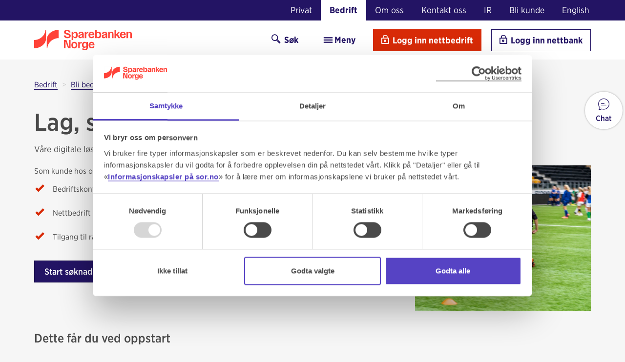

--- FILE ---
content_type: text/html; charset=utf-8
request_url: https://www.sor.no/bedrift/bli-bedriftskunde/lag-forening-start/
body_size: 13692
content:
<!DOCTYPE html>
<html class="type-ArticlePage" lang="nb" ng-app="sor">

<head>

<title>Lag og foreninger - bli bedriftskunde her | Sparebanken Norge (Sør)</title>
<meta http-equiv="X-UA-Compatible" content="IE=edge">
<meta name="apple-itunes-app" content="app-id=1230457332">

<meta charset="utf-8">
<meta name="MobileOptimized" content="width" />
<meta name="HandheldFriendly" content="true" />
<meta name="viewport" content="width=device-width, initial-scale=1.0" />
<meta property="og:title" content="Lag og foreninger - bli bedriftskunde her | Sparebanken Norge (Sør)" />
<meta property="og:description" content="Vi hjelper deg med både bank og forsikring - kontakt oss i dag!" />
<meta property="og:site_name" content="Sparebanken&amp;#32;Norge&amp;#32;(Sør)" />
<meta property="og:url" content="https://www.sor.no/bedrift/bli-bedriftskunde/lag-forening-start/" />
<meta property="og:locale" content="nb_NO" />
<meta http-equiv="Content-Type" content="text/html;&#32;charset=UTF-8" />

<link rel="canonical" href="https://www.sor.no/bedrift/bli-bedriftskunde/lag-forening-start/" />
<meta name="pageId" content="156547" />

    <link rel="icon" href="/Static/icons/favicon.ico?v=639033891140000000" sizes="48x48"/>
    <link rel="icon" href="/Static/icons/favicon.svg?v=639033891140000000" sizes="any" type="image/svg+xml"/>
    <link rel="icon" href="/Static/icons/favicon-96x96.png?v=639033891140000000" sizes="96x96" type="image/png"/>
    <link rel="apple-touch-icon" href="/Static/icons/apple-touch-icon.png?v=639033891140000000" sizes="180x180"/>
    <link rel="manifest" href="/Static/icons/site.webmanifest?v=639033891140000000"/>
    <meta name="apple-mobile-web-app-title" content="Sparebanken Norge (Sør)"/>


<link rel="stylesheet" type="text/css" href="/static/css/sorbase.css?v=639033892360000000" />
<link rel="stylesheet" type="text/css" href="/Static/Css/fonts.css?v=639033892360000000" />
<link rel="stylesheet" type="text/css" href="/Static/css/sor.css?v=639033892360000000" />
<link rel="stylesheet" type="text/css" href="/Static/css/icons.css?v=639033891140000000" />

<script nonce="AJga2CVGI+wqrfgEso66fIxSwUr66MSRSebbbRX6QRM=">
!function(T,l,y){var S=T.location,k="script",D="instrumentationKey",C="ingestionendpoint",I="disableExceptionTracking",E="ai.device.",b="toLowerCase",w="crossOrigin",N="POST",e="appInsightsSDK",t=y.name||"appInsights";(y.name||T[e])&&(T[e]=t);var n=T[t]||function(d){var g=!1,f=!1,m={initialize:!0,queue:[],sv:"5",version:2,config:d};function v(e,t){var n={},a="Browser";return n[E+"id"]=a[b](),n[E+"type"]=a,n["ai.operation.name"]=S&&S.pathname||"_unknown_",n["ai.internal.sdkVersion"]="javascript:snippet_"+(m.sv||m.version),{time:function(){var e=new Date;function t(e){var t=""+e;return 1===t.length&&(t="0"+t),t}return e.getUTCFullYear()+"-"+t(1+e.getUTCMonth())+"-"+t(e.getUTCDate())+"T"+t(e.getUTCHours())+":"+t(e.getUTCMinutes())+":"+t(e.getUTCSeconds())+"."+((e.getUTCMilliseconds()/1e3).toFixed(3)+"").slice(2,5)+"Z"}(),iKey:e,name:"Microsoft.ApplicationInsights."+e.replace(/-/g,"")+"."+t,sampleRate:100,tags:n,data:{baseData:{ver:2}}}}var h=d.url||y.src;if(h){function a(e){var t,n,a,i,r,o,s,c,u,p,l;g=!0,m.queue=[],f||(f=!0,t=h,s=function(){var e={},t=d.connectionString;if(t)for(var n=t.split(";"),a=0;a<n.length;a++){var i=n[a].split("=");2===i.length&&(e[i[0][b]()]=i[1])}if(!e[C]){var r=e.endpointsuffix,o=r?e.location:null;e[C]="https://"+(o?o+".":"")+"dc."+(r||"services.visualstudio.com")}return e}(),c=s[D]||d[D]||"",u=s[C],p=u?u+"/v2/track":d.endpointUrl,(l=[]).push((n="SDK LOAD Failure: Failed to load Application Insights SDK script (See stack for details)",a=t,i=p,(o=(r=v(c,"Exception")).data).baseType="ExceptionData",o.baseData.exceptions=[{typeName:"SDKLoadFailed",message:n.replace(/\./g,"-"),hasFullStack:!1,stack:n+"\nSnippet failed to load ["+a+"] -- Telemetry is disabled\nHelp Link: https://go.microsoft.com/fwlink/?linkid=2128109\nHost: "+(S&&S.pathname||"_unknown_")+"\nEndpoint: "+i,parsedStack:[]}],r)),l.push(function(e,t,n,a){var i=v(c,"Message"),r=i.data;r.baseType="MessageData";var o=r.baseData;return o.message='AI (Internal): 99 message:"'+("SDK LOAD Failure: Failed to load Application Insights SDK script (See stack for details) ("+n+")").replace(/\"/g,"")+'"',o.properties={endpoint:a},i}(0,0,t,p)),function(e,t){if(JSON){var n=T.fetch;if(n&&!y.useXhr)n(t,{method:N,body:JSON.stringify(e),mode:"cors"});else if(XMLHttpRequest){var a=new XMLHttpRequest;a.open(N,t),a.setRequestHeader("Content-type","application/json"),a.send(JSON.stringify(e))}}}(l,p))}function i(e,t){f||setTimeout(function(){!t&&m.core||a()},500)}var e=function(){var n=l.createElement(k);n.src=h;var e=y[w];return!e&&""!==e||"undefined"==n[w]||(n[w]=e),n.onload=i,n.onerror=a,n.onreadystatechange=function(e,t){"loaded"!==n.readyState&&"complete"!==n.readyState||i(0,t)},n}();y.ld<0?l.getElementsByTagName("head")[0].appendChild(e):setTimeout(function(){l.getElementsByTagName(k)[0].parentNode.appendChild(e)},y.ld||0)}try{m.cookie=l.cookie}catch(p){}function t(e){for(;e.length;)!function(t){m[t]=function(){var e=arguments;g||m.queue.push(function(){m[t].apply(m,e)})}}(e.pop())}var n="track",r="TrackPage",o="TrackEvent";t([n+"Event",n+"PageView",n+"Exception",n+"Trace",n+"DependencyData",n+"Metric",n+"PageViewPerformance","start"+r,"stop"+r,"start"+o,"stop"+o,"addTelemetryInitializer","setAuthenticatedUserContext","clearAuthenticatedUserContext","flush"]),m.SeverityLevel={Verbose:0,Information:1,Warning:2,Error:3,Critical:4};var s=(d.extensionConfig||{}).ApplicationInsightsAnalytics||{};if(!0!==d[I]&&!0!==s[I]){var c="onerror";t(["_"+c]);var u=T[c];T[c]=function(e,t,n,a,i){var r=u&&u(e,t,n,a,i);return!0!==r&&m["_"+c]({message:e,url:t,lineNumber:n,columnNumber:a,error:i}),r},d.autoExceptionInstrumented=!0}return m}(y.cfg);function a(){y.onInit&&y.onInit(n)}(T[t]=n).queue&&0===n.queue.length?(n.queue.push(a),n.trackPageView({})):a()}(window,document,{src: "https://js.monitor.azure.com/scripts/b/ai.2.gbl.min.js", crossOrigin: "anonymous", cfg: { instrumentationKey:'711f79f5-4824-45d5-a130-a3e1b257d933' }});
</script>

<script type="text/javascript" nonce="AJga2CVGI+wqrfgEso66fIxSwUr66MSRSebbbRX6QRM=">
    window.dataLayer = window.dataLayer || [];
    window.dataLayer.push({ 'event': 'internalcheck', 'ipaddress': '147.243.230.50' });
</script>

<script type="text/javascript" async src="https://consent.cookiebot.com/uc.js" data-cbid="30d1b79a-0452-452f-875c-3294abbe9de8" id="Cookiebot"></script>
<script id="gtmScript" nonce='AJga2CVGI+wqrfgEso66fIxSwUr66MSRSebbbRX6QRM='>(function(w,d,s,l,i){w[l]=w[l]||[];w[l].push({'gtm.start':
        new Date().getTime(),event:'gtm.js'});var f=d.getElementsByTagName(s)[0],
        j=d.createElement(s),dl=l!='dataLayer'?'&l='+l:'';j.async=true;j.src=
        'https://www.googletagmanager.com/gtm.js?id='+i+dl;var n=d.querySelector('[nonce]');
    n&&j.setAttribute('nonce',n.nonce||n.getAttribute('nonce'));f.parentNode.insertBefore(j,f);
})(window, document, 'script', 'dataLayer','GTM-WS59CWX');</script>
    
</head>

<body>

<noscript><iframe title="gtm" src="https://www.googletagmanager.com/ns.html?id=GTM-WS59CWX" height="0" width="0" style="display:none;visibility:hidden"></iframe></noscript>


<nav class="nav navbar-default">
    <div class="container">
        <div class="container-wide">
            <ul class="nav navbar-nav navbar-right">
                    <li>
                        <a href="/"  title="Gå til Sparebanken Sør Privat">Privat</a>
                    </li>
                    <li>
                        <a href="/bedrift/" class=active title="Bedrift">Bedrift</a>
                    </li>
                    <li>
                        <a href="/felles/om-sparebanken-sor/"  title="Om oss">Om oss</a>
                    </li>
                    <li>
                        <a href="/felles/slik-kontakter-du-oss/"  title="Kontakt oss">Kontakt oss</a>
                    </li>
                    <li>
                        <a href="/felles/om-sparebanken-sor/investor/"  title="IR">IR</a>
                    </li>
                    <li>
                        <a href="/bedrift/bli-bedriftskunde/velg/"  title="Bli kunde">Bli kunde</a>
                    </li>
                    <li>
                        <a href="/felles/om-sparebanken-sor/about/"  title="Click to become a customer or view our English information">English</a>
                    </li>
            </ul>
        </div>
    </div>
</nav>

<div class="mainBarMobile">
    <div class="logo">
        <a href="/bedrift/" title="Gå til forsiden"><img fetchpriority="high" src="/static/images/logo_liggende_norge.svg?v=639033891140000000" title="Sparebanken&#32;Norge&#32;(Sør)&#32;sin&#32;logo" /></a>
    </div>
    <div class="search">
        <a href="/felles/Sok/" class="btn searchButton" title="Søk på sor.no" >
            <em class="soricon soricon-Soek"></em> 
        </a>
    </div>
    <div class="mobileMenu">
        <a href="#" class="toggleMenu mobile btn" title="Meny" aria-label="Meny" role="menu">
            <em class="glyphicon glyphicon-menu-hamburger" aria-hidden="true"></em> 
            Meny
        </a>



<div class="mainmenu" data-expanded="false" aria-expanded="false">

        <div class="tabMenu">
            <ul class="nav nav-tabs">
                    <li ><a href="#privat" data-toggle="tab" title="Privat">Privat</a></li>
                    <li class=active><a href="#bedrift" data-toggle="tab" title="Bedrift">Bedrift</a></li>
                    <li ><a href="#omoss" data-toggle="tab" title="Om oss">Om oss</a></li>
                <li>
                    <a href="#" class="toggleMenu mobile" aria-label="Lukk meny">
                        <em class="soricon-Exit" aria-hidden="true" role="button"></em>
                    </a>
                </li>
            </ul>
            <div class="tab-content">
                    <div id="privat" class="tab-pane " data-sectionPage="6">
                        <ul>
                                <li class="hasChildren">
                                    <a class="hasChildren toggleChild" data-parentid="22636" href="#"  >
                                        <span>
                                            Lån og eiendom
                                        </span>
                                            <em class="glyphicon glyphicon-menu-down"></em>
                                    </a>
                                </li>
                                        <li class="child" data-parentid="22636">
                                            <a href="/blogg/boliglan/enkelt-a-flytte-lanet/" title="Flytt boliglånet ditt"  >Flytt boliglånet ditt</a>
                                        </li>
                                        <li class="child" data-parentid="22636">
                                            <a href="/lan/boliglan/boliglan-med-flytende-rente/" title="Boliglån med flytende rente"  >Boliglån med flytende rente</a>
                                        </li>
                                        <li class="child" data-parentid="22636">
                                            <a href="/lan/finansieringsbevis/" title="Finansieringsbevis"  >Finansieringsbevis</a>
                                        </li>
                                        <li class="child" data-parentid="22636">
                                            <a href="/lan/boliglan/boliglanskalkulator/" title="Klikk her for å gå til lånekalkulator"  >Boliglånskalkulator</a>
                                        </li>
                                        <li class="child" data-parentid="22636">
                                            <a href="/lan/boliglan/gront-boliglan/" title="Grønt boliglån"  >Grønt boliglån</a>
                                        </li>
                                        <li class="child" data-parentid="22636">
                                            <a href="/lan/boliglan/gront-energilan/" title="Grønt energilån"  >Grønt energilån</a>
                                        </li>
                                        <li class="child" data-parentid="22636">
                                            <a href="/lan/boliglan/forstehjemslan/" title="Førstehjemslån"  >Førstehjemslån</a>
                                        </li>
                                        <li class="child" data-parentid="22636">
                                            <a href="/lan/boliglan/boliglan-ung/" title="Boliglån ung"  >Boliglån ung</a>
                                        </li>
                                        <li class="child" data-parentid="22636">
                                            <a href="/lan/boliglan/fastrentelan/" title="Fastrentelån"  >Fastrentelån</a>
                                        </li>
                                        <li class="child" data-parentid="22636">
                                            <a href="/lan/boliglan/rammelan/" title="Rammelån"  >Rammelån</a>
                                        </li>
                                        <li class="child" data-parentid="22636">
                                            <a href="/lan/andre-lan/" title="Bil-, båt- og caravanlån"  >Bil-, båt-, bobil- og campingvognlån</a>
                                        </li>
                                        <li class="child" data-parentid="22636">
                                            <a href="/lan/" title="Alle lån"  >Alle lån</a>
                                        </li>
                                        <li class="child" data-parentid="22636">
                                            <a href="https://nettbank.sor.no/sbkpm/2811/#/page/products/myloanapplications" title="Dine lånesøknader"  >Dine lånesøknader (nettbank)</a>
                                        </li>
                                        <li class="child" data-parentid="22636">
                                            <a href="https://sormegleren.no/" title="Eiendom"  >Eiendom (sormegleren.no)</a>
                                        </li>
                                <li class="hasChildren">
                                    <a class="hasChildren toggleChild" data-parentid="22591" href="#"  >
                                        <span>
                                            BankID
                                        </span>
                                            <em class="glyphicon glyphicon-menu-down"></em>
                                    </a>
                                </li>
                                        <li class="child" data-parentid="22591">
                                            <a href="/kort-og-betaling/bankid-app/" title="BankID-app"  >BankID-app</a>
                                        </li>
                                        <li class="child" data-parentid="22591">
                                            <a href="/kort-og-betaling/bankid/" title="BankID"  >BankID</a>
                                        </li>
                                        <li class="child" data-parentid="22591">
                                            <a href="/felles/FAQ/jeg-har-glemt-passordet-til-nettbanken/" title="Glemt BankID-passord"  >Glemt BankID-passord</a>
                                        </li>
                                        <li class="child" data-parentid="22591">
                                            <a href="/kort-og-betaling/bankid-for-ungdom/" title="BankID for ungdom"  >BankID for ungdom</a>
                                        </li>
                                        <li class="child" data-parentid="22591">
                                            <a href="/felles/hjelp/nettbank/bankid/" title="Spørsmål og svar om BankID"  >Spørsmål og svar om BankID</a>
                                        </li>
                                <li class="hasChildren">
                                    <a class="hasChildren toggleChild" data-parentid="22565" href="#"  >
                                        <span>
                                            Kort
                                        </span>
                                            <em class="glyphicon glyphicon-menu-down"></em>
                                    </a>
                                </li>
                                        <li class="child" data-parentid="22565">
                                            <a href="/kort-og-betaling/kort/kredittkort/" title="Kredittkort med EuroBonus"  >Kredittkort med EuroBonus</a>
                                        </li>
                                        <li class="child" data-parentid="22565">
                                            <a href="/kort-og-betaling/kort/bankkort/" title="Bankkort"  >Bankkort</a>
                                        </li>
                                        <li class="child" data-parentid="22565">
                                            <a href="/kort-og-betaling/kort/ungdomskort/" title="Ungdomskort"  >Ungdomskort</a>
                                        </li>
                                        <li class="child" data-parentid="22565">
                                            <a href="/kort-og-betaling/kort/barnekort/" title="Barnekort"  >Barnekort</a>
                                        </li>
                                        <li class="child" data-parentid="22565">
                                            <a href="/kort-og-betaling/kort/reklamasjon/" title="Reklamasjon"  >Reklamasjon</a>
                                        </li>
                                        <li class="child" data-parentid="22565">
                                            <a href="/kort-og-betaling/kort/regionsperre/" title="Husk regionsperre"  >Husk regionsperre</a>
                                        </li>
                                        <li class="child" data-parentid="22565">
                                            <a href="/felles/hjelp/kort/" title="Spørsmål og svar om kort"  >Spørsmål og svar om kort</a>
                                        </li>
                                        <li class="child" data-parentid="22565">
                                            <a href="/kort-og-betaling/kort/" title="Alt om kort"  >Alt om kort</a>
                                        </li>
                                <li class="hasChildren">
                                    <a class="hasChildren toggleChild" data-parentid="22564" href="#"  >
                                        <span>
                                            Mobil- og nettbank, betaling
                                        </span>
                                            <em class="glyphicon glyphicon-menu-down"></em>
                                    </a>
                                </li>
                                        <li class="child" data-parentid="22564">
                                            <a href="/kort-og-betaling/mobil-og-nettbank/mobilbank/" title="Mobilbank"  >Mobilbank</a>
                                        </li>
                                        <li class="child" data-parentid="22564">
                                            <a href="/kort-og-betaling/mobil-og-nettbank/mobilbank-ung/" title="Mobilbank ung"  >Mobilbank ung</a>
                                        </li>
                                        <li class="child" data-parentid="22564">
                                            <a href="/kort-og-betaling/mobil-og-nettbank/nettbank/" title="Nettbank"  >Nettbank</a>
                                        </li>
                                        <li class="child" data-parentid="22564">
                                            <a href="/kort-og-betaling/mobil-og-nettbank/telebank/" title="Telebank"  >Telebank</a>
                                        </li>
                                        <li class="child" data-parentid="22564">
                                            <a href="/kort-og-betaling/betaling/" title="Klikk her for å gå til våre betalingsløsninger"  >Betaling inn- og utland</a>
                                        </li>
                                        <li class="child" data-parentid="22564">
                                            <a href="/kort-og-betaling/betaling/vipps/" title="Vipps"  >Vipps</a>
                                        </li>
                                        <li class="child" data-parentid="22564">
                                            <a href="/kort-og-betaling/dognapen-hjelp/" title="Døgnåpen hjelp til sperring"  >Døgnåpen hjelp til sperring</a>
                                        </li>
                                        <li class="child" data-parentid="22564">
                                            <a href="/felles/hjelp/" title="Hjelpesider mobil- og nettbank"  >Hjelpesider mobil- og nettbank</a>
                                        </li>
                                        <li class="child" data-parentid="22564">
                                            <a href="/felles/hjelp/ikke-digitale-kunder/" title="For deg som ikke er digital"  >For deg som ikke er digital</a>
                                        </li>
                                <li class="hasChildren">
                                    <a class="hasChildren toggleChild" data-parentid="22597" href="#"  >
                                        <span>
                                            Sparing
                                        </span>
                                            <em class="glyphicon glyphicon-menu-down"></em>
                                    </a>
                                </li>
                                        <li class="child" data-parentid="22597">
                                            <a href="/sparing/sparing-pa-konto/bsu-boligsparing-for-ungdom/" title="BSU"  >BSU</a>
                                        </li>
                                        <li class="child" data-parentid="22597">
                                            <a href="/sparing/aksjer-fond-valuta/sparerobot/" title="Sparerobot"  >Sparerobot</a>
                                        </li>
                                        <li class="child" data-parentid="22597">
                                            <a href="/sparing/fondskalkulator/" title="Fondskalkulator"  >Fondskalkulator</a>
                                        </li>
                                        <li class="child" data-parentid="22597">
                                            <a href="/sparing/aksjer-fond-valuta/fondssparing/" title="Klikk her for å gå til fondssparing"  >Fondssparing</a>
                                        </li>
                                        <li class="child" data-parentid="22597">
                                            <a href="/sparing/sparing-pa-konto/sparekonto-ekstra/" title="Sparekonto ekstra"  >Sparekonto ekstra</a>
                                        </li>
                                        <li class="child" data-parentid="22597">
                                            <a href="/sparing/sparing-pa-konto/gulleklubben/" title="Gulleklubben for barn"  >Gulleklubben for barn</a>
                                        </li>
                                        <li class="child" data-parentid="22597">
                                            <a href="/sparing/sparing-pa-konto/fastrenteinnskudd/" title="Fastrenteinnskudd"  >Fastrenteinnskudd</a>
                                        </li>
                                        <li class="child" data-parentid="22597">
                                            <a href="/sparing/sparing-pa-konto/smaspar/" title="SmåSpar - mikrosparing"  >SmåSpar - mikrosparing</a>
                                        </li>
                                        <li class="child" data-parentid="22597">
                                            <a href="/sparing/pensjonskalkulator/" title="Klikk her for å gå til pensjonskalkulator"  >Pensjonskalkulator</a>
                                        </li>
                                        <li class="child" data-parentid="22597">
                                            <a href="/sparing/sparing-pa-konto/" title="Klikk her for å gå til sparing på konto"  >All sparing på konto</a>
                                        </li>
                                        <li class="child" data-parentid="22597">
                                            <a href="/sparing/aksjer-fond-valuta/" title="Alt om fond, aksjer, valuta"  >Alt om fond, aksjer, valuta</a>
                                        </li>
                                        <li class="child" data-parentid="22597">
                                            <a href="/sparing/" title="All sparing"  >All sparing</a>
                                        </li>
                                <li class="">
                                    <a class=" " data-parentid="216201" href="/norge/"  >
                                        <span>
                                            Infoside om fusjonen
                                        </span>
                                    </a>
                                </li>
                                <li class="hasChildren">
                                    <a class="hasChildren toggleChild" data-parentid="22624" href="#"  >
                                        <span>
                                            Forsikring
                                        </span>
                                            <em class="glyphicon glyphicon-menu-down"></em>
                                    </a>
                                </li>
                                        <li class="child" data-parentid="22624">
                                            <a href="/forsikring/skadeforsikring/bilforsikring/" title="Klikk her for å lese om bilforsikring"  >Bilforsikring</a>
                                        </li>
                                        <li class="child" data-parentid="22624">
                                            <a href="/forsikring/skadeforsikring/reiseforsikring/" title="Klikk her for å lese om reiseforsikring"  >Reiseforsikring</a>
                                        </li>
                                        <li class="child" data-parentid="22624">
                                            <a href="/forsikring/livsforsikring/" title="Livsforsikring"  >Livsforsikring</a>
                                        </li>
                                        <li class="child" data-parentid="22624">
                                            <a href="/forsikring/skadeforsikring/innboforsikring/" title="Innboforsikring"  >Innboforsikring</a>
                                        </li>
                                        <li class="child" data-parentid="22624">
                                            <a href="/forsikring/skadeforsikring/husforsikring/" title="Husforsikring"  >Husforsikring</a>
                                        </li>
                                        <li class="child" data-parentid="22624">
                                            <a href="/forsikring/skadeforsikring/mc-forsikring/" title="MC-forsikring"  >MC-forsikring</a>
                                        </li>
                                        <li class="child" data-parentid="22624">
                                            <a href="/forsikring/student-ung/" title="Frende ung - 18-30 år"  >Frende ung - 18-30 år</a>
                                        </li>
                                        <li class="child" data-parentid="22624">
                                            <a href="/forsikring/barneforsikring/" title="Klikk her for å lese om barneforsikring"  >Barneforsikring</a>
                                        </li>
                                        <li class="child" data-parentid="22624">
                                            <a href="/forsikring/kritisk-sykdom/" title="Kritisk sykdom"  >Kritisk sykdom</a>
                                        </li>
                                        <li class="child" data-parentid="22624">
                                            <a href="/forsikring/skadeforsikring/elsparkesykkelforsikring/" title="Elsparkesykkelforsikring"  >Elsparkesykkelforsikring</a>
                                        </li>
                                        <li class="child" data-parentid="22624">
                                            <a href="/forsikring/skadeforsikring/batforsikring/" title="Båtforsikring"  >Båtforsikring</a>
                                        </li>
                                        <li class="child" data-parentid="22624">
                                            <a href="/forsikring/" title="Alle forsikringer"  >Alle forsikringer</a>
                                        </li>
                                        <li class="child" data-parentid="22624">
                                            <a href="/forsikring/kjop-forsikring/" title="Klikk her for å kjøpe forsikringer"  >Nettbutikk forsikring</a>
                                        </li>
                                <li class="hasChildren">
                                    <a class="hasChildren toggleChild" data-parentid="20499" href="#"  >
                                        <span>
                                            Hjelp og kontaktinformasjon
                                        </span>
                                            <em class="glyphicon glyphicon-menu-down"></em>
                                    </a>
                                </li>
                                        <li class="child" data-parentid="20499">
                                            <a href="/felles/hjelp/nettbank/slik-logger-du-inn/" title="Slik logger du inn"  >Slik logger du inn</a>
                                        </li>
                                        <li class="child" data-parentid="20499">
                                            <a href="/kort-og-betaling/dognapen-hjelp/" title="Døgnåpen hjelp - les mer her"  >Døgnåpen hjelp - les mer her</a>
                                        </li>
                                        <li class="child" data-parentid="20499">
                                            <a href="/felles/hjelp/bytte-bank/" title="Tips når du bytter bank"  >Tips når du bytter bank</a>
                                        </li>
                                        <li class="child" data-parentid="20499">
                                            <a href="/felles/hjelp/nettbank/" title="Nettbank - vanlige spørsmål"  >Nettbank - vanlige spørsmål</a>
                                        </li>
                                        <li class="child" data-parentid="20499">
                                            <a href="/felles/hjelp/" title="Hjelp - hovedside"  >Hjelp - hovedside</a>
                                        </li>
                                        <li class="child" data-parentid="20499">
                                            <a href="/felles/om-sparebanken-sor/kontorer/" title="Oversikt over kontorene våre"  >Oversikt over kontorene våre</a>
                                        </li>
                                        <li class="child" data-parentid="20499">
                                            <a href="/felles/slik-kontakter-du-oss/" title="Kontakt oss"  >Kontakt oss</a>
                                        </li>
                                <li class="hasChildren">
                                    <a class="hasChildren toggleChild" data-parentid="22654" href="#"  >
                                        <span>
                                            Bli kunde
                                        </span>
                                            <em class="glyphicon glyphicon-menu-down"></em>
                                    </a>
                                </li>
                                        <li class="child" data-parentid="22654">
                                            <a href="/bli-kunde/med-bankid/" title="Bli kunde med BankID"  >Bli kunde med BankID</a>
                                        </li>
                                        <li class="child" data-parentid="22654">
                                            <a href="/bli-kunde/uten-bankid/" title="Bli kunde uten BankID"  >Bli kunde uten BankID</a>
                                        </li>
                                        <li class="child" data-parentid="22654">
                                            <a href="/bli-kunde/bli-kunde-barn/" title="Barn med fosterforeldre eller verger"  >Barn med fosterforeldre eller verger</a>
                                        </li>
                                        <li class="child" data-parentid="22654">
                                            <a href="/felles/om-sparebanken-sor/about/become-a-customer-bli-kunde/" title="Become a customer - English"  >Become a customer - English</a>
                                        </li>
                                        <li class="child" data-parentid="22654">
                                            <a href="/bli-kunde/knif-kunde/" title="KNIF-ansatte"  >KNIF-ansatte</a>
                                        </li>
                                        <li class="child" data-parentid="22654">
                                            <a href="/sparing/sparing-pa-konto/gulleklubben/" title="Gulleklubben"  >Gulleklubben</a>
                                        </li>
                                        <li class="child" data-parentid="22654">
                                            <a href="/bedrift/bli-bedriftskunde/velg/" title="Bedriftskunde, inkl.  UE"  >Bedriftskunde, inkl. UE</a>
                                        </li>
                                <li class="hasChildren">
                                    <a class="hasChildren toggleChild" data-parentid="2974" href="#"  >
                                        <span>
                                            Nyttig informasjon
                                        </span>
                                            <em class="glyphicon glyphicon-menu-down"></em>
                                    </a>
                                </li>
                                        <li class="child" data-parentid="2974">
                                            <a href="/felles/prisliste/" title="Prislister"  >Prislister</a>
                                        </li>
                                        <li class="child" data-parentid="2974">
                                            <a href="/felles/om-sparebanken-sor/kontorer/" title="Åpningstider og kontorer"  >Åpningstider og kontorer</a>
                                        </li>
                                        <li class="child" data-parentid="2974">
                                            <a href="/felles/info/kundeutbytte/" title="Kundeutbytte"  >Kundeutbytte</a>
                                        </li>
                                        <li class="child" data-parentid="2974">
                                            <a href="/blogg/" title="Blogginnlegg"  >Blogginnlegg</a>
                                        </li>
                                        <li class="child" data-parentid="2974">
                                            <a href="/bedrift/sparebanken-sor-markets/" title="Sparebanken Norge Markets"  >Sparebanken Norge Markets</a>
                                        </li>
                                <li class="">
                                    <a class=" " data-parentid="13911" href="/felles/FAQ/hva-og-hvor-er-signeringsportalen/"  >
                                        <span>
                                            Signeringsportalen
                                        </span>
                                    </a>
                                </li>
                                <li class="">
                                    <a class=" " data-parentid="6" href="/"  >
                                        <span>
                                            Forsiden
                                        </span>
                                    </a>
                                </li>
                            <li>    <a href="https://nettbank.sor.no/ebank/web/2811" title="Logg inn i nettbanken" target=_self class=" btn btn-login"  >
            <span aria-hidden="true" class="soricon soricon-Laast "></span>
            <span class="link-text">Logg inn nettbank</span>
    </a>
</li>
                            <li>    <a href="https://nettbedriften.evry.com/ebank-corp/web/2811/#/" title="Logg inn i nettbedrift her" target=_self class=" btn btn-login"  >
            <span aria-hidden="true" class="soricon soricon-Laast "></span>
            <span class="link-text">Logg inn nettbedrift</span>
    </a>
</li>
                        </ul>
                    </div>
                    <div id="bedrift" class="tab-pane active" data-sectionPage="961">
                        <ul>
                                <li class="hasChildren">
                                    <a class="hasChildren toggleChild" data-parentid="153552" href="#"  >
                                        <span>
                                            Bli bedriftskunde
                                        </span>
                                            <em class="glyphicon glyphicon-menu-down"></em>
                                    </a>
                                </li>
                                        <li class="child" data-parentid="153552">
                                            <a href="/bedrift/bli-bedriftskunde/aksjeselskap-start/" title="Bli kunde med aksjeselskap"  >Bli kunde med aksjeselskap</a>
                                        </li>
                                        <li class="child" data-parentid="153552">
                                            <a href="/bedrift/bli-bedriftskunde/enkeltpersonforetak-start/" title="Bli kunde med enkeltpersonforetak"  >Bli kunde med enkeltpersonforetak</a>
                                        </li>
                                        <li class="child" data-parentid="153552">
                                            <a href="/bedrift/bli-bedriftskunde/lag-forening-start/" title="Bli kunde med lag, forening, stiftelse"  >Bli kunde med lag, forening, stiftelse</a>
                                        </li>
                                        <li class="child" data-parentid="153552">
                                            <a href="/bedrift/bli-bedriftskunde/jeg-vil-starte-ny-bedrift/" title="Jeg vil starte ny bedrift"  >Jeg vil starte ny bedrift</a>
                                        </li>
                                        <li class="child" data-parentid="153552">
                                            <a href="/bedrift/ungt-entreprenorskap/" title="Ungt Entreprenørskap"  >Ungt Entreprenørskap</a>
                                        </li>
                                <li class="hasChildren">
                                    <a class="hasChildren toggleChild" data-parentid="22949" href="#"  >
                                        <span>
                                            Nettbedrift
                                        </span>
                                            <em class="glyphicon glyphicon-menu-down"></em>
                                    </a>
                                </li>
                                        <li class="child" data-parentid="22949">
                                            <a href="/bedrift/betaling-og-kort/utbetalinger/nettbedrift/" title="Nettbedrift"  >Nettbedrift</a>
                                        </li>
                                        <li class="child" data-parentid="22949">
                                            <a href="/bedrift/betaling-og-kort/utbetalinger/mobilbank-bedrift/" title="Mobilbank bedrift"  >Mobilbank bedrift</a>
                                        </li>
                                        <li class="child" data-parentid="22949">
                                            <a href="/bedrift/betaling-og-kort/utbetalinger/nettbedrift/administrator-i-nettbedrift/" title="Administrator i nettbedrift"  >Administrator i nettbedrift</a>
                                        </li>
                                        <li class="child" data-parentid="22949">
                                            <a href="/bedrift/betaling-og-kort/utbetalinger/nettbedrift/integrasjon-med-nettbedrift/" title="Integrasjon med nettbedrift"  >Integrasjon med nettbedrift</a>
                                        </li>
                                        <li class="child" data-parentid="22949">
                                            <a href="/bedrift/betaling-og-kort/utbetalinger/nettbedrift/fordeler-med-nettbedrift/" title="Fordeler med nettbedrift"  >Fordeler med nettbedrift</a>
                                        </li>
                                <li class="hasChildren">
                                    <a class="hasChildren toggleChild" data-parentid="22944" href="#"  >
                                        <span>
                                            Kort
                                        </span>
                                            <em class="glyphicon glyphicon-menu-down"></em>
                                    </a>
                                </li>
                                        <li class="child" data-parentid="22944">
                                            <a href="/bedrift/betaling-og-kort/kort/bedriftskort/" title="Bedriftskort"  >Bedriftskort</a>
                                        </li>
                                        <li class="child" data-parentid="22944">
                                            <a href="/bedrift/betaling-og-kort/kort/kredittkort/" title="Bedriftskort kreditt"  >Bedriftskort kreditt</a>
                                        </li>
                                        <li class="child" data-parentid="22944">
                                            <a href="/bedrift/betaling-og-kort/kort/" title="Hovedside for kort"  >Hovedside for kort</a>
                                        </li>
                                <li class="hasChildren">
                                    <a class="hasChildren toggleChild" data-parentid="22943" href="#"  >
                                        <span>
                                            Innbetalinger
                                        </span>
                                            <em class="glyphicon glyphicon-menu-down"></em>
                                    </a>
                                </li>
                                        <li class="child" data-parentid="22943">
                                            <a href="/bedrift/betaling-og-kort/innbetalinger/vipps/" title="Klikk  her for å gå til vippsinformasjon"  >Vipps</a>
                                        </li>
                                        <li class="child" data-parentid="22943">
                                            <a href="/bedrift/betaling-og-kort/innbetalinger/transaksjonshistorikk-skjema/" title="Transaksjonshistorikk"  >Transaksjonshistorikk</a>
                                        </li>
                                        <li class="child" data-parentid="22943">
                                            <a href="/bedrift/betaling-og-kort/innbetalinger/ocr-giro/" title="OCR giro"  >OCR giro</a>
                                        </li>
                                        <li class="child" data-parentid="22943">
                                            <a href="/bedrift/betaling-og-kort/innbetalinger/egiroinnbetaling/" title="Innbetalinger på fil"  >Innbetalinger på fil</a>
                                        </li>
                                        <li class="child" data-parentid="22943">
                                            <a href="/bedrift/betaling-og-kort/innbetalinger/betalingsterminal/" title="Betalingsterminal"  >Betalingsterminal</a>
                                        </li>
                                        <li class="child" data-parentid="22943">
                                            <a href="/bedrift/betaling-og-kort/innbetalinger/efaktura-til-bedriftskunder/" title="Sende EHF"  >Sende EHF</a>
                                        </li>
                                        <li class="child" data-parentid="22943">
                                            <a href="/bedrift/betaling-og-kort/innbetalinger/efaktura/" title="Sende eFaktura"  >Sende eFaktura</a>
                                        </li>
                                        <li class="child" data-parentid="22943">
                                            <a href="/bedrift/betaling-og-kort/innbetalinger/avtalegiro/" title="AvtaleGiro"  >AvtaleGiro</a>
                                        </li>
                                        <li class="child" data-parentid="22943">
                                            <a href="/bedrift/betaling-og-kort/innbetalinger/kontanter/" title="Kontanthåndtering"  >Kontanthåndtering</a>
                                        </li>
                                        <li class="child" data-parentid="22943">
                                            <a href="/bedrift/betaling-og-kort/innbetalinger/" title="Alt om innbetalinger"  >Alt om innbetalinger</a>
                                        </li>
                                <li class="hasChildren">
                                    <a class="hasChildren toggleChild" data-parentid="22946" href="#"  >
                                        <span>
                                            Utbetalinger
                                        </span>
                                            <em class="glyphicon glyphicon-menu-down"></em>
                                    </a>
                                </li>
                                        <li class="child" data-parentid="22946">
                                            <a href="/bedrift/betaling-og-kort/utbetalinger/motta-ehf-info/" title="Motta EHF"  >Motta EHF</a>
                                        </li>
                                        <li class="child" data-parentid="22946">
                                            <a href="/bedrift/betaling-og-kort/utbetalinger/konto-og-adresseringsregisteret/" title="Konto- og adresseringsregisteret"  >Konto- og adresseringsregisteret</a>
                                        </li>
                                        <li class="child" data-parentid="22946">
                                            <a href="/bedrift/betaling-og-kort/utbetalinger/" title="Alt om utbetalinger"  >Alt om utbetalinger</a>
                                        </li>
                                <li class="">
                                    <a class=" " data-parentid="98075" href="/bedrift/betaling-og-kort/kontoer/bedriftskonto/"  >
                                        <span>
                                            Bedriftskontoer
                                        </span>
                                    </a>
                                </li>
                                <li class="hasChildren">
                                    <a class="hasChildren toggleChild" data-parentid="22936" href="#"  >
                                        <span>
                                            Lån og finansiering
                                        </span>
                                            <em class="glyphicon glyphicon-menu-down"></em>
                                    </a>
                                </li>
                                        <li class="child" data-parentid="22936">
                                            <a href="/bedrift/lan-og-finansiering/leasing-for-bedriften/" title="Klikk for å lese om leasing"  >Leasing</a>
                                        </li>
                                        <li class="child" data-parentid="22936">
                                            <a href="/bedrift/lan-og-finansiering/nedbetalingslan-for-bedrifter/" title="Nedbetalingslån bedrift"  >Nedbetalingslån bedrift</a>
                                        </li>
                                        <li class="child" data-parentid="22936">
                                            <a href="/bedrift/lan-og-finansiering/kassekreditt/" title="Klikk for å lese om kassekreditt"  >Kassekreditt</a>
                                        </li>
                                        <li class="child" data-parentid="22936">
                                            <a href="/bedrift/lan-og-finansiering/gront-lan-for-bedrifter/" title="Grønne lån"  >Grønne lån</a>
                                        </li>
                                        <li class="child" data-parentid="22936">
                                            <a href="/bedrift/lan-og-finansiering/barekraftslinkede-lan/" title="Bærekraftslinkede lån"  >Bærekraftslinkede lån</a>
                                        </li>
                                        <li class="child" data-parentid="22936">
                                            <a href="/blogg/bedrift/vekstgarantiordningen/" title="Klikk for å lese om vekstgarantiordningen"  >Vekstgarantiordningen</a>
                                        </li>
                                        <li class="child" data-parentid="22936">
                                            <a href="/bedrift/lan-og-finansiering/" title="Klikk for å lese om all lån og finansiering"  >Alt om lån og finansiering</a>
                                        </li>
                                <li class="hasChildren">
                                    <a class="hasChildren toggleChild" data-parentid="22964" href="#"  >
                                        <span>
                                            Innskudd og plassering
                                        </span>
                                            <em class="glyphicon glyphicon-menu-down"></em>
                                    </a>
                                </li>
                                        <li class="child" data-parentid="22964">
                                            <a href="/bedrift/innskudd-og-plassering/fondsparing-for-bedrifter/" title="Klikk for å lese om fondssparing for bedrift"  >Fondssparing</a>
                                        </li>
                                        <li class="child" data-parentid="22964">
                                            <a href="/bedrift/innskudd-og-plassering/aksjehandel-for-bedrifter/" title="Klikk for å lese om aksjehandel for bedrift"  >Aksjehandel</a>
                                        </li>
                                        <li class="child" data-parentid="22964">
                                            <a href="/bedrift/innskudd-og-plassering/fastrenteinnskudd/" title="Klikk for å lese om fastrenteinnskudd"  >Fastrenteinnskudd</a>
                                        </li>
                                        <li class="child" data-parentid="22964">
                                            <a href="/bedrift/sparebanken-sor-markets/valuta-og-rentehandel/" title="Klikk for å lese om valutasikring"  >Valutasikring</a>
                                        </li>
                                        <li class="child" data-parentid="22964">
                                            <a href="/bedrift/innskudd-og-plassering/" title="Alt om bedriftssparing"  >Alt om bedriftssparing</a>
                                        </li>
                                <li class="hasChildren">
                                    <a class="hasChildren toggleChild" data-parentid="22968" href="#"  >
                                        <span>
                                            Sparebanken Norge Markets
                                        </span>
                                            <em class="glyphicon glyphicon-menu-down"></em>
                                    </a>
                                </li>
                                        <li class="child" data-parentid="22968">
                                            <a href="/bedrift/sparebanken-sor-markets/valuta-og-rentehandel/" title="Klikk her for å gå til valuta- og rentehandel"  >Valuta- og rentehandel</a>
                                        </li>
                                        <li class="child" data-parentid="22968">
                                            <a href="/bedrift/sparebanken-sor-markets/utenlandsbetaling/" title="Klikk her for å gå til utenlandsbetaling"  >Utenlandsbetaling</a>
                                        </li>
                                        <li class="child" data-parentid="22968">
                                            <a href="/bedrift/sparebanken-sor-markets/" title="Sparebanken Norge Markets"  >Sparebanken Norge Markets</a>
                                        </li>
                                <li class="hasChildren">
                                    <a class="hasChildren toggleChild" data-parentid="22979" href="#"  >
                                        <span>
                                            Pensjon og forsikring
                                        </span>
                                            <em class="glyphicon glyphicon-menu-down"></em>
                                    </a>
                                </li>
                                        <li class="child" data-parentid="22979">
                                            <a href="/bedrift/pensjon-og-forsikring/liv-og-pensjon/" title="Liv og pensjon"  >Liv og pensjon</a>
                                        </li>
                                        <li class="child" data-parentid="22979">
                                            <a href="/bedrift/pensjon-og-forsikring/skadeforsikring/bedriftsforsikring/" title="Bedriftsforsikring generell"  >Bedriftsforsikring generell</a>
                                        </li>
                                        <li class="child" data-parentid="22979">
                                            <a href="/bedrift/pensjon-og-forsikring/skadeforsikring/firmabilforsikring/" title="Firmabilforsikring"  >Firmabilforsikring</a>
                                        </li>
                                        <li class="child" data-parentid="22979">
                                            <a href="/bedrift/pensjon-og-forsikring/skadeforsikring/" title="Oversikt skadeforsikring"  >Oversikt skadeforsikring</a>
                                        </li>
                                        <li class="child" data-parentid="22979">
                                            <a href="/bedrift/pensjon-og-forsikring/" title="All bedriftsforsikring"  >All bedriftsforsikring</a>
                                        </li>
                                <li class="">
                                    <a class=" " data-parentid="20527" href="/felles/hjelp/bedrift/"  >
                                        <span>
                                            Hjelp - spørsmål og svar
                                        </span>
                                    </a>
                                </li>
                                <li class="">
                                    <a class=" " data-parentid="74171" href="/felles/info/oppdatering-bedriftskundeinformasjon/"  >
                                        <span>
                                            Kundeerklæring bedriftskunder
                                        </span>
                                    </a>
                                </li>
                                <li class="">
                                    <a class=" " data-parentid="172651" href="/felles/info/vedlegg-bedrifter/"  >
                                        <span>
                                            Send inn lovpålagte dokumenter
                                        </span>
                                    </a>
                                </li>
                                <li class="">
                                    <a class=" " data-parentid="152068" href="/felles/info/kundeutbytte/"  >
                                        <span>
                                            Kundeutbytte
                                        </span>
                                    </a>
                                </li>
                                <li class="">
                                    <a class=" " data-parentid="144139" href="/blogg/bedrift/"  >
                                        <span>
                                            Nytt og nyttig | bedriftsblogg
                                        </span>
                                    </a>
                                </li>
                                <li class="">
                                    <a class=" " data-parentid="961" href="/bedrift/"  >
                                        <span>
                                            Forsiden for bedrift
                                        </span>
                                    </a>
                                </li>
                                <li class="">
                                    <a class=" " data-parentid="13911" href="/felles/FAQ/hva-og-hvor-er-signeringsportalen/"  >
                                        <span>
                                            Signeringsportalen
                                        </span>
                                    </a>
                                </li>
                            <li>    <a href="https://nettbank.sor.no/ebank/web/2811" title="Logg inn i nettbanken" target=_self class=" btn btn-login"  >
            <span aria-hidden="true" class="soricon soricon-Laast "></span>
            <span class="link-text">Logg inn nettbank</span>
    </a>
</li>
                            <li>    <a href="https://nettbedriften.evry.com/ebank-corp/web/2811/#/" title="Logg inn i nettbedrift her" target=_self class=" btn btn-login"  >
            <span aria-hidden="true" class="soricon soricon-Laast "></span>
            <span class="link-text">Logg inn nettbedrift</span>
    </a>
</li>
                        </ul>
                    </div>
                    <div id="omoss" class="tab-pane " data-sectionPage="1206">
                        <ul>
                                <li class="hasChildren">
                                    <a class="hasChildren toggleChild" data-parentid="1411" href="#"  >
                                        <span>
                                            Kontakt og kontorer
                                        </span>
                                            <em class="glyphicon glyphicon-menu-down"></em>
                                    </a>
                                </li>
                                        <li class="child" data-parentid="1411">
                                            <a href="/felles/slik-kontakter-du-oss/" title="Slik kontakter du oss"  >Slik kontakter du oss</a>
                                        </li>
                                        <li class="child" data-parentid="1411">
                                            <a href="/felles/om-sparebanken-sor/kontorer/" title="Åpningstider kontorene"  >Åpningstider kontorene</a>
                                        </li>
                                        <li class="child" data-parentid="1411">
                                            <a href="/kort-og-betaling/betaling/reisevaluta/" title="Informasjon om reisevaluta"  >Informasjon om reisevaluta</a>
                                        </li>
                                <li class="hasChildren">
                                    <a class="hasChildren toggleChild" data-parentid="20499" href="#"  >
                                        <span>
                                            Hjelp - spørsmål og svar
                                        </span>
                                            <em class="glyphicon glyphicon-menu-down"></em>
                                    </a>
                                </li>
                                        <li class="child" data-parentid="20499">
                                            <a href="/felles/hjelp/nettbank/" title="Nettbank og BankID"  >Nettbank og BankID</a>
                                        </li>
                                        <li class="child" data-parentid="20499">
                                            <a href="/felles/hjelp/kort/" title="Kort og betalingsløsninger"  >Kort og betalingsløsninger</a>
                                        </li>
                                        <li class="child" data-parentid="20499">
                                            <a href="/felles/hjelp/mobile-tjenester/" title="Mobile tjenester"  >Mobile tjenester</a>
                                        </li>
                                        <li class="child" data-parentid="20499">
                                            <a href="/felles/hjelp/bedrift/" title="Bedrift"  >Bedrift</a>
                                        </li>
                                        <li class="child" data-parentid="20499">
                                            <a href="/felles/hjelp/dodsbo/" title="Om dødsbo"  >Om dødsbo</a>
                                        </li>
                                        <li class="child" data-parentid="20499">
                                            <a href="/felles/hjelp/bytte-bank/" title="Bytte bank"  >Bytte bank</a>
                                        </li>
                                        <li class="child" data-parentid="20499">
                                            <a href="/felles/hjelp/klage-og-reklamasjon/" title="Klage og reklamasjon"  >Klage og reklamasjon</a>
                                        </li>
                                        <li class="child" data-parentid="20499">
                                            <a href="/felles/hjelp/sikkerhet/" title="Sikkerhet - samlet informasjon"  >Sikkerhet - samlet informasjon</a>
                                        </li>
                                        <li class="child" data-parentid="20499">
                                            <a href="/felles/hjelp/ikke-digitale-kunder/" title="Informasjon for ikke-digitale kunder"  >Informasjon for ikke-digitale kunder</a>
                                        </li>
                                        <li class="child" data-parentid="20499">
                                            <a href="/kort-og-betaling/dognapen-hjelp/" title="Døgnåpne tjenester"  >Døgnåpne tjenester</a>
                                        </li>
                                        <li class="child" data-parentid="20499">
                                            <a href="/felles/hjelp/" title="Hjelp - oversiktsside"  >Hjelp - oversiktsside</a>
                                        </li>
                                <li class="">
                                    <a class=" " data-parentid="216201" href="/norge/"  >
                                        <span>
                                            Om fusjonen og Sparebanken Norge
                                        </span>
                                    </a>
                                </li>
                                <li class="hasChildren">
                                    <a class="hasChildren toggleChild" data-parentid="23149" href="#"  >
                                        <span>
                                            Investor / IR
                                        </span>
                                            <em class="glyphicon glyphicon-menu-down"></em>
                                    </a>
                                </li>
                                        <li class="child" data-parentid="23149">
                                            <a href="/felles/om-sparebanken-sor/investor/finansiell-rapportering/" title="Finansiell rapportering"  >Finansiell rapportering</a>
                                        </li>
                                        <li class="child" data-parentid="23149">
                                            <a href="/felles/om-sparebanken-sor/about/investor-relations/" title="IR in English"  >IR in English</a>
                                        </li>
                                        <li class="child" data-parentid="23149">
                                            <a href="/felles/om-sparebanken-sor/investor/" title="Investor - oversiktsside"  >Investor - oversiktsside</a>
                                        </li>
                                <li class="hasChildren">
                                    <a class="hasChildren toggleChild" data-parentid="23159" href="#"  >
                                        <span>
                                            Sparebanken Norge Boligkreditt
                                        </span>
                                            <em class="glyphicon glyphicon-menu-down"></em>
                                    </a>
                                </li>
                                        <li class="child" data-parentid="23159">
                                            <a href="/felles/om-sparebanken-sor/sparebanken-sor-boligkreditt/finansiell-rapportering/" title="Finansiell rapportering"  >Finansiell rapportering</a>
                                        </li>
                                        <li class="child" data-parentid="23159">
                                            <a href="/felles/om-sparebanken-sor/about/investor-relations/sparebanken-sor-boligkreditt/" title="SNBK in English"  >SNBK in English</a>
                                        </li>
                                        <li class="child" data-parentid="23159">
                                            <a href="/felles/om-sparebanken-sor/sparebanken-sor-boligkreditt/" title="Alt om Sparebanken Norge Boligkreditt"  >Alt om Sparebanken Norge Boligkreditt</a>
                                        </li>
                                <li class="hasChildren">
                                    <a class="hasChildren toggleChild" data-parentid="23174" href="#"  >
                                        <span>
                                            Samfunnsansvar
                                        </span>
                                            <em class="glyphicon glyphicon-menu-down"></em>
                                    </a>
                                </li>
                                        <li class="child" data-parentid="23174">
                                            <a href="/felles/om-sparebanken-sor/samfunnsansvar/bidrag-til-lokalsamfunnet/" title="Priser, stipend, gaver m.m."  >Priser, stipend, gaver m.m.</a>
                                        </li>
                                        <li class="child" data-parentid="23174">
                                            <a href="/felles/om-sparebanken-sor/samfunnsansvar/bidrag-til-lokalsamfunnet/gaver/" title="Søk om gave"  >Søk om gave</a>
                                        </li>
                                        <li class="child" data-parentid="23174">
                                            <a href="/felles/om-sparebanken-sor/samfunnsansvar/bidrag-til-lokalsamfunnet/vi-sponser/" title="Sponsormidler"  >Sponsormidler</a>
                                        </li>
                                        <li class="child" data-parentid="23174">
                                            <a href="/felles/om-sparebanken-sor/samfunnsansvar/baerekraft/" title="Bærekraft"  >Bærekraft</a>
                                        </li>
                                        <li class="child" data-parentid="23174">
                                            <a href="/felles/om-sparebanken-sor/samfunnsansvar/okonomisk-kriminalitet/" title="Økonomisk kriminalitet"  >Økonomisk kriminalitet</a>
                                        </li>
                                        <li class="child" data-parentid="23174">
                                            <a href="/felles/om-sparebanken-sor/samfunnsansvar/" title="Samfunnsansvar - oversiktsside"  >Samfunnsansvar - oversiktsside</a>
                                        </li>
                                <li class="hasChildren">
                                    <a class="hasChildren toggleChild" data-parentid="24217" href="#"  >
                                        <span>
                                            Prislister
                                        </span>
                                            <em class="glyphicon glyphicon-menu-down"></em>
                                    </a>
                                </li>
                                        <li class="child" data-parentid="24217">
                                            <a href="/felles/prisliste/prisliste-innskudd-sparing/" title="Prisliste for innskudd og sparing"  >Prisliste for innskudd og sparing</a>
                                        </li>
                                        <li class="child" data-parentid="24217">
                                            <a href="/felles/prisliste/prisliste-lan/" title="Prisliste for utlån"  >Prisliste for utlån</a>
                                        </li>
                                        <li class="child" data-parentid="24217">
                                            <a href="/felles/prisliste/prisliste-kort-nettbank-mobilbank/" title="Prisliste for kort, nettbank og betaling"  >Prisliste for kort, nettbank og betaling</a>
                                        </li>
                                        <li class="child" data-parentid="24217">
                                            <a href="/felles/prisliste/prisliste-bedrift/" title="Prisliste for bedrift"  >Prisliste for bedrift</a>
                                        </li>
                                        <li class="child" data-parentid="24217">
                                            <a href="/felles/prisliste/prisliste-valutahandel/" title="Prisliste for valuta og utenlandsbetaling"  >Prisliste for valuta og utenlandsbetaling</a>
                                        </li>
                                        <li class="child" data-parentid="24217">
                                            <a href="/felles/prisliste/prisliste-fondshandel-aksjehandel/" title="Prisliste for fonds- og aksjehandel"  >Prisliste for fonds- og aksjehandel</a>
                                        </li>
                                        <li class="child" data-parentid="24217">
                                            <a href="/felles/prisliste/" title="Oversikt alle prislister"  >Oversikt alle prislister</a>
                                        </li>
                                <li class="">
                                    <a class=" " data-parentid="23171" href="/felles/om-sparebanken-sor/regelverk/bankens-personvernregler/"  >
                                        <span>
                                            Personvern
                                        </span>
                                    </a>
                                </li>
                                <li class="">
                                    <a class=" " data-parentid="22654" href="/bli-kunde/"  >
                                        <span>
                                            Bli kunde
                                        </span>
                                    </a>
                                </li>
                                <li class="">
                                    <a class=" " data-parentid="145416" href="/felles/presse/"  >
                                        <span>
                                            Presse
                                        </span>
                                    </a>
                                </li>
                                <li class="">
                                    <a class=" " data-parentid="23133" href="/felles/om-sparebanken-sor/"  >
                                        <span>
                                            Om oss forside
                                        </span>
                                    </a>
                                </li>
                                <li class="">
                                    <a class=" " data-parentid="23186" href="/felles/om-sparebanken-sor/about/"  >
                                        <span>
                                            English pages
                                        </span>
                                    </a>
                                </li>
                            <li>    <a href="https://nettbank.sor.no/ebank/web/2811" title="Logg inn i nettbanken" target=_self class=" btn btn-login"  >
            <span aria-hidden="true" class="soricon soricon-Laast "></span>
            <span class="link-text">Logg inn nettbank</span>
    </a>
</li>
                            <li>    <a href="https://nettbedriften.evry.com/ebank-corp/web/2811/#/" title="Logg inn i nettbedrift her" target=_self class=" btn btn-login"  >
            <span aria-hidden="true" class="soricon soricon-Laast "></span>
            <span class="link-text">Logg inn nettbedrift</span>
    </a>
</li>
                        </ul>
                    </div>
            </div>
        </div>
    <div class="contactSection">
        <div class="row">
            <div class="col-xs-4">
                <em class="soricon soricon-Mobiltelefon"></em>
            </div>
            <div class="col-xs-8">
                <h3>
    Ring oss:
</h3>
<ul>
    <li><a href="tel:+4738109200"><span class="link-text">(+47) 38 10 92 00</span></a></li>
    <li class="openingHours"><p>Teknisk bistand sør i Norge til kort, nett- og mobilbank hver dag klokken 07–23. Sperring og svindelhjelp mulig hele døgnet.</p>
<p><a href="/?chatbot_message=Hei+S%c3%b8rensen" title="Klikk for å chatte med Sørensen" style="color: #231464;">Chatbot</a> <br />Du kan også chatte i nett- og mobilbanken hverdager kl 08–17.</p>
<p><a href="/felles/mote/" title="Avtal møte her" style="color: #231464;">Avtal møte</a></p></li>

        <li class="hidden-xs"><a href="/felles/skjemaer/kontakt-oss/">Send oss melding og vedlegg sikkert</a></li>

        <li class="visible-xs"><a href="/felles/slik-kontakter-du-oss/">Kontakt oss</a></li>
</ul>

            </div>
        </div>
    </div>
</div>
    </div>
</div>

<div class="mainBar">
    <div class="container">
        <div class="container-wide">
            <div class="logo">
                <a href="/bedrift/" title="Gå til forsiden"><img fetchpriority="high" src="/static/images/logo_liggende_norge.svg?v=639033891140000000" title="Sparebanken&#32;Norge&#32;(Sør)&#32;sin&#32;logo" /></a>
            </div>
            <div class="desktopMenu">
                <ul>
                    <li>
                        <a href="/felles/Sok/" class="btn search-link" aria-label="Søk på sor.no">
                            <em class="soricon soricon-Soek" aria-hidden="true"></em> 
                            Søk
                        </a>
                    </li>
                    <li class="menu">
                        <a href="#" class="toggleMenu btn" aria-label="Meny" role="menu">
                            <em class="glyphicon glyphicon-menu-hamburger" aria-hidden="true"></em> 
                            Meny
                        </a>



<div class="mainmenu" data-expanded="false" aria-expanded="false">
    <div class="tabMenu">
        <div class="tab-content">
            <div class="tab-pane active">
                    <ul>
                            <li class="hasChildren">

                                <a class="hasChildren toggleChild" data-parentid="153552" href="#" title="Bli bedriftskunde" aria-label="Bli bedriftskunde"  >
                                    <span>
                                        Bli bedriftskunde
                                    </span>
                                        <em class="glyphicon glyphicon-menu-down" aria-hidden="true" title="Ekspander undermeny for Bli bedriftskunde"></em>
                                </a>
                            </li>
                                    <li class="child" data-parentid="153552">
                                        <a href="/bedrift/bli-bedriftskunde/aksjeselskap-start/" title="Bli kunde med aksjeselskap "  >Bli kunde med aksjeselskap</a>
                                    </li>
                                    <li class="child" data-parentid="153552">
                                        <a href="/bedrift/bli-bedriftskunde/enkeltpersonforetak-start/" title="Bli kunde med enkeltpersonforetak "  >Bli kunde med enkeltpersonforetak</a>
                                    </li>
                                    <li class="child" data-parentid="153552">
                                        <a href="/bedrift/bli-bedriftskunde/lag-forening-start/" title="Bli kunde med lag, forening, stiftelse "  >Bli kunde med lag, forening, stiftelse</a>
                                    </li>
                                    <li class="child" data-parentid="153552">
                                        <a href="/bedrift/bli-bedriftskunde/jeg-vil-starte-ny-bedrift/" title="Jeg vil starte ny bedrift "  >Jeg vil starte ny bedrift</a>
                                    </li>
                                    <li class="child" data-parentid="153552">
                                        <a href="/bedrift/ungt-entreprenorskap/" title="Ungt Entreprenørskap "  >Ungt Entreprenørskap</a>
                                    </li>
                            <li class="hasChildren">

                                <a class="hasChildren toggleChild" data-parentid="22949" href="#" title="Nettbedrift" aria-label="Nettbedrift"  >
                                    <span>
                                        Nettbedrift
                                    </span>
                                        <em class="glyphicon glyphicon-menu-down" aria-hidden="true" title="Ekspander undermeny for Nettbedrift"></em>
                                </a>
                            </li>
                                    <li class="child" data-parentid="22949">
                                        <a href="/bedrift/betaling-og-kort/utbetalinger/nettbedrift/" title="Nettbedrift "  >Nettbedrift</a>
                                    </li>
                                    <li class="child" data-parentid="22949">
                                        <a href="/bedrift/betaling-og-kort/utbetalinger/mobilbank-bedrift/" title="Mobilbank bedrift "  >Mobilbank bedrift</a>
                                    </li>
                                    <li class="child" data-parentid="22949">
                                        <a href="/bedrift/betaling-og-kort/utbetalinger/nettbedrift/administrator-i-nettbedrift/" title="Administrator i nettbedrift "  >Administrator i nettbedrift</a>
                                    </li>
                                    <li class="child" data-parentid="22949">
                                        <a href="/bedrift/betaling-og-kort/utbetalinger/nettbedrift/integrasjon-med-nettbedrift/" title="Integrasjon med nettbedrift "  >Integrasjon med nettbedrift</a>
                                    </li>
                                    <li class="child" data-parentid="22949">
                                        <a href="/bedrift/betaling-og-kort/utbetalinger/nettbedrift/fordeler-med-nettbedrift/" title="Fordeler med nettbedrift "  >Fordeler med nettbedrift</a>
                                    </li>
                            <li class="hasChildren">

                                <a class="hasChildren toggleChild" data-parentid="22944" href="#" title="Kort" aria-label="Kort"  >
                                    <span>
                                        Kort
                                    </span>
                                        <em class="glyphicon glyphicon-menu-down" aria-hidden="true" title="Ekspander undermeny for Kort"></em>
                                </a>
                            </li>
                                    <li class="child" data-parentid="22944">
                                        <a href="/bedrift/betaling-og-kort/kort/bedriftskort/" title="Bedriftskort "  >Bedriftskort</a>
                                    </li>
                                    <li class="child" data-parentid="22944">
                                        <a href="/bedrift/betaling-og-kort/kort/kredittkort/" title="Bedriftskort kreditt "  >Bedriftskort kreditt</a>
                                    </li>
                                    <li class="child" data-parentid="22944">
                                        <a href="/bedrift/betaling-og-kort/kort/" title="Hovedside for kort "  >Hovedside for kort</a>
                                    </li>
                            <li class="hasChildren">

                                <a class="hasChildren toggleChild" data-parentid="22943" href="#" title="Innbetalinger - Vipps m.m." aria-label="Innbetalinger"  >
                                    <span>
                                        Innbetalinger
                                    </span>
                                        <em class="glyphicon glyphicon-menu-down" aria-hidden="true" title="Ekspander undermeny for Innbetalinger"></em>
                                </a>
                            </li>
                                    <li class="child" data-parentid="22943">
                                        <a href="/bedrift/betaling-og-kort/innbetalinger/vipps/" title="Klikk  her for å gå til vippsinformasjon "  >Vipps</a>
                                    </li>
                                    <li class="child" data-parentid="22943">
                                        <a href="/bedrift/betaling-og-kort/innbetalinger/transaksjonshistorikk-skjema/" title="Transaksjonshistorikk "  >Transaksjonshistorikk</a>
                                    </li>
                                    <li class="child" data-parentid="22943">
                                        <a href="/bedrift/betaling-og-kort/innbetalinger/ocr-giro/" title="OCR giro "  >OCR giro</a>
                                    </li>
                                    <li class="child" data-parentid="22943">
                                        <a href="/bedrift/betaling-og-kort/innbetalinger/egiroinnbetaling/" title="Innbetalinger på fil "  >Innbetalinger på fil</a>
                                    </li>
                                    <li class="child" data-parentid="22943">
                                        <a href="/bedrift/betaling-og-kort/innbetalinger/betalingsterminal/" title="Betalingsterminal "  >Betalingsterminal</a>
                                    </li>
                                    <li class="child" data-parentid="22943">
                                        <a href="/bedrift/betaling-og-kort/innbetalinger/efaktura-til-bedriftskunder/" title="Sende EHF "  >Sende EHF</a>
                                    </li>
                                    <li class="child" data-parentid="22943">
                                        <a href="/bedrift/betaling-og-kort/innbetalinger/efaktura/" title="Sende eFaktura "  >Sende eFaktura</a>
                                    </li>
                                    <li class="child" data-parentid="22943">
                                        <a href="/bedrift/betaling-og-kort/innbetalinger/avtalegiro/" title="AvtaleGiro "  >AvtaleGiro</a>
                                    </li>
                                    <li class="child" data-parentid="22943">
                                        <a href="/bedrift/betaling-og-kort/innbetalinger/kontanter/" title="Kontanthåndtering "  >Kontanthåndtering</a>
                                    </li>
                                    <li class="child" data-parentid="22943">
                                        <a href="/bedrift/betaling-og-kort/innbetalinger/" title="Alt om innbetalinger "  >Alt om innbetalinger</a>
                                    </li>
                            <li class="hasChildren">

                                <a class="hasChildren toggleChild" data-parentid="22946" href="#" title="Utbetalinger" aria-label="Utbetalinger"  >
                                    <span>
                                        Utbetalinger
                                    </span>
                                        <em class="glyphicon glyphicon-menu-down" aria-hidden="true" title="Ekspander undermeny for Utbetalinger"></em>
                                </a>
                            </li>
                                    <li class="child" data-parentid="22946">
                                        <a href="/bedrift/betaling-og-kort/utbetalinger/motta-ehf-info/" title="Motta EHF "  >Motta EHF</a>
                                    </li>
                                    <li class="child" data-parentid="22946">
                                        <a href="/bedrift/betaling-og-kort/utbetalinger/konto-og-adresseringsregisteret/" title="Konto- og adresseringsregisteret "  >Konto- og adresseringsregisteret</a>
                                    </li>
                                    <li class="child" data-parentid="22946">
                                        <a href="/bedrift/betaling-og-kort/utbetalinger/" title="Alt om utbetalinger "  >Alt om utbetalinger</a>
                                    </li>
                            <li class="">

                                <a class=" " data-parentid="98075" href="/bedrift/betaling-og-kort/kontoer/bedriftskonto/" title="Bedriftskontoer" aria-label="Bedriftskontoer"  >
                                    <span>
                                        Bedriftskontoer
                                    </span>
                                </a>
                            </li>
                            <li class="hasChildren">

                                <a class="hasChildren toggleChild" data-parentid="22936" href="#" title="Lån og finansiering" aria-label=""  >
                                    <span>
                                        Lån og finansiering
                                    </span>
                                        <em class="glyphicon glyphicon-menu-down" aria-hidden="true" title="Ekspander undermeny for "></em>
                                </a>
                            </li>
                                    <li class="child" data-parentid="22936">
                                        <a href="/bedrift/lan-og-finansiering/leasing-for-bedriften/" title="Klikk for å lese om leasing "  >Leasing</a>
                                    </li>
                                    <li class="child" data-parentid="22936">
                                        <a href="/bedrift/lan-og-finansiering/nedbetalingslan-for-bedrifter/" title="Nedbetalingslån bedrift "  >Nedbetalingslån bedrift</a>
                                    </li>
                                    <li class="child" data-parentid="22936">
                                        <a href="/bedrift/lan-og-finansiering/kassekreditt/" title="Klikk for å lese om kassekreditt "  >Kassekreditt</a>
                                    </li>
                                    <li class="child" data-parentid="22936">
                                        <a href="/bedrift/lan-og-finansiering/gront-lan-for-bedrifter/" title="Grønne lån "  >Grønne lån</a>
                                    </li>
                                    <li class="child" data-parentid="22936">
                                        <a href="/bedrift/lan-og-finansiering/barekraftslinkede-lan/" title="Bærekraftslinkede lån "  >Bærekraftslinkede lån</a>
                                    </li>
                                    <li class="child" data-parentid="22936">
                                        <a href="/blogg/bedrift/vekstgarantiordningen/" title="Klikk for å lese om vekstgarantiordningen "  >Vekstgarantiordningen</a>
                                    </li>
                                    <li class="child" data-parentid="22936">
                                        <a href="/bedrift/lan-og-finansiering/" title="Klikk for å lese om all lån og finansiering "  >Alt om lån og finansiering</a>
                                    </li>
                            <li class="hasChildren">

                                <a class="hasChildren toggleChild" data-parentid="22964" href="#" title="Innskudd og plassering" aria-label=""  >
                                    <span>
                                        Innskudd og plassering
                                    </span>
                                        <em class="glyphicon glyphicon-menu-down" aria-hidden="true" title="Ekspander undermeny for "></em>
                                </a>
                            </li>
                                    <li class="child" data-parentid="22964">
                                        <a href="/bedrift/innskudd-og-plassering/fondsparing-for-bedrifter/" title="Klikk for å lese om fondssparing for bedrift "  >Fondssparing</a>
                                    </li>
                                    <li class="child" data-parentid="22964">
                                        <a href="/bedrift/innskudd-og-plassering/aksjehandel-for-bedrifter/" title="Klikk for å lese om aksjehandel for bedrift "  >Aksjehandel</a>
                                    </li>
                                    <li class="child" data-parentid="22964">
                                        <a href="/bedrift/innskudd-og-plassering/fastrenteinnskudd/" title="Klikk for å lese om fastrenteinnskudd "  >Fastrenteinnskudd</a>
                                    </li>
                                    <li class="child" data-parentid="22964">
                                        <a href="/bedrift/sparebanken-sor-markets/valuta-og-rentehandel/" title="Klikk for å lese om valutasikring "  >Valutasikring</a>
                                    </li>
                                    <li class="child" data-parentid="22964">
                                        <a href="/bedrift/innskudd-og-plassering/" title="Alt om bedriftssparing "  >Alt om bedriftssparing</a>
                                    </li>
                            <li class="hasChildren">

                                <a class="hasChildren toggleChild" data-parentid="22968" href="#" title="Sparebanken Norge Markets" aria-label=""  >
                                    <span>
                                        Sparebanken Norge Markets
                                    </span>
                                        <em class="glyphicon glyphicon-menu-down" aria-hidden="true" title="Ekspander undermeny for "></em>
                                </a>
                            </li>
                                    <li class="child" data-parentid="22968">
                                        <a href="/bedrift/sparebanken-sor-markets/valuta-og-rentehandel/" title="Klikk her for å gå til valuta- og rentehandel "  >Valuta- og rentehandel</a>
                                    </li>
                                    <li class="child" data-parentid="22968">
                                        <a href="/bedrift/sparebanken-sor-markets/utenlandsbetaling/" title="Klikk her for å gå til utenlandsbetaling "  >Utenlandsbetaling</a>
                                    </li>
                                    <li class="child" data-parentid="22968">
                                        <a href="/bedrift/sparebanken-sor-markets/" title="Sparebanken Norge Markets "  >Sparebanken Norge Markets</a>
                                    </li>
                            <li class="hasChildren">

                                <a class="hasChildren toggleChild" data-parentid="22979" href="#" title="Pensjon og forsikring" aria-label=""  >
                                    <span>
                                        Pensjon og forsikring
                                    </span>
                                        <em class="glyphicon glyphicon-menu-down" aria-hidden="true" title="Ekspander undermeny for "></em>
                                </a>
                            </li>
                                    <li class="child" data-parentid="22979">
                                        <a href="/bedrift/pensjon-og-forsikring/liv-og-pensjon/" title="Liv og pensjon "  >Liv og pensjon</a>
                                    </li>
                                    <li class="child" data-parentid="22979">
                                        <a href="/bedrift/pensjon-og-forsikring/skadeforsikring/bedriftsforsikring/" title="Bedriftsforsikring generell "  >Bedriftsforsikring generell</a>
                                    </li>
                                    <li class="child" data-parentid="22979">
                                        <a href="/bedrift/pensjon-og-forsikring/skadeforsikring/firmabilforsikring/" title="Firmabilforsikring "  >Firmabilforsikring</a>
                                    </li>
                                    <li class="child" data-parentid="22979">
                                        <a href="/bedrift/pensjon-og-forsikring/skadeforsikring/" title="Oversikt skadeforsikring "  >Oversikt skadeforsikring</a>
                                    </li>
                                    <li class="child" data-parentid="22979">
                                        <a href="/bedrift/pensjon-og-forsikring/" title="All bedriftsforsikring "  >All bedriftsforsikring</a>
                                    </li>
                            <li class="">

                                <a class=" " data-parentid="20527" href="/felles/hjelp/bedrift/" title="Hjelp - spørsmål og svar" aria-label="Hjelp - spørsmål og svar"  >
                                    <span>
                                        Hjelp - spørsmål og svar
                                    </span>
                                </a>
                            </li>
                            <li class="">

                                <a class=" " data-parentid="74171" href="/felles/info/oppdatering-bedriftskundeinformasjon/" title="Kundeerklæring bedriftskunder" aria-label="Kundeerklæring bedriftskunder"  >
                                    <span>
                                        Kundeerklæring bedriftskunder
                                    </span>
                                </a>
                            </li>
                            <li class="">

                                <a class=" " data-parentid="172651" href="/felles/info/vedlegg-bedrifter/" title="Send inn lovpålagte dokumenter" aria-label="Send inn lovpålagte dokumenter"  >
                                    <span>
                                        Send inn lovpålagte dokumenter
                                    </span>
                                </a>
                            </li>
                            <li class="">

                                <a class=" " data-parentid="152068" href="/felles/info/kundeutbytte/" title="Kundeutbytte" aria-label="Kundeutbytte"  >
                                    <span>
                                        Kundeutbytte
                                    </span>
                                </a>
                            </li>
                            <li class="">

                                <a class=" " data-parentid="144139" href="/blogg/bedrift/" title="Nytt og nyttig | bedriftsblogg" aria-label="Nytt og nyttig | bedriftsblogg"  >
                                    <span>
                                        Nytt og nyttig | bedriftsblogg
                                    </span>
                                </a>
                            </li>
                            <li class="">

                                <a class=" " data-parentid="961" href="/bedrift/" title="Forsiden for bedrift" aria-label="Forsiden for bedrift"  >
                                    <span>
                                        Forsiden for bedrift
                                    </span>
                                </a>
                            </li>
                            <li class="">

                                <a class=" " data-parentid="13911" href="/felles/FAQ/hva-og-hvor-er-signeringsportalen/" title="Signeringsportalen" aria-label="Signeringsportalen"  >
                                    <span>
                                        Signeringsportalen
                                    </span>
                                </a>
                            </li>
                    </ul>
            </div>
        </div>
    </div>
    <div class="contactSection">
        <div class="row">
            <div class="col-xs-8 col-xs-offset-3">
                <h2>
                    <em class="glyphicon glyphicon-earphone circle" aria-hidden="true"></em>
                    Ring: <a href="tel:38109200">38 10 92 00</a>
                </h2>
                <span>
                    <a href="tel:+4738109200">(+47) 38 10 92 00</a>
                </span>
            </div>
        </div>
    </div>
</div>
                    </li>
                    <li>
                            <a href="https://nettbedriften.evry.com/ebank-corp/web/2811/#/" title="Logg inn i nettbedrift her" target=_self class=" btn btn-login"  >
            <span aria-hidden="true" class="soricon soricon-Laast "></span>
            <span class="link-text">Logg inn nettbedrift</span>
    </a>

                    </li>
                    <li>
                            <a href="https://nettbank.sor.no/ebank/web/2811" title="Logg inn i nettbanken" target=_self class=" btn btn-login grey" tabindex=1 >
            <span aria-hidden="true" class="soricon soricon-Laast "></span>
            <span class="link-text">Logg inn nettbank</span>
    </a>

                    </li>
                </ul>
            </div>
        </div>
    </div>
</div>






<div id="slideIn" class="show-mobile" data-expanded="false" aria-expanded="false">
    <a href="#" id="onScreen" role="button" class="chat-btn" aria-label="Kontakt oss">
        <em class="soricon soricon-Chat"></em>
        <p>Chat</p>
    </a>
</div>
    <div id="menuOverlay" class="menu-overlay"></div>




        <div class="container">
            <div class="row">
                


    <div class="hidden-xs">
        <div class="col-xs-12 navigationHelp">
            <div class="bc-container">
                

    <ul class="breadcrumb">
            <li>
                <a href="/bedrift/" title="Gå&#32;tilbake&#32;til&#32;Sparebanken&#32;Norge&#32;Bedrift">Bedrift</a>
            </li>
            <li>
                <a href="/bedrift/bli-bedriftskunde/" title="Gå&#32;tilbake&#32;til&#32;Bli&#32;bedriftskunde">Bli bedriftskunde</a>
            </li>
            <li>
                <a class="active" href="/bedrift/bli-bedriftskunde/lag-forening-start/" title="Gå&#32;tilbake&#32;til&#32;Lag/forening&#32;start">Lag/forening start</a>
            </li>
    </ul>

            </div>
        </div>
    </div>
        <div class="visible-xs">
            <div class="col-xs-12 navigationHelp">
                <div class="bc-container">
                    <ul class="breadcrumb compact">
                        <li>
                            <span class="glyphicon glyphicon-chevron-left" aria-hidden="true"></span> <a href="/bedrift/bli-bedriftskunde/" title="Gå&#32;tilbake&#32;til&#32;Bli&#32;bedriftskunde">Bli bedriftskunde</a>
                        </li>
                    </ul>
                </div>
            </div>
        </div>

            </div>
        </div>


    

<div class="container">
    <div class="row">
        <article class="mainArticle col-md-12">
            <header>
                <h1>Lag, stiftelse, forening</h1>
                <div class="abstract">
                    <p>Våre digitale løsninger gjør det enkelt å fokusere på medlemsaktiviteter og bruke mindre tid på administrasjon og økonomi.</p>
                </div>
                




            </header>
            
            
            <section class="body">
                
            </section>
        </article>

    </div>
</div>


<div class="container">
    <div class="row flex-contentarea">
        <div class="xhtmlbannerblock&#32;col-sm-8&#32;col-xs-12">


<div class="freetext">
    <div class="tracked-freetext-banner" data-href=/bedrift/bli-bedriftskunde/lagforening/ data-kpi-category=Bedrift,Bli_bedriftskunde  data-promotion-title="Bli lag og foreningskunde">
        
        




        
        <div class="ribbon">
            <p>Som kunde hos oss får dere:</p>
<ul class="checklist">
<li>Bedriftskonto for inn- og utbetalinger</li>
<li>Nettbedrift – en egen nettbank for foreningen med banktjenester og sikker kommunikasjon</li>
<li>Tilgang til rådgivere i banken</li>
</ul>
<p><a href="/bedrift/bli-bedriftskunde/lagforening/" title="Klikk for å gå til søknadsskjema" class="blue-button">Start søknad med BankID</a></p>
        </div>
    </div>
</div>
</div><div class="imagefile&#32;col-md-4&#32;col-sm-6&#32;col-xs-12">    <img src="/globalassets/gaver/gaver-sponsing-sparebanken-sor.jpg?quality=80&amp;mode=stretch&amp;scale=crop" alt="Vi støtter lokalsamfunnet med gaver" />
</div><div class="xhtmlblock&#32;col-md-12&#32;col-xs-12"><h2>Dette får du ved oppstart</h2></div><div class="contentteaserblock&#32;col-md-4&#32;col-sm-6&#32;col-xs-12">    <a class="whitebox page-teaser" href="/bedrift/betaling-og-kort/kontoer/bedriftskonto/" title="Les mer om bedriftskonto her" >
                    <span class="soricon soricon-Sparing"></span>
            <h3>Bedriftskonto</h3>

                <section class="abstract"> 
                    <p>En bedriftskonto er en konto for alle typer inn- og utbetalinger. Den kan disponeres med alle betalingstjenestene du behøver.</p>
                </section>
    </a>
</div><div class="contentteaserblock&#32;col-md-4&#32;col-sm-6&#32;col-xs-12">    <a class="whitebox page-teaser" href="/bedrift/betaling-og-kort/utbetalinger/nettbedrift/" title="Klikk for å lese om  Nettbedrift" >
                    <span class="soricon soricon-eFaktura"></span>
            <h3>Nettbedrift</h3>

                <section class="abstract"> 
                    <p><span>Nettbank for bedrifter, lag og foreninger, med trygg og sikker tilgang til banken døgnet rundt.</span></p>
                </section>
    </a>
</div><div class="articlepage&#32;col-md-4&#32;col-sm-6&#32;col-xs-12">

<a class="whitebox page-teaser" href="/felles/hjelp/bedrift/hjelp-til-lag-og-foreninger/" title="Hjelp til lag og foreninger" >
        <span class="soricon soricon-Spoersmaal"></span>
    <h3>Hjelp til lag og foreninger</h3>
    <section class="abstract">
Skal du gjøre endringer i nettbedrift? Bestille nytt kort? Registrere laget i Brønnøysundregisteret? Her har vi samlet informasjonen du trenger for å gjøre det du skal for laget eller foreningen din.    </section>
</a></div><div class="xhtmlblock&#32;col-md-12&#32;col-xs-12"><h2>Dette kan vi tilby bedriften din</h2></div><div class="productpage&#32;col-md-3&#32;col-sm-6&#32;col-xs-12">

<a class="page-teaser whitebox " href="/bedrift/betaling-og-kort/kontoer/bedriftskonto/" title="Kontoer for bedriften" >
            <span class="soricon soricon-eGiroBetaling"></span>

        <h3>Kontoer for bedriften</h3>
            
            <p class="abstract">Bedriftskonto, skattetrekkskonto med mer</p>
</a></div><div class="sectionpage&#32;col-md-3&#32;col-sm-6&#32;col-xs-12">

<a class="page-teaser whitebox " href="/bedrift/betaling-og-kort/kort/" title="Kort" >
            <span class="soricon soricon-Visakort"></span>

        <h3>Kort</h3>
            
            <p class="abstract">Bedriftskort, bedriftskort kontant og bedriftskort kreditt</p>
</a></div><div class="contentteaserblock&#32;col-md-3&#32;col-sm-6&#32;col-xs-12">    <a class="whitebox page-teaser" href="/bedrift/betaling-og-kort/" title="Betaling" >
                    <span class="soricon soricon-Betaling"></span>
            <h3>Betaling</h3>

                <section class="abstract"> 
                    <p>Nettbedrift og mobilbank bedrift, Vipps, eFaktura med mer</p>
                </section>
    </a>
</div><div class="contentteaserblock&#32;col-md-3&#32;col-sm-6&#32;col-xs-12">    <a class="whitebox page-teaser" href="/bedrift/pensjon-og-forsikring/" title="Klikk for å lese om pensjon og forsikring" >
                    <span class="soricon soricon-Forsikring"></span>
            <h3>Pensjon og forsikring</h3>

                <section class="abstract"> 
                    <p><span>Vi tilbyr pensjonsordninger og forsikringer gjennom Frende Forsikring.</span></p>
                </section>
    </a>
</div>
    </div>
</div>





        <footer>
    <div class="footer-menu">
        <div class="container">
            <div class="row">

                        <div class="col-md-3 col-sm-6 col-xs-12">
                            <h3>Bedrift</h3>
                            <ul>

                                    <li>
                                        <a href="/bedrift/betaling-og-kort/">Betaling og kort</a>
                                    </li>
                                    <li>
                                        <a href="/bedrift/lan-og-finansiering/">Lån og finansiering</a>
                                    </li>
                                    <li>
                                        <a href="/bedrift/innskudd-og-plassering/">Innskudd og plassering</a>
                                    </li>
                                    <li>
                                        <a href="/bedrift/sparebanken-sor-markets/">Sparebanken Sør Markets</a>
                                    </li>
                                    <li>
                                        <a href="/bedrift/pensjon-og-forsikring/">Pensjon og forsikring</a>
                                    </li>
                                    <li>
                                        <a href="/blogg/bedrift/">Bedriftsbloggen</a>
                                    </li>
                            </ul>
                        </div>
                        <div class="col-md-3 col-sm-6 col-xs-12">
                            <h3>Nyttig</h3>
                            <ul>

                                    <li>
                                        <a href="/bli-kunde/">Bli kunde</a>
                                    </li>
                                    <li>
                                        <a href="/felles/hjelp/">Hjelp - spørsmål og svar</a>
                                    </li>
                                    <li>
                                        <a href="/felles/arrangementer/">Arrangementer</a>
                                    </li>
                                    <li>
                                        <a href="/felles/info/oppdatering-kundeinformasjon/">Oppdatering av kundeinformasjon</a>
                                    </li>
                                    <li>
                                        <a href="/felles/hjelp/sikkerhet/">Sikkerhet på nett</a>
                                    </li>
                                    <li>
                                        <a href="/bedrift/ungt-entreprenorskap/">Ungt entreprenørskap</a>
                                    </li>
                                    <li>
                                        <a href="/felles/om-sparebanken-sor/samfunnsansvar/bidrag-til-lokalsamfunnet/gaver/">Gaver og sponsing</a>
                                    </li>
                                    <li>
                                        <a href="/blogg/">Nytt og nyttig</a>
                                    </li>
                                    <li>
                                        <a href="/felles/prisliste/">Prislister</a>
                                    </li>
                                    <li>
                                        <a href="/felles/hjelp/ikke-digitale-kunder/">Informasjon for ikke-digitale kunder</a>
                                    </li>
                            </ul>
                        </div>
                        <div class="col-md-3 col-sm-6 col-xs-12">
                            <h3>Om oss</h3>
                            <ul>

                                    <li>
                                        <a href="/felles/om-sparebanken-sor/kontorer/">Avdelinger</a>
                                    </li>
                                    <li>
                                        <a href="/felles/om-sparebanken-sor/investor/">Investor / IR</a>
                                    </li>
                                    <li>
                                        <a href="/felles/info/kundeutbytte/">Kundeutbytte</a>
                                    </li>
                                    <li>
                                        <a href="/norge/">Infoside om fusjonen</a>
                                    </li>
                                    <li>
                                        <a href="/felles/om-sparebanken-sor/nyheter/">Nyheter</a>
                                    </li>
                                    <li>
                                        <a href="/felles/om-sparebanken-sor/ledige-stillinger/">Ledige stillinger</a>
                                    </li>
                                    <li>
                                        <a href="/felles/om-sparebanken-sor/samfunnsansvar/baerekraft/">Bærekraft</a>
                                    </li>
                                    <li>
                                        <a href="/felles/presse/">Presse</a>
                                    </li>
                                    <li>
                                        <a href="/felles/om-sparebanken-sor/regelverk/bankens-personvernregler/">Personvern</a>
                                    </li>
                            </ul>
                        </div>

                <div class="col-md-3 col-sm-6 col-xs-12">
<h3>
    Ring oss:
</h3>
<ul>
    <li><a href="tel:+4738109200"><span class="link-text">(+47) 38 10 92 00</span></a></li>
    <li class="openingHours"><p>Teknisk bistand sør i Norge til kort, nett- og mobilbank hver dag klokken 07–23. Sperring og svindelhjelp mulig hele døgnet.</p>
<p><a href="/?chatbot_message=Hei+S%c3%b8rensen" title="Klikk for å chatte med Sørensen" style="color: #231464;">Chatbot</a> <br />Du kan også chatte i nett- og mobilbanken hverdager kl 08–17.</p>
<p><a href="/felles/mote/" title="Avtal møte her" style="color: #231464;">Avtal møte</a></p></li>

        <li class="hidden-xs"><a href="/felles/skjemaer/kontakt-oss/">Send oss melding og vedlegg sikkert</a></li>

        <li class="visible-xs"><a href="/felles/slik-kontakter-du-oss/">Kontakt oss</a></li>
</ul>

                </div>
            </div>
            <div class="row">
                <div class="col-md-12">
                    <div class="signing-portal">
        <a href="https://nettbank.sor.no/rsp/?issuer=SPAREBANKENSOR" title="Åpne signeringsportalen i nytt vindu" target=_blank class=" btn btn-orange"  >
Til signeringsportalen    </a>

    <div><p>Her finner du dine avtaler og tilbud som er klare for signering.</p>
<p><a href="/felles/FAQ/jeg-har-glemt-passordet-til-nettbanken/" title="Klikk her for å skaffe deg nytt passord til BankID" rel="noopener">Har du glemt BankID-passordet, kan du klikke her</a>.</p>
<p>Bruker du BankID bestilt i en annen nettbank og har glemt passordet ditt, må du kontakte kundeservice for den nettbanken.</p></div>
</div>


                </div>
            </div>
        </div>
    </div>

<div class="footer-info">
    <div class="container">
        <div class="row">
            <div class="col-md-12">
                <a href="#top" title="Gå til toppen av siden" class="top-icon" aria-label="Ikon for å gå til toppen av siden">
                    <em class="glyphicon glyphicon-chevron-up"></em>
                </a>
                <a href="#top" title="Gå til toppen av siden">
                    Til toppen
                </a>
            </div>
        </div>
        <div class="row">
            <div class="col-md-8 footer-about">
                <div class="footerAddress">
                    <div class="addressInfo" itemscope itemtype="http://schema.org/Organization">
    <p>
        <span itemprop="name">Sparebanken Norge (Sør)</span>,
        <span itemprop="address" itemscope itemtype="http://schema.org/PostalAddress" class="address">
            <span itemprop="postOfficeBoxNumber">Postboks 200</span>,
            <span itemprop="postalCode">4662</span> <span itemprop="addressLocality">Kristiansand</span>
        </span>
    </p>
    <p>Organisasjonsnummer: <span itemprop="vatID">832 554 332</span></p>
    <p>SWIFT (BIC)  SPSONO22</p>
</div>

                </div>
                <div class="footer-links">
                    <ul>
                                <li>
                                    <a href="/felles/FAQ/Hva-er-et-IBAN-nummer/" title="Finn IBAN-nummer">Finn IBAN-nummer</a>
                                </li>
                                <li>
                                    <a href="/felles/FAQ-bedrift/">Ofte stilte spørsmål</a>
                                </li>
                                <li>
                                    <a href="/felles/kalkulatorer/">Kalkulatorer</a>
                                </li>
                                <li>
                                    <a href="/felles/prisliste/">Prislister</a>
                                </li>
                                <li>
                                    <a href="/felles/info/informasjonskapsler/">Cookies</a>
                                </li>
                                <li>
                                    <a href="/felles/nettstedskart/">Sitemap</a>
                                </li>
                    </ul>
                </div>
                <div class="footerText">
                    <p>Sparebanken Norge (Sør) har telefonnummer +47 38 10 92 00.</p>
<p>Du kan sammenlikne våre priser med priser fra andre selskaper på <a href="https://www.finansportalen.no/bank/" target="_blank" title="Se priser hos Finansportalen" rel="noopener">Finansportalen.no</a>.</p>
<p>LEI: 213800M7T3CYVZ3ZRT12<br />GIIN: PZA75B.99999.SL.578</p>
<p>Sparebanken Norge har også hovedkontor i Bergen i tillegg til Kristiansand, se mer på <a href="https://www.spv.no/" target="_blank" title="Gå til spv.no" rel="noopener">spv.no</a>. Postadressen til dette hovedkontoret er postboks 7999, 5020 Bergen.</p>
                </div>
            </div>
            <div class="col-md-4">
                <div class="row">
                    <div class="col-md-12 footer-social">

<p>Her finner du oss på sosiale kanaler</p>
<ul>


        <li>
            <a href="https://www.facebook.com/sparebankennorge/" title="Besøk Sparebanken Norge (Sør) sin Facebook side" target="_blank" aria-label="Gå til Sparebanken Norge (Sør) på Facebook">
                <span aria-hidden="true" class="soricon soricon-Facebook"></span><span>Facebook</span>
            </a>
        </li>


        <li>
            <a href="https://www.instagram.com/sparebankennorge/" title="Besøk Sparebanken Norge (Sør) på Instagram" target="_blank" aria-label="Gå til Sparebanken Norge (Sør) på Instagram">
                <span aria-hidden="true" class="soricon soricon-Instagram"></span><span>Instagram</span>
            </a>
        </li>
    
    
        <li>
            <a href="https://www.youtube.com/@sparebankennorge" title="Besøk Sparebanken Norge (Sør) sin Youtube kanal" target="_blank" aria-label="Gå til Sparebanken Norge (Sør) på YouTube">
                <span aria-hidden="true" class="soricon soricon-Youtube"></span><span>Youtube</span>
            </a>
        </li>

        <li>
            <a href="https://www.linkedin.com/company/sparebankennorge" title="Besøk Sparebanken Norge (Sør) sin LinkedIn side" target="_blank" aria-label="Gå til Sparebanken Norge (Sør) på LinkedIn">
                <span aria-hidden="true" class="soricon soricon-LinkedIn"></span><span>LinkedIn</span>
            </a>
        </li>

</ul>
                    </div>
                </div>

            </div>
        </div>
    </div>
</div>
        </footer>
    <script src="//code.jquery.com/jquery-3.3.1.min.js"></script>
<script src="/Scripts/sor.js?v=639033892360000000"></script>
<script src="/Scripts/vendor/history.js?v=639033891140000000"></script>



<script nonce="AJga2CVGI+wqrfgEso66fIxSwUr66MSRSebbbRX6QRM=" src="https://dl.episerver.net/13.6.1/epi-util/find.js"></script>
<script nonce="AJga2CVGI+wqrfgEso66fIxSwUr66MSRSebbbRX6QRM=" src="/Scripts/promotiontracking.js?v=639033892360000000"></script>
<script nonce="AJga2CVGI+wqrfgEso66fIxSwUr66MSRSebbbRX6QRM=">
if(typeof FindApi === 'function'){var api = new FindApi();api.setApplicationUrl('/');api.setServiceApiBaseUrl('/find_v2/');api.processEventFromCurrentUri();api.bindWindowEvents();api.bindAClickEvent();api.sendBufferedEvents();}
</script>




<script src="//sor.boost.ai/chatPanel/chatPanel.js"></script>
<script type="text/javascript" nonce="AJga2CVGI+wqrfgEso66fIxSwUr66MSRSebbbRX6QRM=" defer>
        function getFilterValues() {
            var href = window.location.href.toLowerCase();
            var parts = href.split('/');
            /*
             * "parts" will look either like this: ["https:", "", "localhost:20001", "bedrift", "#"]
             * or like this: ["https:", "", "localhost:20001", ""]
             */
            var filterValues = ['privat'];

            /*
             * The following URL patterns will have 'bedrift' as their first filter:
             * - https://[preprod.]sor.no/bedrift/*
             * - https://[preprod.]sor.no/felles/hjelp/bedrift/*
             * - https://[preprod.]sor.no/felles/prisliste/prisliste-bedrift/*
             */
            var corpMatches = parts.filter(p => p.includes('bedrift'));
            if (corpMatches && corpMatches.length > 0) {
                filterValues = ['bedrift'];
            }
            return filterValues;
        };

        var options = {
            chatPanel: {
                header: {
                    filters: {
                        filterValues: getFilterValues(),
                        
                        options: [
                            { id: 1, values: ["privat"], title: "Privat" },
                            { id: 2, values: ["bedrift"], title: "Bedrift" },
                        ],
                    },
                },
                styling: {
                    pace: "supersonic",
                },
                settings: {
                    contextTopicIntentId: null,
                    startLanguage: "nb-NO",
                },
            },
        }
        try {
          var boost = window.boostInit("sor", options);
          
                  Chat.init(function () {
                      boost.chatPanel.show();
                  }, { name: "chat", edit: false, delay: 15, skip: true, session: true});
                  var chatButton = document.querySelector('.chat-btn');
                  if (!!chatButton) {
                      chatButton.addEventListener('click', function () { Chat.open.call(Chat); });
                      Chat.delayedOpen.call(Chat);
                  }
        } catch (e) {
          console.log(e);
        }
        
</script>
    

</body>
</html>



--- FILE ---
content_type: text/css
request_url: https://www.sor.no/Static/Css/fonts.css?v=639033892360000000
body_size: 201
content:
@font-face{font-family:"Gotham Narrow A";src:url("/Static/fonts/gotham-a-narrow-400.woff") format("woff");font-weight:400;font-style:normal}@font-face{font-family:"Gotham Narrow A";src:url("/Static/fonts/gotham-a-narrow-500.woff") format("woff");font-weight:500;font-style:normal}@font-face{font-family:"Gotham Narrow A";src:url("/Static/fonts/gotham-a-narrow-700.woff") format("woff");font-weight:700;font-style:normal}


--- FILE ---
content_type: text/css
request_url: https://www.sor.no/Static/css/sor.css?v=639033892360000000
body_size: 27279
content:
.clearfix:before,.clearfix:after{display:table;content:" "}.clearfix:after{clear:both}.center-block{display:block;margin-right:auto;margin-left:auto}.pull-right{float:right !important}.pull-left{float:left !important}.hide{display:none !important}.show{display:block !important}.invisible{visibility:hidden}.text-hide{font:0/0 a;color:transparent;text-shadow:none;background-color:transparent;border:0}.hidden,.no-abstract .abstract{display:none !important}.affix{position:fixed}@font-face{font-family:"Glyphicons Halflings";src:url("../fonts/glyphicons-halflings-regular.eot");src:url("../fonts/glyphicons-halflings-regular.eot?#iefix") format("embedded-opentype"),url("../fonts/glyphicons-halflings-regular.woff2") format("woff2"),url("../fonts/glyphicons-halflings-regular.woff") format("woff"),url("../fonts/glyphicons-halflings-regular.ttf") format("truetype"),url("../fonts/glyphicons-halflings-regular.svg#glyphicons_halflingsregular") format("svg")}.glyphicon,ul.checklist li:before,ul.checklistgreen li:before{position:relative;top:1px;display:inline-block;font-family:"Glyphicons Halflings";font-style:normal;font-weight:400;line-height:1;-webkit-font-smoothing:antialiased;-moz-osx-font-smoothing:grayscale}.glyphicon-asterisk:before{content:"*"}.glyphicon-plus:before{content:"+"}.glyphicon-euro:before,.glyphicon-eur:before{content:"€"}.glyphicon-minus:before{content:"−"}.glyphicon-cloud:before{content:"☁"}.glyphicon-envelope:before{content:"✉"}.glyphicon-pencil:before{content:"✏"}.glyphicon-glass:before{content:""}.glyphicon-music:before{content:""}.glyphicon-search:before{content:""}.glyphicon-heart:before{content:""}.glyphicon-star:before{content:""}.glyphicon-star-empty:before{content:""}.glyphicon-user:before{content:""}.glyphicon-film:before{content:""}.glyphicon-th-large:before{content:""}.glyphicon-th:before{content:""}.glyphicon-th-list:before{content:""}.glyphicon-ok:before,ul.checklist li:before,ul.checklistgreen li:before{content:""}.glyphicon-remove:before{content:""}.glyphicon-zoom-in:before{content:""}.glyphicon-zoom-out:before{content:""}.glyphicon-off:before{content:""}.glyphicon-signal:before{content:""}.glyphicon-cog:before{content:""}.glyphicon-trash:before{content:""}.glyphicon-home:before{content:""}.glyphicon-file:before{content:""}.glyphicon-time:before{content:""}.glyphicon-road:before{content:""}.glyphicon-download-alt:before{content:""}.glyphicon-download:before{content:""}.glyphicon-upload:before{content:""}.glyphicon-inbox:before{content:""}.glyphicon-play-circle:before{content:""}.glyphicon-repeat:before{content:""}.glyphicon-refresh:before{content:""}.glyphicon-list-alt:before{content:""}.glyphicon-lock:before{content:""}.glyphicon-flag:before{content:""}.glyphicon-headphones:before{content:""}.glyphicon-volume-off:before{content:""}.glyphicon-volume-down:before{content:""}.glyphicon-volume-up:before{content:""}.glyphicon-qrcode:before{content:""}.glyphicon-barcode:before{content:""}.glyphicon-tag:before{content:""}.glyphicon-tags:before{content:""}.glyphicon-book:before{content:""}.glyphicon-bookmark:before{content:""}.glyphicon-print:before{content:""}.glyphicon-camera:before{content:""}.glyphicon-font:before{content:""}.glyphicon-bold:before{content:""}.glyphicon-italic:before{content:""}.glyphicon-text-height:before{content:""}.glyphicon-text-width:before{content:""}.glyphicon-align-left:before{content:""}.glyphicon-align-center:before{content:""}.glyphicon-align-right:before{content:""}.glyphicon-align-justify:before{content:""}.glyphicon-list:before{content:""}.glyphicon-indent-left:before{content:""}.glyphicon-indent-right:before{content:""}.glyphicon-facetime-video:before{content:""}.glyphicon-picture:before{content:""}.glyphicon-map-marker:before{content:""}.glyphicon-adjust:before{content:""}.glyphicon-tint:before{content:""}.glyphicon-edit:before{content:""}.glyphicon-share:before{content:""}.glyphicon-check:before{content:""}.glyphicon-move:before{content:""}.glyphicon-step-backward:before{content:""}.glyphicon-fast-backward:before{content:""}.glyphicon-backward:before{content:""}.glyphicon-play:before{content:""}.glyphicon-pause:before{content:""}.glyphicon-stop:before{content:""}.glyphicon-forward:before{content:""}.glyphicon-fast-forward:before{content:""}.glyphicon-step-forward:before{content:""}.glyphicon-eject:before{content:""}.glyphicon-chevron-left:before{content:""}.glyphicon-chevron-right:before{content:""}.glyphicon-plus-sign:before{content:""}.glyphicon-minus-sign:before{content:""}.glyphicon-remove-sign:before{content:""}.glyphicon-ok-sign:before{content:""}.glyphicon-question-sign:before{content:""}.glyphicon-info-sign:before{content:""}.glyphicon-screenshot:before{content:""}.glyphicon-remove-circle:before{content:""}.glyphicon-ok-circle:before{content:""}.glyphicon-ban-circle:before{content:""}.glyphicon-arrow-left:before{content:""}.glyphicon-arrow-right:before{content:""}.glyphicon-arrow-up:before{content:""}.glyphicon-arrow-down:before{content:""}.glyphicon-share-alt:before{content:""}.glyphicon-resize-full:before{content:""}.glyphicon-resize-small:before{content:""}.glyphicon-exclamation-sign:before{content:""}.glyphicon-gift:before{content:""}.glyphicon-leaf:before{content:""}.glyphicon-fire:before{content:""}.glyphicon-eye-open:before{content:""}.glyphicon-eye-close:before{content:""}.glyphicon-warning-sign:before{content:""}.glyphicon-plane:before{content:""}.glyphicon-calendar:before{content:""}.glyphicon-random:before{content:""}.glyphicon-comment:before{content:""}.glyphicon-magnet:before{content:""}.glyphicon-chevron-up:before{content:""}.glyphicon-chevron-down:before{content:""}.glyphicon-retweet:before{content:""}.glyphicon-shopping-cart:before{content:""}.glyphicon-folder-close:before{content:""}.glyphicon-folder-open:before{content:""}.glyphicon-resize-vertical:before{content:""}.glyphicon-resize-horizontal:before{content:""}.glyphicon-hdd:before{content:""}.glyphicon-bullhorn:before{content:""}.glyphicon-bell:before{content:""}.glyphicon-certificate:before{content:""}.glyphicon-thumbs-up:before{content:""}.glyphicon-thumbs-down:before{content:""}.glyphicon-hand-right:before{content:""}.glyphicon-hand-left:before{content:""}.glyphicon-hand-up:before{content:""}.glyphicon-hand-down:before{content:""}.glyphicon-circle-arrow-right:before{content:""}.glyphicon-circle-arrow-left:before{content:""}.glyphicon-circle-arrow-up:before{content:""}.glyphicon-circle-arrow-down:before{content:""}.glyphicon-globe:before{content:""}.glyphicon-wrench:before{content:""}.glyphicon-tasks:before{content:""}.glyphicon-filter:before{content:""}.glyphicon-briefcase:before{content:""}.glyphicon-fullscreen:before{content:""}.glyphicon-dashboard:before{content:""}.glyphicon-paperclip:before{content:""}.glyphicon-heart-empty:before{content:""}.glyphicon-link:before{content:""}.glyphicon-phone:before{content:""}.glyphicon-pushpin:before{content:""}.glyphicon-usd:before{content:""}.glyphicon-gbp:before{content:""}.glyphicon-sort:before{content:""}.glyphicon-sort-by-alphabet:before{content:""}.glyphicon-sort-by-alphabet-alt:before{content:""}.glyphicon-sort-by-order:before{content:""}.glyphicon-sort-by-order-alt:before{content:""}.glyphicon-sort-by-attributes:before{content:""}.glyphicon-sort-by-attributes-alt:before{content:""}.glyphicon-unchecked:before{content:""}.glyphicon-expand:before{content:""}.glyphicon-collapse-down:before{content:""}.glyphicon-collapse-up:before{content:""}.glyphicon-log-in:before{content:""}.glyphicon-flash:before{content:""}.glyphicon-log-out:before{content:""}.glyphicon-new-window:before{content:""}.glyphicon-record:before{content:""}.glyphicon-save:before{content:""}.glyphicon-open:before{content:""}.glyphicon-saved:before{content:""}.glyphicon-import:before{content:""}.glyphicon-export:before{content:""}.glyphicon-send:before{content:""}.glyphicon-floppy-disk:before{content:""}.glyphicon-floppy-saved:before{content:""}.glyphicon-floppy-remove:before{content:""}.glyphicon-floppy-save:before{content:""}.glyphicon-floppy-open:before{content:""}.glyphicon-credit-card:before{content:""}.glyphicon-transfer:before{content:""}.glyphicon-cutlery:before{content:""}.glyphicon-header:before{content:""}.glyphicon-compressed:before{content:""}.glyphicon-earphone:before{content:""}.glyphicon-phone-alt:before{content:""}.glyphicon-tower:before{content:""}.glyphicon-stats:before{content:""}.glyphicon-sd-video:before{content:""}.glyphicon-hd-video:before{content:""}.glyphicon-subtitles:before{content:""}.glyphicon-sound-stereo:before{content:""}.glyphicon-sound-dolby:before{content:""}.glyphicon-sound-5-1:before{content:""}.glyphicon-sound-6-1:before{content:""}.glyphicon-sound-7-1:before{content:""}.glyphicon-copyright-mark:before{content:""}.glyphicon-registration-mark:before{content:""}.glyphicon-cloud-download:before{content:""}.glyphicon-cloud-upload:before{content:""}.glyphicon-tree-conifer:before{content:""}.glyphicon-tree-deciduous:before{content:""}.glyphicon-cd:before{content:""}.glyphicon-save-file:before{content:""}.glyphicon-open-file:before{content:""}.glyphicon-level-up:before{content:""}.glyphicon-copy:before{content:""}.glyphicon-paste:before{content:""}.glyphicon-alert:before{content:""}.glyphicon-equalizer:before{content:""}.glyphicon-king:before{content:""}.glyphicon-queen:before{content:""}.glyphicon-pawn:before{content:""}.glyphicon-bishop:before{content:""}.glyphicon-knight:before{content:""}.glyphicon-baby-formula:before{content:""}.glyphicon-tent:before{content:"⛺"}.glyphicon-blackboard:before{content:""}.glyphicon-bed:before{content:""}.glyphicon-apple:before{content:""}.glyphicon-erase:before{content:""}.glyphicon-hourglass:before{content:"⌛"}.glyphicon-lamp:before{content:""}.glyphicon-duplicate:before{content:""}.glyphicon-piggy-bank:before{content:""}.glyphicon-scissors:before{content:""}.glyphicon-bitcoin:before{content:""}.glyphicon-btc:before{content:""}.glyphicon-xbt:before{content:""}.glyphicon-yen:before{content:"¥"}.glyphicon-jpy:before{content:"¥"}.glyphicon-ruble:before{content:"₽"}.glyphicon-rub:before{content:"₽"}.glyphicon-scale:before{content:""}.glyphicon-ice-lolly:before{content:""}.glyphicon-ice-lolly-tasted:before{content:""}.glyphicon-education:before{content:""}.glyphicon-option-horizontal:before{content:""}.glyphicon-option-vertical:before{content:""}.glyphicon-menu-hamburger:before{content:""}.glyphicon-modal-window:before{content:""}.glyphicon-oil:before{content:""}.glyphicon-grain:before{content:""}.glyphicon-sunglasses:before{content:""}.glyphicon-text-size:before{content:""}.glyphicon-text-color:before{content:""}.glyphicon-text-background:before{content:""}.glyphicon-object-align-top:before{content:""}.glyphicon-object-align-bottom:before{content:""}.glyphicon-object-align-horizontal:before{content:""}.glyphicon-object-align-left:before{content:""}.glyphicon-object-align-vertical:before{content:""}.glyphicon-object-align-right:before{content:""}.glyphicon-triangle-right:before{content:""}.glyphicon-triangle-left:before{content:""}.glyphicon-triangle-bottom:before{content:""}.glyphicon-triangle-top:before{content:""}.glyphicon-console:before{content:""}.glyphicon-superscript:before{content:""}.glyphicon-subscript:before{content:""}.glyphicon-menu-left:before{content:""}.glyphicon-menu-right:before{content:""}.glyphicon-menu-down:before{content:""}.glyphicon-menu-up:before{content:""}.btn,a.orange-button,button.orange-button,.blue-button,a.make-action-button,button.make-action-button,input.make-action-button{display:inline-block;margin-bottom:0;font-weight:500;text-align:center;white-space:nowrap;vertical-align:middle;touch-action:manipulation;cursor:pointer;background-image:none;border:1px solid transparent;padding:6px 12px;font-size:16px;line-height:1.5;border-radius:4px;-webkit-user-select:none;-moz-user-select:none;-ms-user-select:none;user-select:none}.btn:focus,a.orange-button:focus,button.orange-button:focus,.blue-button:focus,a.make-action-button:focus,button.make-action-button:focus,input.make-action-button:focus,.btn.focus,a.focus.orange-button,button.focus.orange-button,.focus.blue-button,a.focus.make-action-button,button.focus.make-action-button,input.focus.make-action-button,.btn:active:focus,.btn:active.focus,.btn.active:focus,.btn.active.focus{outline:5px auto -webkit-focus-ring-color;outline-offset:-2px}.btn:hover,a.orange-button:hover,button.orange-button:hover,.blue-button:hover,a.make-action-button:hover,button.make-action-button:hover,input.make-action-button:hover,.btn:focus,a.orange-button:focus,button.orange-button:focus,.blue-button:focus,a.make-action-button:focus,button.make-action-button:focus,input.make-action-button:focus,.btn.focus,a.focus.orange-button,button.focus.orange-button,.focus.blue-button,a.focus.make-action-button,button.focus.make-action-button,input.focus.make-action-button{color:#fff;text-decoration:none}.btn:active,a.orange-button:active,button.orange-button:active,.blue-button:active,a.make-action-button:active,button.make-action-button:active,input.make-action-button:active,.btn.active,a.active.orange-button,button.active.orange-button,.active.blue-button,a.active.make-action-button,button.active.make-action-button,input.active.make-action-button{background-image:none;outline:0;-webkit-box-shadow:inset 0 3px 5px rgba(0,0,0,.125);box-shadow:inset 0 3px 5px rgba(0,0,0,.125)}.btn.disabled,a.disabled.orange-button,button.disabled.orange-button,.disabled.blue-button,a.disabled.make-action-button,button.disabled.make-action-button,input.disabled.make-action-button,.btn[disabled],a[disabled].orange-button,button[disabled].orange-button,[disabled].blue-button,a[disabled].make-action-button,button[disabled].make-action-button,input[disabled].make-action-button,fieldset[disabled] .btn,fieldset[disabled] a.orange-button,fieldset[disabled] button.orange-button,fieldset[disabled] .blue-button,fieldset[disabled] a.make-action-button,fieldset[disabled] button.make-action-button,fieldset[disabled] input.make-action-button{cursor:not-allowed;filter:alpha(opacity=65);opacity:.65;-webkit-box-shadow:none;box-shadow:none}a.btn.disabled,a.disabled.orange-button,a.disabled.blue-button,a.disabled.make-action-button,fieldset[disabled] a.btn,fieldset[disabled] a.orange-button,fieldset[disabled] a.blue-button,fieldset[disabled] a.make-action-button{pointer-events:none}.btn-default{color:#fff;background-color:#231464;border-color:#231464}.btn-default:focus,.btn-default.focus{color:#fff;background-color:#140c3a;border-color:#000}.btn-default:hover{color:#fff;background-color:#140c3a;border-color:#110a31}.btn-default:active,.btn-default.active,.open>.btn-default.dropdown-toggle{color:#fff;background-color:#140c3a;background-image:none;border-color:#110a31}.btn-default:active:hover,.btn-default:active:focus,.btn-default:active.focus,.btn-default.active:hover,.btn-default.active:focus,.btn-default.active.focus,.open>.btn-default.dropdown-toggle:hover,.open>.btn-default.dropdown-toggle:focus,.open>.btn-default.dropdown-toggle.focus{color:#fff;background-color:#0a061c;border-color:#000}.btn-default.disabled:hover,.btn-default.disabled:focus,.btn-default.disabled.focus,.btn-default[disabled]:hover,.btn-default[disabled]:focus,.btn-default[disabled].focus,fieldset[disabled] .btn-default:hover,fieldset[disabled] .btn-default:focus,fieldset[disabled] .btn-default.focus{background-color:#231464;border-color:#231464}.btn-default .badge{color:#231464;background-color:#fff}.btn-primary,.blue-button,a.make-action-button,button.make-action-button,input.make-action-button{color:#fff;background-color:#231464;border-color:#1c104f}.btn-primary:focus,.blue-button:focus,a.make-action-button:focus,button.make-action-button:focus,input.make-action-button:focus,.btn-primary.focus,.focus.blue-button,a.focus.make-action-button,button.focus.make-action-button,input.focus.make-action-button{color:#fff;background-color:#140c3a;border-color:#000}.btn-primary:hover,.blue-button:hover,a.make-action-button:hover,button.make-action-button:hover,input.make-action-button:hover{color:#fff;background-color:#140c3a;border-color:#0a061c}.btn-primary:active,.blue-button:active,a.make-action-button:active,button.make-action-button:active,input.make-action-button:active,.btn-primary.active,.active.blue-button,a.active.make-action-button,button.active.make-action-button,input.active.make-action-button,.open>.btn-primary.dropdown-toggle,.open>.dropdown-toggle.blue-button,.open>a.dropdown-toggle.make-action-button,.open>button.dropdown-toggle.make-action-button,.open>input.dropdown-toggle.make-action-button{color:#fff;background-color:#140c3a;background-image:none;border-color:#0a061c}.btn-primary:active:hover,.blue-button:active:hover,a.make-action-button:active:hover,button.make-action-button:active:hover,input.make-action-button:active:hover,.btn-primary:active:focus,.blue-button:active:focus,a.make-action-button:active:focus,button.make-action-button:active:focus,input.make-action-button:active:focus,.btn-primary:active.focus,.blue-button:active.focus,a.make-action-button:active.focus,button.make-action-button:active.focus,input.make-action-button:active.focus,.btn-primary.active:hover,.active.blue-button:hover,a.active.make-action-button:hover,button.active.make-action-button:hover,input.active.make-action-button:hover,.btn-primary.active:focus,.active.blue-button:focus,a.active.make-action-button:focus,button.active.make-action-button:focus,input.active.make-action-button:focus,.btn-primary.active.focus,.active.focus.blue-button,a.active.focus.make-action-button,button.active.focus.make-action-button,input.active.focus.make-action-button,.open>.btn-primary.dropdown-toggle:hover,.open>.dropdown-toggle.blue-button:hover,.open>a.dropdown-toggle.make-action-button:hover,.open>button.dropdown-toggle.make-action-button:hover,.open>input.dropdown-toggle.make-action-button:hover,.open>.btn-primary.dropdown-toggle:focus,.open>.dropdown-toggle.blue-button:focus,.open>a.dropdown-toggle.make-action-button:focus,.open>button.dropdown-toggle.make-action-button:focus,.open>input.dropdown-toggle.make-action-button:focus,.open>.btn-primary.dropdown-toggle.focus,.open>.dropdown-toggle.focus.blue-button,.open>a.dropdown-toggle.focus.make-action-button,.open>button.dropdown-toggle.focus.make-action-button,.open>input.dropdown-toggle.focus.make-action-button{color:#fff;background-color:#0a061c;border-color:#000}.btn-primary.disabled:hover,.disabled.blue-button:hover,a.disabled.make-action-button:hover,button.disabled.make-action-button:hover,input.disabled.make-action-button:hover,.btn-primary.disabled:focus,.disabled.blue-button:focus,a.disabled.make-action-button:focus,button.disabled.make-action-button:focus,input.disabled.make-action-button:focus,.btn-primary.disabled.focus,.disabled.focus.blue-button,a.disabled.focus.make-action-button,button.disabled.focus.make-action-button,input.disabled.focus.make-action-button,.btn-primary[disabled]:hover,[disabled].blue-button:hover,a[disabled].make-action-button:hover,button[disabled].make-action-button:hover,input[disabled].make-action-button:hover,.btn-primary[disabled]:focus,[disabled].blue-button:focus,a[disabled].make-action-button:focus,button[disabled].make-action-button:focus,input[disabled].make-action-button:focus,.btn-primary[disabled].focus,[disabled].focus.blue-button,a[disabled].focus.make-action-button,button[disabled].focus.make-action-button,input[disabled].focus.make-action-button,fieldset[disabled] .btn-primary:hover,fieldset[disabled] .blue-button:hover,fieldset[disabled] a.make-action-button:hover,fieldset[disabled] button.make-action-button:hover,fieldset[disabled] input.make-action-button:hover,fieldset[disabled] .btn-primary:focus,fieldset[disabled] .blue-button:focus,fieldset[disabled] a.make-action-button:focus,fieldset[disabled] button.make-action-button:focus,fieldset[disabled] input.make-action-button:focus,fieldset[disabled] .btn-primary.focus,fieldset[disabled] .focus.blue-button,fieldset[disabled] a.focus.make-action-button,fieldset[disabled] button.focus.make-action-button,fieldset[disabled] input.focus.make-action-button{background-color:#231464;border-color:#1c104f}.btn-primary .badge,.blue-button .badge,a.make-action-button .badge,button.make-action-button .badge,input.make-action-button .badge{color:#231464;background-color:#fff}.btn-success{color:#fff;background-color:#5cb85c;border-color:#4cae4c}.btn-success:focus,.btn-success.focus{color:#fff;background-color:#449d44;border-color:#255625}.btn-success:hover{color:#fff;background-color:#449d44;border-color:#398439}.btn-success:active,.btn-success.active,.open>.btn-success.dropdown-toggle{color:#fff;background-color:#449d44;background-image:none;border-color:#398439}.btn-success:active:hover,.btn-success:active:focus,.btn-success:active.focus,.btn-success.active:hover,.btn-success.active:focus,.btn-success.active.focus,.open>.btn-success.dropdown-toggle:hover,.open>.btn-success.dropdown-toggle:focus,.open>.btn-success.dropdown-toggle.focus{color:#fff;background-color:#398439;border-color:#255625}.btn-success.disabled:hover,.btn-success.disabled:focus,.btn-success.disabled.focus,.btn-success[disabled]:hover,.btn-success[disabled]:focus,.btn-success[disabled].focus,fieldset[disabled] .btn-success:hover,fieldset[disabled] .btn-success:focus,fieldset[disabled] .btn-success.focus{background-color:#5cb85c;border-color:#4cae4c}.btn-success .badge{color:#5cb85c;background-color:#fff}.btn-info{color:#fff;background-color:#5bc0de;border-color:#46b8da}.btn-info:focus,.btn-info.focus{color:#fff;background-color:#31b0d5;border-color:#1b6d85}.btn-info:hover{color:#fff;background-color:#31b0d5;border-color:#269abc}.btn-info:active,.btn-info.active,.open>.btn-info.dropdown-toggle{color:#fff;background-color:#31b0d5;background-image:none;border-color:#269abc}.btn-info:active:hover,.btn-info:active:focus,.btn-info:active.focus,.btn-info.active:hover,.btn-info.active:focus,.btn-info.active.focus,.open>.btn-info.dropdown-toggle:hover,.open>.btn-info.dropdown-toggle:focus,.open>.btn-info.dropdown-toggle.focus{color:#fff;background-color:#269abc;border-color:#1b6d85}.btn-info.disabled:hover,.btn-info.disabled:focus,.btn-info.disabled.focus,.btn-info[disabled]:hover,.btn-info[disabled]:focus,.btn-info[disabled].focus,fieldset[disabled] .btn-info:hover,fieldset[disabled] .btn-info:focus,fieldset[disabled] .btn-info.focus{background-color:#5bc0de;border-color:#46b8da}.btn-info .badge{color:#5bc0de;background-color:#fff}.btn-warning{color:#fff;background-color:#d82a07;border-color:#bf2506}.btn-warning:focus,.btn-warning.focus{color:#fff;background-color:#a72005;border-color:#440d02}.btn-warning:hover{color:#fff;background-color:#a72005;border-color:#841a04}.btn-warning:active,.btn-warning.active,.open>.btn-warning.dropdown-toggle{color:#fff;background-color:#a72005;background-image:none;border-color:#841a04}.btn-warning:active:hover,.btn-warning:active:focus,.btn-warning:active.focus,.btn-warning.active:hover,.btn-warning.active:focus,.btn-warning.active.focus,.open>.btn-warning.dropdown-toggle:hover,.open>.btn-warning.dropdown-toggle:focus,.open>.btn-warning.dropdown-toggle.focus{color:#fff;background-color:#841a04;border-color:#440d02}.btn-warning.disabled:hover,.btn-warning.disabled:focus,.btn-warning.disabled.focus,.btn-warning[disabled]:hover,.btn-warning[disabled]:focus,.btn-warning[disabled].focus,fieldset[disabled] .btn-warning:hover,fieldset[disabled] .btn-warning:focus,fieldset[disabled] .btn-warning.focus{background-color:#d82a07;border-color:#bf2506}.btn-warning .badge{color:#d82a07;background-color:#fff}.btn-danger{color:#fff;background-color:#d9534f;border-color:#d43f3a}.btn-danger:focus,.btn-danger.focus{color:#fff;background-color:#c9302c;border-color:#761c19}.btn-danger:hover{color:#fff;background-color:#c9302c;border-color:#ac2925}.btn-danger:active,.btn-danger.active,.open>.btn-danger.dropdown-toggle{color:#fff;background-color:#c9302c;background-image:none;border-color:#ac2925}.btn-danger:active:hover,.btn-danger:active:focus,.btn-danger:active.focus,.btn-danger.active:hover,.btn-danger.active:focus,.btn-danger.active.focus,.open>.btn-danger.dropdown-toggle:hover,.open>.btn-danger.dropdown-toggle:focus,.open>.btn-danger.dropdown-toggle.focus{color:#fff;background-color:#ac2925;border-color:#761c19}.btn-danger.disabled:hover,.btn-danger.disabled:focus,.btn-danger.disabled.focus,.btn-danger[disabled]:hover,.btn-danger[disabled]:focus,.btn-danger[disabled].focus,fieldset[disabled] .btn-danger:hover,fieldset[disabled] .btn-danger:focus,fieldset[disabled] .btn-danger.focus{background-color:#d9534f;border-color:#d43f3a}.btn-danger .badge{color:#d9534f;background-color:#fff}.btn-link{font-weight:400;color:#231464;border-radius:0}.btn-link,.btn-link:active,.btn-link.active,.btn-link[disabled],fieldset[disabled] .btn-link{background-color:transparent;-webkit-box-shadow:none;box-shadow:none}.btn-link,.btn-link:hover,.btn-link:focus,.btn-link:active{border-color:transparent}.btn-link:hover,.btn-link:focus{color:#0d0724;text-decoration:underline;background-color:transparent}.btn-link[disabled]:hover,.btn-link[disabled]:focus,fieldset[disabled] .btn-link:hover,fieldset[disabled] .btn-link:focus{color:#dcdcd7;text-decoration:none}.btn-lg{padding:10px 16px;font-size:18px;line-height:1.3333333;border-radius:6px}.btn-sm{padding:5px 10px;font-size:14px;line-height:1.5;border-radius:3px}.btn-xs{padding:1px 5px;font-size:14px;line-height:1.5;border-radius:3px}.btn-block{display:block;width:100%}.btn-block+.btn-block{margin-top:5px}input[type=submit].btn-block,input[type=reset].btn-block,input[type=button].btn-block{width:100%}article.show-abstract .whitebox.page-teaser>p,article.show-abstract .whitebox.page-teaser>.abstract,article.show-abstract .whitebox.page-teaser a>p,article.show-abstract .whitebox.page-teaser a>.abstract{display:inline-block;margin:0 1.25em}.whitebox{background:#fff;text-decoration:none;cursor:pointer}@media screen and (min-width: 768px){.whitebox{margin:10px 0}}.whitebox.shadow{box-shadow:0 1px 4px 1px #c2c2c2}.whitebox.transparent-box{background:transparent !important}.whitebox.internal{margin:40px 0}.whitebox.autocursor{cursor:auto}.whitebox.autocursor:hover{background:#fff}.whitebox.extrapadding{padding:2rem}.whitebox.extrapadding h2,.whitebox.extrapadding h3{margin-top:0px}.whitebox.large{display:inline-block;float:left;width:100%;text-align:center;min-height:12rem}.whitebox.large h1{margin:0 0 15px;font-size:21px;font-weight:500}.whitebox.large h3{text-transform:none;margin-bottom:.3em;overflow-wrap:break-word;word-wrap:break-word;-ms-word-break:break-all;word-break:break-all;word-break:break-word}.whitebox.large img{margin:15px 0 15px}.whitebox.large:hover{color:#231464}.whitebox.page-teaser{display:inline-block;width:100%;padding-bottom:1em;overflow:hidden;color:#231464}@media screen and (min-width: 768px){.whitebox.page-teaser{text-align:center}}.whitebox.page-teaser img{aspect-ratio:2/1 auto;padding:0;max-width:100%;width:100%;-webkit-transition:all 1s ease-in;-moz-transition:all 1s ease-in;-ms-transition:all 1s ease-in;-o-transition:all 1s ease-in;transition:all 1s ease-in}@media screen and (min-width: 768px){.whitebox.page-teaser img{padding:0}}.whitebox.page-teaser:hover{color:#231464;box-shadow:0 1px 8px 1px #a2a2a2}.whitebox.page-teaser:hover img{-webkit-transform:scale(1.02);-moz-transform:scale(1.02);-ms-transform:scale(1.02);-o-transform:scale(1.02);transform:scale(1.02)}.whitebox.page-teaser>p,.whitebox.page-teaser>.abstract,.whitebox.page-teaser a>p,.whitebox.page-teaser a>.abstract{display:none;margin:0 1.25em}@media screen and (min-width: 768px){.whitebox.page-teaser>p,.whitebox.page-teaser>.abstract,.whitebox.page-teaser a>p,.whitebox.page-teaser a>.abstract{display:inline-block}}.whitebox.page-teaser time{width:100%;display:inline-block}.whitebox.page-teaser time+h3{margin-top:.2em}.whitebox.page-teaser h3{margin:1em 1em .5em 1em}@media screen and (min-width: 768px){.whitebox.page-teaser h3{margin-bottom:.2em}}.whitebox.page-teaser .soricon{display:none}@media screen and (min-width: 768px){.whitebox.page-teaser .soricon{display:inline}}@media screen and (min-width: 768px){.whitebox.page-teaser .hasIcon h3{margin-top:0}}.whitebox .soricon{font-size:2rem;line-height:1.5}@media screen and (min-width: 768px){.whitebox .soricon{font-size:4em}.whitebox .soricon+h3{margin-top:0}}.whitebox .icon-wrap{height:4em;background-size:contain;margin-top:1.6em;display:block;background-position:center;background-repeat:no-repeat}@media screen and (min-width: 768px){.whitebox .icon-wrap{margin-top:2.2em}}.whitebox.contact{padding:20px;cursor:auto}.whitebox.contact h2{margin-top:0}.whitebox.contact p.large{font-size:18px;font-weight:700}.feature .whitebox.page-teaser p.abstract{display:inline-block}.feature .whitebox.page-teaser:hover{color:#231464}.no-abstract .whitebox.page-teaser{min-height:0;height:auto;padding-bottom:1rem}ul.faq{margin:0;padding:0;list-style:none}ul.faq>li{list-style:none}ul.faq>li h2{border:0;margin-bottom:0;font-size:16px}@media screen and (min-width: 992px){ul.faq>li h2{font-size:20px}}ul.faq>li h2 a{color:#231464;display:block;padding:1em 2.3em 1em 1em;position:relative}ul.faq>li h2 a .chevron-container{position:absolute;right:1em;top:calc(50% - 0.6em)}ul.faq>li h2 a:active,ul.faq>li h2 a:visited{color:#231464}ul.faq>li h2 a .glyphicon,ul.faq>li h2 a ul.checklist li:before,ul.checklist ul.faq>li h2 a li:before,ul.faq>li h2 a ul.checklistgreen li:before,ul.checklistgreen ul.faq>li h2 a li:before{font-size:.8em}ul.faq>li .answer{display:none;padding:1em}ul.faq>li .answer.active{display:block}ul.faq>li .answer h2{font-size:16px;font-size:1.6rem;font-weight:400}.customerserviceportal .msgInfo{padding:13px 15px;margin:40px 0;text-decoration:none;background:#231464;color:#fff}.customerserviceportal .msgInfo.msgCritical{background:#d82a07}.customerserviceportal .msgInfo p{margin-bottom:0px;font-size:18px;line-height:1.5}.customerserviceportal .msgInfo a{color:#fff;text-decoration:underline}.customerserviceportal .msgInfo a:hover{color:#fff}.customerserviceportal .articleLinks ul{list-style:none}.customerserviceportal .articleLinks ul li{margin-bottom:15px}.customerserviceportal .articleLinks ul li a{color:#231464;font-size:18px}.customerserviceportal .articleLinks ul li a:visited{color:#231464}.customerserviceportal .infosection-wrap{margin:30px 0}.customerserviceportal .infosection-wrap p{font-size:1.2em}.customerserviceportal .blockArea.search{position:relative}.customerserviceportal .blockArea.search input{width:100%;height:56px;background-color:#fff;padding:18px;box-shadow:0 2px 4px 0 rgba(0,0,0,.2);font-size:21px;color:#231464;border-radius:0;border:0 none}.customerserviceportal .blockArea.search input:focus::-webkit-input-placeholder{opacity:.5}.customerserviceportal .blockArea.search input:focus:-moz-placeholder{opacity:.5}.customerserviceportal .blockArea.search input:focus::-moz-placeholder{opacity:.5}.customerserviceportal .blockArea.search input:focus:-ms-input-placeholder{opacity:.5}.customerserviceportal .blockArea.search .btn-search{position:absolute;right:20px;bottom:20px;width:27px;height:25px;cursor:pointer}.customerserviceportal .blockArea.search .btn-search:focus{outline:none}.customerserviceportal .internal{margin:40px 0;padding:1px 20px}.customerserviceportal .whitebox.large{margin-bottom:10px}@media screen and (max-width: 767px){.customerserviceportal .whitebox.large{min-height:1em;text-align:left;padding:15px}.customerserviceportal .whitebox.large .icon-wrap{display:none}.customerserviceportal .whitebox.large h3{margin:0px}}.customerserviceportal .categories{position:relative;margin:20px auto;text-align:center}.customerserviceportal .categories .whitebox{display:inline-block;text-transform:uppercase;color:#231464;padding:13px 15px}@media screen and (max-width: 991px){.customerserviceportal .categories .selectric-wrapper{display:inline-block !important}.customerserviceportal .categories .categories-desktop{display:none}}.customerserviceportal .categories .selectric-wrapper{width:50%;margin:30px auto 20px;display:none}.customerserviceportal .categories .selectric-wrapper .selectric{background-color:#231464;padding:10px}.customerserviceportal .categories .selectric-wrapper .selectric .button{top:15px;right:5px;color:#fff}.customerserviceportal .categories .selectric-wrapper .selectric .button:after{color:#fff;border:8px solid transparent;border-top-color:#fff}.customerserviceportal .categories .selectric-wrapper .selectric p{color:#fff;font-size:16px}.customerserviceportal .categories .selectric-wrapper .selectric-items{width:140% !important;margin:0 auto 10% -20%;overflow:visible;background:#fff}.customerserviceportal .categories .selectric-wrapper .selectric-items li{color:#231464;font-size:16px}.customerserviceportal .categories .selectric-wrapper .selectric-items li.selected{background:#fff;font-weight:bold}.customerserviceportal .categories div.whitebox{text-align:center}.customerserviceportal .categories div.whitebox.active{background:#231464;color:#fff}.customerserviceportal .topLine{border-left:2px dashed #231464;position:relative;left:50%;height:50px}.customerserviceportal.stepguidemainpage header{margin-bottom:50px}.customerserviceportal .stepContainer{overflow:hidden}.customerserviceportal .stepContainer .index{text-align:center}.customerserviceportal .stepContainer .index span{padding:13px;border-radius:50%;background-color:#231464;color:#fff;position:relative;top:0;overflow:visible;width:48px;display:inline-block}.customerserviceportal .stepContainer .whitebox.large{cursor:auto;margin-top:-25px}.customerserviceportal .stepContainer .whitebox.large h2{margin:42px 0 20px;font-size:32px;font-weight:300}.customerserviceportal .stepContainer .whitebox.large .buttonArea{text-align:center;margin-top:20px}.customerserviceportal .stepContainer .whitebox.large .buttonArea div{display:inline-block;margin:20px 0}.customerserviceportal .stepContainer .whitebox.large .buttonArea div .btn.btn-special,.customerserviceportal .stepContainer .whitebox.large .buttonArea div a.btn-special.orange-button,.customerserviceportal .stepContainer .whitebox.large .buttonArea div button.btn-special.orange-button,.customerserviceportal .stepContainer .whitebox.large .buttonArea div .btn-special.blue-button,.customerserviceportal .stepContainer .whitebox.large .buttonArea div a.btn-special.make-action-button,.customerserviceportal .stepContainer .whitebox.large .buttonArea div button.btn-special.make-action-button,.customerserviceportal .stepContainer .whitebox.large .buttonArea div input.btn-special.make-action-button{border-radius:0px;background-color:#231464;color:#fff;font-weight:normal;font-size:16px;padding:5px 15px}.customerserviceportal .stepContainer .whitebox.large .buttonArea div .btn.btn-special:active,.customerserviceportal .stepContainer .whitebox.large .buttonArea div a.btn-special.orange-button:active,.customerserviceportal .stepContainer .whitebox.large .buttonArea div button.btn-special.orange-button:active,.customerserviceportal .stepContainer .whitebox.large .buttonArea div .btn-special.blue-button:active,.customerserviceportal .stepContainer .whitebox.large .buttonArea div a.btn-special.make-action-button:active,.customerserviceportal .stepContainer .whitebox.large .buttonArea div button.btn-special.make-action-button:active,.customerserviceportal .stepContainer .whitebox.large .buttonArea div input.btn-special.make-action-button:active,.customerserviceportal .stepContainer .whitebox.large .buttonArea div .btn.btn-special:visited,.customerserviceportal .stepContainer .whitebox.large .buttonArea div a.btn-special.orange-button:visited,.customerserviceportal .stepContainer .whitebox.large .buttonArea div button.btn-special.orange-button:visited,.customerserviceportal .stepContainer .whitebox.large .buttonArea div .btn-special.blue-button:visited,.customerserviceportal .stepContainer .whitebox.large .buttonArea div a.btn-special.make-action-button:visited,.customerserviceportal .stepContainer .whitebox.large .buttonArea div button.btn-special.make-action-button:visited,.customerserviceportal .stepContainer .whitebox.large .buttonArea div input.btn-special.make-action-button:visited{color:#fff}.customerserviceportal #searchform .input-group{width:100%}.customerserviceportal #searchform .input-group input[type=text]{padding-right:65px;border:0 none;box-shadow:0 3px 3px rgba(0,0,0,.1)}.customerserviceportal #searchform .input-group .input-group-btn{position:relative}.customerserviceportal #searchform .input-group .input-group-btn .btn.btn-search,.customerserviceportal #searchform .input-group .input-group-btn a.btn-search.orange-button,.customerserviceportal #searchform .input-group .input-group-btn button.btn-search.orange-button,.customerserviceportal #searchform .input-group .input-group-btn .btn-search.blue-button,.customerserviceportal #searchform .input-group .input-group-btn a.btn-search.make-action-button,.customerserviceportal #searchform .input-group .input-group-btn button.btn-search.make-action-button,.customerserviceportal #searchform .input-group .input-group-btn input.btn-search.make-action-button{position:absolute;min-width:0;top:0;left:-50px;width:50px;height:50px;background:transparent;border:1px solid rgba(0,0,0,0);padding:6px;color:#55555a;z-index:4;outline:none}.customerserviceportal #searchform .input-group .input-group-btn .btn.btn-search>span.glyphicon,.customerserviceportal #searchform .input-group .input-group-btn a.btn-search.orange-button>span.glyphicon,.customerserviceportal #searchform .input-group .input-group-btn button.btn-search.orange-button>span.glyphicon,.customerserviceportal #searchform .input-group .input-group-btn .btn-search.blue-button>span.glyphicon,.customerserviceportal #searchform .input-group .input-group-btn a.btn-search.make-action-button>span.glyphicon,.customerserviceportal #searchform .input-group .input-group-btn button.btn-search.make-action-button>span.glyphicon,.customerserviceportal #searchform .input-group .input-group-btn input.btn-search.make-action-button>span.glyphicon{font-size:1.5em;line-height:1.5em;color:#231464}.customerserviceportal #searchform .search-group a{display:table-cell;position:absolute;top:86px;right:20px;vertical-align:middle;border-bottom:none}#slideIn{position:fixed;top:188px;right:-265px;background:#fefefe;position:fixed;width:265px;padding-left:20px;z-index:998}@media screen and (max-width: 767px){#slideIn:not(.show-mobile){top:unset;bottom:-199px;box-shadow:unset}}#slideIn #onScreen{border-radius:50%;display:block;text-decoration:none;background:#fefefe;height:77px;width:77px;cursor:pointer;position:relative;left:-102px;padding:10px;padding-top:13px;box-shadow:0 0 3px 1px rgba(0,0,0,.2);text-align:center;font-weight:500;border:0}@media screen and (max-width: 767px){#slideIn #onScreen{height:62px;width:62px;padding:10px 13px 13px;left:-80px;box-shadow:0 0 2px 1px rgba(0,0,0,.2)}#slideIn #onScreen p{font-size:80%}}#slideIn #onScreen em{font-size:25px;font-weight:500;color:#231464}@media screen and (max-width: 767px){#slideIn #onScreen em{font-size:18px}}#slideIn #contactInformation{margin-top:-87px;padding:10px 0;list-style:none;margin-bottom:0}#slideIn #contactInformation li.contactItem{margin-bottom:10px;position:relative;padding:0 20px 0 20px}#slideIn #contactInformation li.contactItem a{border-bottom:1px solid;text-decoration:none}#slideIn #contactInformation li.contactItem a:hover{color:#231464}#slideIn #contactInformation li.contactItem.phone a{color:#231464}#slideIn #contactInformation li.contactItem.phone a:hover{color:#d82a07}#slideIn #contactInformation li.contactItem .mainNumber{font-size:25px;font-weight:500;display:block}#slideIn #contactInformation li.contactItem.openingHours p{margin-bottom:0}#slideIn #contactInformation li.contactItem.disabled span.left i,#slideIn #contactInformation li.contactItem.disabled #openChat{color:#dcdcd7;cursor:default}#slideIn #contactInformation li.contactItem.disabled span.left i:hover,#slideIn #contactInformation li.contactItem.disabled #openChat:hover{text-decoration:none}#slideIn #contactInformation li:last-of-type{margin-bottom:0}#slideIn #contactInformation li:last-of-type p:last-of-type{margin-bottom:0}aside{margin-top:6rem}@media screen and (max-width: 767px){aside{margin-top:2rem;margin-bottom:1rem}}aside .whitebox{padding:1em 2em}aside .whitebox p,aside .whitebox ul,aside .whitebox h2,aside .whitebox h3,aside .whitebox h4,aside .whitebox h5{margin-top:1rem}a.btn,a.orange-button,a.blue-button,a.make-action-button,button.btn,button.orange-button,button.blue-button,button.make-action-button,input.btn,input.blue-button,input.make-action-button{border-radius:0;text-decoration:none;padding:.5rem 1rem;font-size:18px;min-width:15rem}a.btn.btn-primary,a.btn-primary.orange-button,a.blue-button,a.make-action-button,button.btn.btn-primary,button.btn-primary.orange-button,button.blue-button,button.make-action-button,input.btn.btn-primary,input.blue-button,input.make-action-button{color:#fff}a.btn.btn-orange,a.btn-orange.orange-button,a.btn-orange.blue-button,a.btn-orange.make-action-button,button.btn.btn-orange,button.btn-orange.orange-button,button.btn-orange.blue-button,button.btn-orange.make-action-button,input.btn.btn-orange,input.btn-orange.blue-button,input.btn-orange.make-action-button{color:#fff;background-color:#d82a07;border-color:#d82a07}a.btn.btn-orange:focus,a.btn-orange.orange-button:focus,a.btn-orange.blue-button:focus,a.btn-orange.make-action-button:focus,a.btn.btn-orange.focus,a.btn-orange.focus.orange-button,a.btn-orange.focus.blue-button,a.btn-orange.focus.make-action-button,button.btn.btn-orange:focus,button.btn-orange.orange-button:focus,button.btn-orange.blue-button:focus,button.btn-orange.make-action-button:focus,button.btn.btn-orange.focus,button.btn-orange.focus.orange-button,button.btn-orange.focus.blue-button,button.btn-orange.focus.make-action-button,input.btn.btn-orange:focus,input.btn-orange.blue-button:focus,input.btn-orange.make-action-button:focus,input.btn.btn-orange.focus,input.btn-orange.focus.blue-button,input.btn-orange.focus.make-action-button{color:#fff;background-color:#a72005;border-color:#5d1203}a.btn.btn-orange:hover,a.btn-orange.orange-button:hover,a.btn-orange.blue-button:hover,a.btn-orange.make-action-button:hover,button.btn.btn-orange:hover,button.btn-orange.orange-button:hover,button.btn-orange.blue-button:hover,button.btn-orange.make-action-button:hover,input.btn.btn-orange:hover,input.btn-orange.blue-button:hover,input.btn-orange.make-action-button:hover{color:#fff;background-color:#a72005;border-color:#9d1e05}a.btn.btn-orange:active,a.btn-orange.orange-button:active,a.btn-orange.blue-button:active,a.btn-orange.make-action-button:active,a.btn.btn-orange.active,a.btn-orange.active.orange-button,a.btn-orange.active.blue-button,a.btn-orange.active.make-action-button,.open>a.btn.btn-orange.dropdown-toggle,.open>a.btn-orange.dropdown-toggle.orange-button,.open>a.btn-orange.dropdown-toggle.blue-button,.open>a.btn-orange.dropdown-toggle.make-action-button,button.btn.btn-orange:active,button.btn-orange.orange-button:active,button.btn-orange.blue-button:active,button.btn-orange.make-action-button:active,button.btn.btn-orange.active,button.btn-orange.active.orange-button,button.btn-orange.active.blue-button,button.btn-orange.active.make-action-button,.open>button.btn.btn-orange.dropdown-toggle,.open>button.btn-orange.dropdown-toggle.orange-button,.open>button.btn-orange.dropdown-toggle.blue-button,.open>button.btn-orange.dropdown-toggle.make-action-button,input.btn.btn-orange:active,input.btn-orange.blue-button:active,input.btn-orange.make-action-button:active,input.btn.btn-orange.active,input.btn-orange.active.blue-button,input.btn-orange.active.make-action-button,.open>input.btn.btn-orange.dropdown-toggle,.open>input.btn-orange.dropdown-toggle.blue-button,.open>input.btn-orange.dropdown-toggle.make-action-button{color:#fff;background-color:#a72005;background-image:none;border-color:#9d1e05}a.btn.btn-orange:active:hover,a.btn-orange.orange-button:active:hover,a.btn-orange.blue-button:active:hover,a.btn-orange.make-action-button:active:hover,a.btn.btn-orange:active:focus,a.btn-orange.orange-button:active:focus,a.btn-orange.blue-button:active:focus,a.btn-orange.make-action-button:active:focus,a.btn.btn-orange:active.focus,a.btn-orange.orange-button:active.focus,a.btn-orange.blue-button:active.focus,a.btn-orange.make-action-button:active.focus,a.btn.btn-orange.active:hover,a.btn-orange.active.orange-button:hover,a.btn-orange.active.blue-button:hover,a.btn-orange.active.make-action-button:hover,a.btn.btn-orange.active:focus,a.btn-orange.active.orange-button:focus,a.btn-orange.active.blue-button:focus,a.btn-orange.active.make-action-button:focus,a.btn.btn-orange.active.focus,a.btn-orange.active.focus.orange-button,a.btn-orange.active.focus.blue-button,a.btn-orange.active.focus.make-action-button,.open>a.btn.btn-orange.dropdown-toggle:hover,.open>a.btn-orange.dropdown-toggle.orange-button:hover,.open>a.btn-orange.dropdown-toggle.blue-button:hover,.open>a.btn-orange.dropdown-toggle.make-action-button:hover,.open>a.btn.btn-orange.dropdown-toggle:focus,.open>a.btn-orange.dropdown-toggle.orange-button:focus,.open>a.btn-orange.dropdown-toggle.blue-button:focus,.open>a.btn-orange.dropdown-toggle.make-action-button:focus,.open>a.btn.btn-orange.dropdown-toggle.focus,.open>a.btn-orange.dropdown-toggle.focus.orange-button,.open>a.btn-orange.dropdown-toggle.focus.blue-button,.open>a.btn-orange.dropdown-toggle.focus.make-action-button,button.btn.btn-orange:active:hover,button.btn-orange.orange-button:active:hover,button.btn-orange.blue-button:active:hover,button.btn-orange.make-action-button:active:hover,button.btn.btn-orange:active:focus,button.btn-orange.orange-button:active:focus,button.btn-orange.blue-button:active:focus,button.btn-orange.make-action-button:active:focus,button.btn.btn-orange:active.focus,button.btn-orange.orange-button:active.focus,button.btn-orange.blue-button:active.focus,button.btn-orange.make-action-button:active.focus,button.btn.btn-orange.active:hover,button.btn-orange.active.orange-button:hover,button.btn-orange.active.blue-button:hover,button.btn-orange.active.make-action-button:hover,button.btn.btn-orange.active:focus,button.btn-orange.active.orange-button:focus,button.btn-orange.active.blue-button:focus,button.btn-orange.active.make-action-button:focus,button.btn.btn-orange.active.focus,button.btn-orange.active.focus.orange-button,button.btn-orange.active.focus.blue-button,button.btn-orange.active.focus.make-action-button,.open>button.btn.btn-orange.dropdown-toggle:hover,.open>button.btn-orange.dropdown-toggle.orange-button:hover,.open>button.btn-orange.dropdown-toggle.blue-button:hover,.open>button.btn-orange.dropdown-toggle.make-action-button:hover,.open>button.btn.btn-orange.dropdown-toggle:focus,.open>button.btn-orange.dropdown-toggle.orange-button:focus,.open>button.btn-orange.dropdown-toggle.blue-button:focus,.open>button.btn-orange.dropdown-toggle.make-action-button:focus,.open>button.btn.btn-orange.dropdown-toggle.focus,.open>button.btn-orange.dropdown-toggle.focus.orange-button,.open>button.btn-orange.dropdown-toggle.focus.blue-button,.open>button.btn-orange.dropdown-toggle.focus.make-action-button,input.btn.btn-orange:active:hover,input.btn-orange.blue-button:active:hover,input.btn-orange.make-action-button:active:hover,input.btn.btn-orange:active:focus,input.btn-orange.blue-button:active:focus,input.btn-orange.make-action-button:active:focus,input.btn.btn-orange:active.focus,input.btn-orange.blue-button:active.focus,input.btn-orange.make-action-button:active.focus,input.btn.btn-orange.active:hover,input.btn-orange.active.blue-button:hover,input.btn-orange.active.make-action-button:hover,input.btn.btn-orange.active:focus,input.btn-orange.active.blue-button:focus,input.btn-orange.active.make-action-button:focus,input.btn.btn-orange.active.focus,input.btn-orange.active.focus.blue-button,input.btn-orange.active.focus.make-action-button,.open>input.btn.btn-orange.dropdown-toggle:hover,.open>input.btn-orange.dropdown-toggle.blue-button:hover,.open>input.btn-orange.dropdown-toggle.make-action-button:hover,.open>input.btn.btn-orange.dropdown-toggle:focus,.open>input.btn-orange.dropdown-toggle.blue-button:focus,.open>input.btn-orange.dropdown-toggle.make-action-button:focus,.open>input.btn.btn-orange.dropdown-toggle.focus,.open>input.btn-orange.dropdown-toggle.focus.blue-button,.open>input.btn-orange.dropdown-toggle.focus.make-action-button{color:#fff;background-color:#841a04;border-color:#5d1203}a.btn.btn-orange.disabled:hover,a.btn-orange.disabled.orange-button:hover,a.btn-orange.disabled.blue-button:hover,a.btn-orange.disabled.make-action-button:hover,a.btn.btn-orange.disabled:focus,a.btn-orange.disabled.orange-button:focus,a.btn-orange.disabled.blue-button:focus,a.btn-orange.disabled.make-action-button:focus,a.btn.btn-orange.disabled.focus,a.btn-orange.disabled.focus.orange-button,a.btn-orange.disabled.focus.blue-button,a.btn-orange.disabled.focus.make-action-button,a.btn.btn-orange[disabled]:hover,a.btn-orange[disabled].orange-button:hover,a.btn-orange[disabled].blue-button:hover,a.btn-orange[disabled].make-action-button:hover,a.btn.btn-orange[disabled]:focus,a.btn-orange[disabled].orange-button:focus,a.btn-orange[disabled].blue-button:focus,a.btn-orange[disabled].make-action-button:focus,a.btn.btn-orange[disabled].focus,a.btn-orange[disabled].focus.orange-button,a.btn-orange[disabled].focus.blue-button,a.btn-orange[disabled].focus.make-action-button,fieldset[disabled] a.btn.btn-orange:hover,fieldset[disabled] a.btn-orange.orange-button:hover,fieldset[disabled] a.btn-orange.blue-button:hover,fieldset[disabled] a.btn-orange.make-action-button:hover,fieldset[disabled] a.btn.btn-orange:focus,fieldset[disabled] a.btn-orange.orange-button:focus,fieldset[disabled] a.btn-orange.blue-button:focus,fieldset[disabled] a.btn-orange.make-action-button:focus,fieldset[disabled] a.btn.btn-orange.focus,fieldset[disabled] a.btn-orange.focus.orange-button,fieldset[disabled] a.btn-orange.focus.blue-button,fieldset[disabled] a.btn-orange.focus.make-action-button,button.btn.btn-orange.disabled:hover,button.btn-orange.disabled.orange-button:hover,button.btn-orange.disabled.blue-button:hover,button.btn-orange.disabled.make-action-button:hover,button.btn.btn-orange.disabled:focus,button.btn-orange.disabled.orange-button:focus,button.btn-orange.disabled.blue-button:focus,button.btn-orange.disabled.make-action-button:focus,button.btn.btn-orange.disabled.focus,button.btn-orange.disabled.focus.orange-button,button.btn-orange.disabled.focus.blue-button,button.btn-orange.disabled.focus.make-action-button,button.btn.btn-orange[disabled]:hover,button.btn-orange[disabled].orange-button:hover,button.btn-orange[disabled].blue-button:hover,button.btn-orange[disabled].make-action-button:hover,button.btn.btn-orange[disabled]:focus,button.btn-orange[disabled].orange-button:focus,button.btn-orange[disabled].blue-button:focus,button.btn-orange[disabled].make-action-button:focus,button.btn.btn-orange[disabled].focus,button.btn-orange[disabled].focus.orange-button,button.btn-orange[disabled].focus.blue-button,button.btn-orange[disabled].focus.make-action-button,fieldset[disabled] button.btn.btn-orange:hover,fieldset[disabled] button.btn-orange.orange-button:hover,fieldset[disabled] button.btn-orange.blue-button:hover,fieldset[disabled] button.btn-orange.make-action-button:hover,fieldset[disabled] button.btn.btn-orange:focus,fieldset[disabled] button.btn-orange.orange-button:focus,fieldset[disabled] button.btn-orange.blue-button:focus,fieldset[disabled] button.btn-orange.make-action-button:focus,fieldset[disabled] button.btn.btn-orange.focus,fieldset[disabled] button.btn-orange.focus.orange-button,fieldset[disabled] button.btn-orange.focus.blue-button,fieldset[disabled] button.btn-orange.focus.make-action-button,input.btn.btn-orange.disabled:hover,input.btn-orange.disabled.blue-button:hover,input.btn-orange.disabled.make-action-button:hover,input.btn.btn-orange.disabled:focus,input.btn-orange.disabled.blue-button:focus,input.btn-orange.disabled.make-action-button:focus,input.btn.btn-orange.disabled.focus,input.btn-orange.disabled.focus.blue-button,input.btn-orange.disabled.focus.make-action-button,input.btn.btn-orange[disabled]:hover,input.btn-orange[disabled].blue-button:hover,input.btn-orange[disabled].make-action-button:hover,input.btn.btn-orange[disabled]:focus,input.btn-orange[disabled].blue-button:focus,input.btn-orange[disabled].make-action-button:focus,input.btn.btn-orange[disabled].focus,input.btn-orange[disabled].focus.blue-button,input.btn-orange[disabled].focus.make-action-button,fieldset[disabled] input.btn.btn-orange:hover,fieldset[disabled] input.btn-orange.blue-button:hover,fieldset[disabled] input.btn-orange.make-action-button:hover,fieldset[disabled] input.btn.btn-orange:focus,fieldset[disabled] input.btn-orange.blue-button:focus,fieldset[disabled] input.btn-orange.make-action-button:focus,fieldset[disabled] input.btn.btn-orange.focus,fieldset[disabled] input.btn-orange.focus.blue-button,fieldset[disabled] input.btn-orange.focus.make-action-button{background-color:#d82a07;border-color:#d82a07}a.btn.btn-orange .badge,a.btn-orange.orange-button .badge,a.btn-orange.blue-button .badge,a.btn-orange.make-action-button .badge,button.btn.btn-orange .badge,button.btn-orange.orange-button .badge,button.btn-orange.blue-button .badge,button.btn-orange.make-action-button .badge,input.btn.btn-orange .badge,input.btn-orange.blue-button .badge,input.btn-orange.make-action-button .badge{color:#d82a07;background-color:#fff}a.btn.btn-orange:hover,a.btn-orange.orange-button:hover,a.btn-orange.blue-button:hover,a.btn-orange.make-action-button:hover,a.btn.btn-orange:focus,a.btn-orange.orange-button:focus,a.btn-orange.blue-button:focus,a.btn-orange.make-action-button:focus,button.btn.btn-orange:hover,button.btn-orange.orange-button:hover,button.btn-orange.blue-button:hover,button.btn-orange.make-action-button:hover,button.btn.btn-orange:focus,button.btn-orange.orange-button:focus,button.btn-orange.blue-button:focus,button.btn-orange.make-action-button:focus,input.btn.btn-orange:hover,input.btn-orange.blue-button:hover,input.btn-orange.make-action-button:hover,input.btn.btn-orange:focus,input.btn-orange.blue-button:focus,input.btn-orange.make-action-button:focus{background-color:#831301}a.btn.btn-login,a.btn-login.orange-button,a.btn-login.blue-button,a.btn-login.make-action-button,button.btn.btn-login,button.btn-login.orange-button,button.btn-login.blue-button,button.btn-login.make-action-button,input.btn.btn-login,input.btn-login.blue-button,input.btn-login.make-action-button{background:#d82a07;color:#fff;border-radius:0;border:1px solid #d82a07}a.btn.btn-login:hover,a.btn-login.orange-button:hover,a.btn-login.blue-button:hover,a.btn-login.make-action-button:hover,a.btn.btn-login:focus,a.btn-login.orange-button:focus,a.btn-login.blue-button:focus,a.btn-login.make-action-button:focus,button.btn.btn-login:hover,button.btn-login.orange-button:hover,button.btn-login.blue-button:hover,button.btn-login.make-action-button:hover,button.btn.btn-login:focus,button.btn-login.orange-button:focus,button.btn-login.blue-button:focus,button.btn-login.make-action-button:focus,input.btn.btn-login:hover,input.btn-login.blue-button:hover,input.btn-login.make-action-button:hover,input.btn.btn-login:focus,input.btn-login.blue-button:focus,input.btn-login.make-action-button:focus{color:#fff;background-color:#831301}a.btn.btn-login.grey,a.btn-login.grey.orange-button,a.btn-login.grey.blue-button,a.btn-login.grey.make-action-button,button.btn.btn-login.grey,button.btn-login.grey.orange-button,button.btn-login.grey.blue-button,button.btn-login.grey.make-action-button,input.btn.btn-login.grey,input.btn-login.grey.blue-button,input.btn-login.grey.make-action-button{background:#fff;color:#231464;border:1px solid #231464}a.btn.btn-login.grey:hover,a.btn-login.grey.orange-button:hover,a.btn-login.grey.blue-button:hover,a.btn-login.grey.make-action-button:hover,a.btn.btn-login.grey:focus,a.btn-login.grey.orange-button:focus,a.btn-login.grey.blue-button:focus,a.btn-login.grey.make-action-button:focus,button.btn.btn-login.grey:hover,button.btn-login.grey.orange-button:hover,button.btn-login.grey.blue-button:hover,button.btn-login.grey.make-action-button:hover,button.btn.btn-login.grey:focus,button.btn-login.grey.orange-button:focus,button.btn-login.grey.blue-button:focus,button.btn-login.grey.make-action-button:focus,input.btn.btn-login.grey:hover,input.btn-login.grey.blue-button:hover,input.btn-login.grey.make-action-button:hover,input.btn.btn-login.grey:focus,input.btn-login.grey.blue-button:focus,input.btn-login.grey.make-action-button:focus{background-color:#dee8f4;border-color:#004fb7;color:#231464}a.btn.btn-lg,a.btn-lg.orange-button,a.btn-lg.blue-button,a.btn-lg.make-action-button,button.btn.btn-lg,button.btn-lg.orange-button,button.btn-lg.blue-button,button.btn-lg.make-action-button,input.btn.btn-lg,input.btn-lg.blue-button,input.btn-lg.make-action-button{padding:1em 2em;border-radius:3em}a.btn:hover,a.orange-button:hover,a.blue-button:hover,a.make-action-button:hover,a.btn:focus,a.orange-button:focus,a.blue-button:focus,a.make-action-button:focus,button.btn:hover,button.orange-button:hover,button.blue-button:hover,button.make-action-button:hover,button.btn:focus,button.orange-button:focus,button.blue-button:focus,button.make-action-button:focus,input.btn:hover,input.blue-button:hover,input.make-action-button:hover,input.btn:focus,input.blue-button:focus,input.make-action-button:focus{color:#fff}a.btn:visited:hover,a.orange-button:visited:hover,a.blue-button:visited:hover,a.make-action-button:visited:hover,a.btn:visited:focus,a.orange-button:visited:focus,a.blue-button:visited:focus,a.make-action-button:visited:focus,button.btn:visited:hover,button.orange-button:visited:hover,button.blue-button:visited:hover,button.make-action-button:visited:hover,button.btn:visited:focus,button.orange-button:visited:focus,button.blue-button:visited:focus,button.make-action-button:visited:focus,input.btn:visited:hover,input.blue-button:visited:hover,input.make-action-button:visited:hover,input.btn:visited:focus,input.blue-button:visited:focus,input.make-action-button:visited:focus{color:#fff}a.btn[hidden],a[hidden].orange-button,a[hidden].blue-button,a[hidden].make-action-button,button.btn[hidden],button[hidden].orange-button,button[hidden].blue-button,button[hidden].make-action-button,input.btn[hidden],input[hidden].blue-button,input[hidden].make-action-button{display:none}a.btn.btn-secondary,a.orange-button,a.btn-secondary.blue-button,a.btn-secondary.make-action-button,button.btn.btn-secondary,button.orange-button,button.btn-secondary.blue-button,button.btn-secondary.make-action-button,input.btn.btn-secondary,input.btn-secondary.blue-button,input.btn-secondary.make-action-button{color:#231464;background-color:#fff;border-color:#231464}a.btn.btn-secondary:focus,a.orange-button:focus,a.btn-secondary.blue-button:focus,a.btn-secondary.make-action-button:focus,a.btn.btn-secondary.focus,a.focus.orange-button,a.btn-secondary.focus.blue-button,a.btn-secondary.focus.make-action-button,button.btn.btn-secondary:focus,button.orange-button:focus,button.btn-secondary.blue-button:focus,button.btn-secondary.make-action-button:focus,button.btn.btn-secondary.focus,button.focus.orange-button,button.btn-secondary.focus.blue-button,button.btn-secondary.focus.make-action-button,input.btn.btn-secondary:focus,input.btn-secondary.blue-button:focus,input.btn-secondary.make-action-button:focus,input.btn.btn-secondary.focus,input.btn-secondary.focus.blue-button,input.btn-secondary.focus.make-action-button{color:#231464;background-color:#e6e6e6;border-color:#000}a.btn.btn-secondary:hover,a.orange-button:hover,a.btn-secondary.blue-button:hover,a.btn-secondary.make-action-button:hover,button.btn.btn-secondary:hover,button.orange-button:hover,button.btn-secondary.blue-button:hover,button.btn-secondary.make-action-button:hover,input.btn.btn-secondary:hover,input.btn-secondary.blue-button:hover,input.btn-secondary.make-action-button:hover{color:#231464;background-color:#e6e6e6;border-color:#110a31}a.btn.btn-secondary:active,a.orange-button:active,a.btn-secondary.blue-button:active,a.btn-secondary.make-action-button:active,a.btn.btn-secondary.active,a.active.orange-button,a.btn-secondary.active.blue-button,a.btn-secondary.active.make-action-button,.open>a.btn.btn-secondary.dropdown-toggle,.open>a.dropdown-toggle.orange-button,.open>a.btn-secondary.dropdown-toggle.blue-button,.open>a.btn-secondary.dropdown-toggle.make-action-button,button.btn.btn-secondary:active,button.orange-button:active,button.btn-secondary.blue-button:active,button.btn-secondary.make-action-button:active,button.btn.btn-secondary.active,button.active.orange-button,button.btn-secondary.active.blue-button,button.btn-secondary.active.make-action-button,.open>button.btn.btn-secondary.dropdown-toggle,.open>button.dropdown-toggle.orange-button,.open>button.btn-secondary.dropdown-toggle.blue-button,.open>button.btn-secondary.dropdown-toggle.make-action-button,input.btn.btn-secondary:active,input.btn-secondary.blue-button:active,input.btn-secondary.make-action-button:active,input.btn.btn-secondary.active,input.btn-secondary.active.blue-button,input.btn-secondary.active.make-action-button,.open>input.btn.btn-secondary.dropdown-toggle,.open>input.btn-secondary.dropdown-toggle.blue-button,.open>input.btn-secondary.dropdown-toggle.make-action-button{color:#231464;background-color:#e6e6e6;background-image:none;border-color:#110a31}a.btn.btn-secondary:active:hover,a.btn.orange-button:active:hover,a.orange-button:active:hover,a.btn-secondary.blue-button:active:hover,a.blue-button.orange-button:active:hover,a.btn-secondary.make-action-button:active:hover,a.make-action-button.orange-button:active:hover,a.btn.btn-secondary:active:focus,a.btn.orange-button:active:focus,a.orange-button:active:focus,a.btn-secondary.blue-button:active:focus,a.blue-button.orange-button:active:focus,a.btn-secondary.make-action-button:active:focus,a.make-action-button.orange-button:active:focus,a.btn.btn-secondary:active.focus,a.btn.orange-button:active.focus,a.orange-button:active.focus,a.btn-secondary.blue-button:active.focus,a.blue-button.orange-button:active.focus,a.btn-secondary.make-action-button:active.focus,a.make-action-button.orange-button:active.focus,a.btn.btn-secondary.active:hover,a.btn.active.orange-button:hover,a.active.orange-button:hover,a.btn-secondary.active.blue-button:hover,a.active.blue-button.orange-button:hover,a.btn-secondary.active.make-action-button:hover,a.active.make-action-button.orange-button:hover,a.btn.btn-secondary.active:focus,a.btn.active.orange-button:focus,a.active.orange-button:focus,a.btn-secondary.active.blue-button:focus,a.active.blue-button.orange-button:focus,a.btn-secondary.active.make-action-button:focus,a.active.make-action-button.orange-button:focus,a.btn.btn-secondary.active.focus,a.btn.active.focus.orange-button,a.active.focus.orange-button,a.btn-secondary.active.focus.blue-button,a.active.focus.blue-button.orange-button,a.btn-secondary.active.focus.make-action-button,a.active.focus.make-action-button.orange-button,.open>a.btn.btn-secondary.dropdown-toggle:hover,.open>a.btn.dropdown-toggle.orange-button:hover,.open>a.dropdown-toggle.orange-button:hover,.open>a.btn-secondary.dropdown-toggle.blue-button:hover,.open>a.dropdown-toggle.blue-button.orange-button:hover,.open>a.btn-secondary.dropdown-toggle.make-action-button:hover,.open>a.dropdown-toggle.make-action-button.orange-button:hover,.open>a.btn.btn-secondary.dropdown-toggle:focus,.open>a.btn.dropdown-toggle.orange-button:focus,.open>a.dropdown-toggle.orange-button:focus,.open>a.btn-secondary.dropdown-toggle.blue-button:focus,.open>a.dropdown-toggle.blue-button.orange-button:focus,.open>a.btn-secondary.dropdown-toggle.make-action-button:focus,.open>a.dropdown-toggle.make-action-button.orange-button:focus,.open>a.btn.btn-secondary.dropdown-toggle.focus,.open>a.btn.dropdown-toggle.focus.orange-button,.open>a.dropdown-toggle.focus.orange-button,.open>a.btn-secondary.dropdown-toggle.focus.blue-button,.open>a.dropdown-toggle.focus.blue-button.orange-button,.open>a.btn-secondary.dropdown-toggle.focus.make-action-button,.open>a.dropdown-toggle.focus.make-action-button.orange-button,button.btn.btn-secondary:active:hover,button.btn.orange-button:active:hover,button.orange-button:active:hover,button.btn-secondary.blue-button:active:hover,button.blue-button.orange-button:active:hover,button.btn-secondary.make-action-button:active:hover,button.make-action-button.orange-button:active:hover,button.btn.btn-secondary:active:focus,button.btn.orange-button:active:focus,button.orange-button:active:focus,button.btn-secondary.blue-button:active:focus,button.blue-button.orange-button:active:focus,button.btn-secondary.make-action-button:active:focus,button.make-action-button.orange-button:active:focus,button.btn.btn-secondary:active.focus,button.btn.orange-button:active.focus,button.orange-button:active.focus,button.btn-secondary.blue-button:active.focus,button.blue-button.orange-button:active.focus,button.btn-secondary.make-action-button:active.focus,button.make-action-button.orange-button:active.focus,button.btn.btn-secondary.active:hover,button.btn.active.orange-button:hover,button.active.orange-button:hover,button.btn-secondary.active.blue-button:hover,button.active.blue-button.orange-button:hover,button.btn-secondary.active.make-action-button:hover,button.active.make-action-button.orange-button:hover,button.btn.btn-secondary.active:focus,button.btn.active.orange-button:focus,button.active.orange-button:focus,button.btn-secondary.active.blue-button:focus,button.active.blue-button.orange-button:focus,button.btn-secondary.active.make-action-button:focus,button.active.make-action-button.orange-button:focus,button.btn.btn-secondary.active.focus,button.btn.active.focus.orange-button,button.active.focus.orange-button,button.btn-secondary.active.focus.blue-button,button.active.focus.blue-button.orange-button,button.btn-secondary.active.focus.make-action-button,button.active.focus.make-action-button.orange-button,.open>button.btn.btn-secondary.dropdown-toggle:hover,.open>button.btn.dropdown-toggle.orange-button:hover,.open>button.dropdown-toggle.orange-button:hover,.open>button.btn-secondary.dropdown-toggle.blue-button:hover,.open>button.dropdown-toggle.blue-button.orange-button:hover,.open>button.btn-secondary.dropdown-toggle.make-action-button:hover,.open>button.dropdown-toggle.make-action-button.orange-button:hover,.open>button.btn.btn-secondary.dropdown-toggle:focus,.open>button.btn.dropdown-toggle.orange-button:focus,.open>button.dropdown-toggle.orange-button:focus,.open>button.btn-secondary.dropdown-toggle.blue-button:focus,.open>button.dropdown-toggle.blue-button.orange-button:focus,.open>button.btn-secondary.dropdown-toggle.make-action-button:focus,.open>button.dropdown-toggle.make-action-button.orange-button:focus,.open>button.btn.btn-secondary.dropdown-toggle.focus,.open>button.btn.dropdown-toggle.focus.orange-button,.open>button.dropdown-toggle.focus.orange-button,.open>button.btn-secondary.dropdown-toggle.focus.blue-button,.open>button.dropdown-toggle.focus.blue-button.orange-button,.open>button.btn-secondary.dropdown-toggle.focus.make-action-button,.open>button.dropdown-toggle.focus.make-action-button.orange-button,input.btn.btn-secondary:active:hover,input.btn-secondary.blue-button:active:hover,input.btn-secondary.make-action-button:active:hover,input.btn.btn-secondary:active:focus,input.btn-secondary.blue-button:active:focus,input.btn-secondary.make-action-button:active:focus,input.btn.btn-secondary:active.focus,input.btn-secondary.blue-button:active.focus,input.btn-secondary.make-action-button:active.focus,input.btn.btn-secondary.active:hover,input.btn-secondary.active.blue-button:hover,input.btn-secondary.active.make-action-button:hover,input.btn.btn-secondary.active:focus,input.btn-secondary.active.blue-button:focus,input.btn-secondary.active.make-action-button:focus,input.btn.btn-secondary.active.focus,input.btn-secondary.active.focus.blue-button,input.btn-secondary.active.focus.make-action-button,.open>input.btn.btn-secondary.dropdown-toggle:hover,.open>input.btn-secondary.dropdown-toggle.blue-button:hover,.open>input.btn-secondary.dropdown-toggle.make-action-button:hover,.open>input.btn.btn-secondary.dropdown-toggle:focus,.open>input.btn-secondary.dropdown-toggle.blue-button:focus,.open>input.btn-secondary.dropdown-toggle.make-action-button:focus,.open>input.btn.btn-secondary.dropdown-toggle.focus,.open>input.btn-secondary.dropdown-toggle.focus.blue-button,.open>input.btn-secondary.dropdown-toggle.focus.make-action-button{color:#231464;background-color:#d4d4d4;border-color:#000}a.btn.btn-secondary.disabled:hover,a.btn.disabled.orange-button:hover,a.disabled.orange-button:hover,a.btn-secondary.disabled.blue-button:hover,a.disabled.blue-button.orange-button:hover,a.btn-secondary.disabled.make-action-button:hover,a.disabled.make-action-button.orange-button:hover,a.btn.btn-secondary.disabled:focus,a.btn.disabled.orange-button:focus,a.disabled.orange-button:focus,a.btn-secondary.disabled.blue-button:focus,a.disabled.blue-button.orange-button:focus,a.btn-secondary.disabled.make-action-button:focus,a.disabled.make-action-button.orange-button:focus,a.btn.btn-secondary.disabled.focus,a.btn.disabled.focus.orange-button,a.disabled.focus.orange-button,a.btn-secondary.disabled.focus.blue-button,a.disabled.focus.blue-button.orange-button,a.btn-secondary.disabled.focus.make-action-button,a.disabled.focus.make-action-button.orange-button,a.btn.btn-secondary[disabled]:hover,a.btn[disabled].orange-button:hover,a[disabled].orange-button:hover,a.btn-secondary[disabled].blue-button:hover,a[disabled].blue-button.orange-button:hover,a.btn-secondary[disabled].make-action-button:hover,a[disabled].make-action-button.orange-button:hover,a.btn.btn-secondary[disabled]:focus,a.btn[disabled].orange-button:focus,a[disabled].orange-button:focus,a.btn-secondary[disabled].blue-button:focus,a[disabled].blue-button.orange-button:focus,a.btn-secondary[disabled].make-action-button:focus,a[disabled].make-action-button.orange-button:focus,a.btn.btn-secondary[disabled].focus,a.btn[disabled].focus.orange-button,a[disabled].focus.orange-button,a.btn-secondary[disabled].focus.blue-button,a[disabled].focus.blue-button.orange-button,a.btn-secondary[disabled].focus.make-action-button,a[disabled].focus.make-action-button.orange-button,fieldset[disabled] a.btn.btn-secondary:hover,fieldset[disabled] a.btn.orange-button:hover,fieldset[disabled] a.orange-button:hover,fieldset[disabled] a.btn-secondary.blue-button:hover,fieldset[disabled] a.blue-button.orange-button:hover,fieldset[disabled] a.btn-secondary.make-action-button:hover,fieldset[disabled] a.make-action-button.orange-button:hover,fieldset[disabled] a.btn.btn-secondary:focus,fieldset[disabled] a.btn.orange-button:focus,fieldset[disabled] a.orange-button:focus,fieldset[disabled] a.btn-secondary.blue-button:focus,fieldset[disabled] a.blue-button.orange-button:focus,fieldset[disabled] a.btn-secondary.make-action-button:focus,fieldset[disabled] a.make-action-button.orange-button:focus,fieldset[disabled] a.btn.btn-secondary.focus,fieldset[disabled] a.btn.focus.orange-button,fieldset[disabled] a.focus.orange-button,fieldset[disabled] a.btn-secondary.focus.blue-button,fieldset[disabled] a.focus.blue-button.orange-button,fieldset[disabled] a.btn-secondary.focus.make-action-button,fieldset[disabled] a.focus.make-action-button.orange-button,button.btn.btn-secondary.disabled:hover,button.btn.disabled.orange-button:hover,button.disabled.orange-button:hover,button.btn-secondary.disabled.blue-button:hover,button.disabled.blue-button.orange-button:hover,button.btn-secondary.disabled.make-action-button:hover,button.disabled.make-action-button.orange-button:hover,button.btn.btn-secondary.disabled:focus,button.btn.disabled.orange-button:focus,button.disabled.orange-button:focus,button.btn-secondary.disabled.blue-button:focus,button.disabled.blue-button.orange-button:focus,button.btn-secondary.disabled.make-action-button:focus,button.disabled.make-action-button.orange-button:focus,button.btn.btn-secondary.disabled.focus,button.btn.disabled.focus.orange-button,button.disabled.focus.orange-button,button.btn-secondary.disabled.focus.blue-button,button.disabled.focus.blue-button.orange-button,button.btn-secondary.disabled.focus.make-action-button,button.disabled.focus.make-action-button.orange-button,button.btn.btn-secondary[disabled]:hover,button.btn[disabled].orange-button:hover,button[disabled].orange-button:hover,button.btn-secondary[disabled].blue-button:hover,button[disabled].blue-button.orange-button:hover,button.btn-secondary[disabled].make-action-button:hover,button[disabled].make-action-button.orange-button:hover,button.btn.btn-secondary[disabled]:focus,button.btn[disabled].orange-button:focus,button[disabled].orange-button:focus,button.btn-secondary[disabled].blue-button:focus,button[disabled].blue-button.orange-button:focus,button.btn-secondary[disabled].make-action-button:focus,button[disabled].make-action-button.orange-button:focus,button.btn.btn-secondary[disabled].focus,button.btn[disabled].focus.orange-button,button[disabled].focus.orange-button,button.btn-secondary[disabled].focus.blue-button,button[disabled].focus.blue-button.orange-button,button.btn-secondary[disabled].focus.make-action-button,button[disabled].focus.make-action-button.orange-button,fieldset[disabled] button.btn.btn-secondary:hover,fieldset[disabled] button.btn.orange-button:hover,fieldset[disabled] button.orange-button:hover,fieldset[disabled] button.btn-secondary.blue-button:hover,fieldset[disabled] button.blue-button.orange-button:hover,fieldset[disabled] button.btn-secondary.make-action-button:hover,fieldset[disabled] button.make-action-button.orange-button:hover,fieldset[disabled] button.btn.btn-secondary:focus,fieldset[disabled] button.btn.orange-button:focus,fieldset[disabled] button.orange-button:focus,fieldset[disabled] button.btn-secondary.blue-button:focus,fieldset[disabled] button.blue-button.orange-button:focus,fieldset[disabled] button.btn-secondary.make-action-button:focus,fieldset[disabled] button.make-action-button.orange-button:focus,fieldset[disabled] button.btn.btn-secondary.focus,fieldset[disabled] button.btn.focus.orange-button,fieldset[disabled] button.focus.orange-button,fieldset[disabled] button.btn-secondary.focus.blue-button,fieldset[disabled] button.focus.blue-button.orange-button,fieldset[disabled] button.btn-secondary.focus.make-action-button,fieldset[disabled] button.focus.make-action-button.orange-button,input.btn.btn-secondary.disabled:hover,input.btn-secondary.disabled.blue-button:hover,input.btn-secondary.disabled.make-action-button:hover,input.btn.btn-secondary.disabled:focus,input.btn-secondary.disabled.blue-button:focus,input.btn-secondary.disabled.make-action-button:focus,input.btn.btn-secondary.disabled.focus,input.btn-secondary.disabled.focus.blue-button,input.btn-secondary.disabled.focus.make-action-button,input.btn.btn-secondary[disabled]:hover,input.btn-secondary[disabled].blue-button:hover,input.btn-secondary[disabled].make-action-button:hover,input.btn.btn-secondary[disabled]:focus,input.btn-secondary[disabled].blue-button:focus,input.btn-secondary[disabled].make-action-button:focus,input.btn.btn-secondary[disabled].focus,input.btn-secondary[disabled].focus.blue-button,input.btn-secondary[disabled].focus.make-action-button,fieldset[disabled] input.btn.btn-secondary:hover,fieldset[disabled] input.btn-secondary.blue-button:hover,fieldset[disabled] input.btn-secondary.make-action-button:hover,fieldset[disabled] input.btn.btn-secondary:focus,fieldset[disabled] input.btn-secondary.blue-button:focus,fieldset[disabled] input.btn-secondary.make-action-button:focus,fieldset[disabled] input.btn.btn-secondary.focus,fieldset[disabled] input.btn-secondary.focus.blue-button,fieldset[disabled] input.btn-secondary.focus.make-action-button{background-color:#fff;border-color:#231464}a.btn.btn-secondary .badge,a.orange-button .badge,a.btn-secondary.blue-button .badge,a.btn-secondary.make-action-button .badge,button.btn.btn-secondary .badge,button.orange-button .badge,button.btn-secondary.blue-button .badge,button.btn-secondary.make-action-button .badge,input.btn.btn-secondary .badge,input.btn-secondary.blue-button .badge,input.btn-secondary.make-action-button .badge{color:#fff;background-color:#231464}a.btn.btn-secondary:hover,a.orange-button:hover,a.btn-secondary.blue-button:hover,a.btn-secondary.make-action-button:hover,a.btn.btn-secondary:focus,a.orange-button:focus,a.btn-secondary.blue-button:focus,a.btn-secondary.make-action-button:focus,button.btn.btn-secondary:hover,button.orange-button:hover,button.btn-secondary.blue-button:hover,button.btn-secondary.make-action-button:hover,button.btn.btn-secondary:focus,button.orange-button:focus,button.btn-secondary.blue-button:focus,button.btn-secondary.make-action-button:focus,input.btn.btn-secondary:hover,input.btn-secondary.blue-button:hover,input.btn-secondary.make-action-button:hover,input.btn.btn-secondary:focus,input.btn-secondary.blue-button:focus,input.btn-secondary.make-action-button:focus{background-color:#dee8f4;border-color:#004fb7;color:#231464}@media screen and (max-width: 767px){a.btn.attach,a.attach.orange-button,a.attach.blue-button,a.attach.make-action-button,button.btn.attach,button.attach.orange-button,button.attach.blue-button,button.attach.make-action-button,input.btn.attach,input.attach.blue-button,input.attach.make-action-button{margin-top:1rem}}a.btn.btn-icon,a.btn-icon.orange-button,a.btn-icon.blue-button,a.btn-icon.make-action-button,button.btn.btn-icon,button.btn-icon.orange-button,button.btn-icon.blue-button,button.btn-icon.make-action-button,input.btn.btn-icon,input.btn-icon.blue-button,input.btn-icon.make-action-button{padding:4px 0px 1px 7px;margin-right:.5em;color:#fff;background-color:#d82a07;border:0}a.btn.btn-rounded,a.btn-rounded.orange-button,a.btn-rounded.blue-button,a.btn-rounded.make-action-button,button.btn.btn-rounded,button.btn-rounded.orange-button,button.btn-rounded.blue-button,button.btn-rounded.make-action-button,input.btn.btn-rounded,input.btn-rounded.blue-button,input.btn-rounded.make-action-button{border-radius:50%;padding:1em;margin:1em auto;min-width:0rem;line-height:100%;width:76px;height:76px}@media(max-width: 767px){a.btn.btn-rounded,a.btn-rounded.orange-button,a.btn-rounded.blue-button,a.btn-rounded.make-action-button,button.btn.btn-rounded,button.btn-rounded.orange-button,button.btn-rounded.blue-button,button.btn-rounded.make-action-button,input.btn.btn-rounded,input.btn-rounded.blue-button,input.btn-rounded.make-action-button{height:62px;width:62px}}@media screen and (min-width: 768px){.navigationHelp{margin-top:30px}}.overflow-hidden{overflow:hidden}.container-wide{display:-webkit-box;display:-webkit-flex;display:-ms-flexbox;display:flex;max-width:1920px;align-items:flex-start;margin:0 auto;width:100%;justify-content:space-between}.container-whitefullwidth{width:100%;background:#fff;margin-bottom:40px;margin-top:0px;padding-bottom:30px}.container-whitefullwidth .container{background:#fff}.mtp-1{margin-top:1em;margin-bottom:1em}.mtp-14{margin-top:1.4em;margin-bottom:1.4em}@media screen and (max-width: 767px){.collapse-mobile{display:none}}.collapse-desktop{display:none}@media screen and (max-width: 767px){.collapse-desktop{display:block}}.blue-button{display:inline-block}a.orange-button,button.orange-button{display:inline-block}a.orange-button:hover,a.orange-button:focus,button.orange-button:hover,button.orange-button:focus{color:#231464}aside a.blue-button,aside a.orange-button,aside a.btn-primary,aside a.make-action-button,aside button.blue-button,aside button.orange-button,aside button.btn-primary,aside button.make-action-button{width:100%}.square{border-radius:0px;padding:.5rem 2rem}ul.checklist,ul.checklistgreen{list-style:none;padding:0}ul.checklist li,ul.checklistgreen li{padding-left:2.4em;padding-bottom:1.5rem}ul.checklist li:before,ul.checklistgreen li:before{margin-left:-2em;padding-right:1em;font-size:18px;color:#d82a07}ul.checklistgreen li:before{color:#ccc}ul.linklist{list-style-type:none}@media screen and (max-width: 991px){ul.linklist{padding:0;margin-top:2em}}ul.linklist li{font-size:1.1em;font-weight:700;line-height:1.2;letter-spacing:1px;color:#231464}ul.linklist li:before{content:"›";margin-right:8px;color:#dcdcd7;font-size:2em;vertical-align:sub}ul.linklist li a{color:#231464}ul.linklist li a:focus,ul.linklist li a:hover{color:#d82a07}a.orange{color:#d82a07}a.orange:hover,a.orange:visited{color:#f5aa00}a.black{color:#000}a.black:hover,a.black:visited{color:#000}a.clean{border:0}a.clean:hover{border-bottom:1px solid}.visuallyhidden{border:0;clip:rect(0 0 0 0);height:1px;margin:-1px;overflow:hidden;padding:0;position:absolute;width:1px}.visuallyhidden.focusable:active,.visuallyhidden.focusable:focus{clip:auto;height:auto;margin:0;overflow:visible;position:static;width:auto}.x-large{font-size:25px;font-weight:500}.bg-gray{background-color:#f6f6f6}.center{text-align:center}.right{text-align:right}.selectric-wrapper{position:relative;cursor:pointer}.selectric-responsive{width:100%}.selectric{border:1px solid #ddd;background:#f8f8f8;position:relative}.selectric .label{display:block;white-space:nowrap;overflow:hidden;text-overflow:ellipsis;margin:0 38px 0 10px;font-size:12px;line-height:38px;color:#444;height:38px;user-select:none}.selectric .button{display:block;position:absolute;right:0;top:0;width:38px;height:38px;color:#bbb;text-align:center;font:0/0 a;*font:20px/38px Lucida Sans Unicode,Arial Unicode MS,Arial}.selectric .button:after{content:" ";position:absolute;top:0;right:0;bottom:0;left:0;margin:auto;width:0;height:0;border:4px solid transparent;border-top-color:#bbb;border-bottom:none}.selectric-hover .selectric{border-color:#c4c4c4}.selectric-hover .selectric .button{color:#a2a2a2}.selectric-hover .selectric .button:after{border-top-color:#a2a2a2}.selectric-open{z-index:9999}.selectric-open .selectric{border-color:#c4c4c4}.selectric-open .selectric-items{display:block}.selectric-disabled{filter:alpha(opacity=50);opacity:.5;cursor:default;user-select:none}.selectric-hide-select{position:relative;overflow:hidden;width:0;height:0}.selectric-hide-select select{position:absolute;left:-100%;display:none}.selectric-input{position:absolute !important;top:0 !important;left:0 !important;overflow:hidden !important;clip:rect(0, 0, 0, 0) !important;margin:0 !important;padding:0 !important;width:1px !important;height:1px !important;outline:none !important;border:none !important;*font:0/0 a !important;background:none !important}.selectric-temp-show{position:absolute !important;visibility:hidden !important;display:block !important}.selectric-items{display:none;position:absolute;top:100%;left:0;background:#f8f8f8;border:1px solid #c4c4c4;z-index:-1;box-shadow:0 0 10px -6px}.selectric-items .selectric-scroll{height:100%;overflow:auto}.selectric-above .selectric-items{top:auto;bottom:100%}.selectric-items ul,.selectric-items li{list-style:none;padding:0;margin:0;font-size:12px;line-height:20px;min-height:20px}.selectric-items li{display:block;padding:10px;color:#666;cursor:pointer}.selectric-items li.selected{background:#efefef;color:#444}.selectric-items li:hover{background:#f0f0f0;color:#444}.selectric-items .disabled{filter:alpha(opacity=50);opacity:.5;cursor:default !important;background:none !important;color:#666 !important;user-select:none}.selectric-items .selectric-group .selectric-group-label{font-weight:bold;padding-left:10px;cursor:default;user-select:none;background:none;color:#444}.selectric-items .selectric-group.disabled li{filter:alpha(opacity=100);opacity:1}.selectric-items .selectric-group li{padding-left:25px}.departments{margin-top:30px}.departments ul{list-style:none;padding:0}.departments ul li{padding-bottom:6px}a.department-link{color:#231464}a.department-link:hover{color:#231464}ul.employeeList{display:-webkit-box;display:-webkit-flex;display:-ms-flexbox;display:flex;-ms-flex-flow:row wrap;-webkit-flex-flow:row wrap;flex-flow:row wrap;justify-content:flex-start;list-style:none;padding:0}ul.employeeList .empimage{padding-left:0px}ul.employeeList li{padding:15px}ul.employeeList li div.employee{cursor:auto;padding-bottom:10px}ul.employeeList li div.employee h3{margin-bottom:0px;margin-top:14px}ul.employeeList li div.employee .mail{padding-top:12px}.alternative-content-wrapper{flex:0 0 auto}#avdSearch{width:auto;border-radius:0px;border:1px solid #231464;float:left}#avdSearch+em{margin-top:10px;margin-left:-25px}.avd-result{margin-top:20px}.avd-result .svar{display:none}.avd-result .ingenavd{display:none}.avd-result .postnaer{display:none}.genericiframeblock iframe{width:100%;border:0}.expandableinfoblock .expandable-content h3{padding:1em;margin:0}.expandableinfoblock .expandable-content h3 a{width:100%;display:inline-block}.expandableinfoblock .expandable-content .soricon,.expandableinfoblock .expandable-content .glyphicon,.expandableinfoblock .expandable-content ul.checklist li:before,ul.checklist .expandableinfoblock .expandable-content li:before,.expandableinfoblock .expandable-content ul.checklistgreen li:before,ul.checklistgreen .expandableinfoblock .expandable-content li:before{font-size:inherit;float:right}.expandableinfoblock .expandable-content .soricon:before,.expandableinfoblock .expandable-content .glyphicon:before,.expandableinfoblock .expandable-content ul.checklist li:before,ul.checklist .expandableinfoblock .expandable-content li:before,.expandableinfoblock .expandable-content ul.checklistgreen li:before,ul.checklistgreen .expandableinfoblock .expandable-content li:before{font-weight:600;float:right}.expandableinfoblock .expandable-content div.collapse{padding:0 1em 1em 1em}.section-menu{text-align:left;padding:0 15px}@media screen and (min-width: 768px){.section-menu{text-align:center}}.section-menu span{display:inline-block;font-size:18px;font-weight:400}.section-menu span.soricon{display:none;padding-top:2rem;font-size:2rem}@media screen and (min-width: 768px){.section-menu span.soricon{display:block;font-size:2rem}}.section-menu span.soricon.icon-brandprimary{color:#231464}.section-menu span.soricon.icon-brandsecondary{color:#e14605}.section-menu span.soricon.icon-brandtertiary{color:#004fb8}.section-menu span:last-child{font-size:20px;font-weight:700;margin:.8em 0}@media screen and (min-width: 768px){.section-menu span:last-child{font-size:25px;font-weight:500}}.section-menu span.link-text{font-weight:700;line-height:1.1em}@media screen and (min-width: 768px){.section-menu span.link-text{text-decoration:underline}}.section-menu span.link-text:hover{color:#d82a07}.section-menu ul{padding-top:2em;line-height:1.8;font-size:16px;list-style:none;text-align:center;padding-bottom:.6em}@media screen and (min-width: 768px){.section-menu ul{padding-top:0em;padding-left:40px;text-align:center;font-size:18px}}.section-menu a.section-link{border:0}.section-menu a.section-link:hover,.section-menu a.section-link:focus{color:#231464}.section-menu a.section-link:focus .link-text{color:#d82a07}@media screen and (min-width: 992px){.sub-items.mobileDisplay .productpage,.sub-items.mobileDisplay .sectionpage{width:50% !important;max-width:100% !important}}.sub-items.mobileDisplay .page-teaser{height:auto}.sub-items.mobileDisplay .hasImage .teaserImage{padding:0px 0px}.sub-items.mobileDisplay .teaserImage{width:33%;float:left;padding:.5em 1.5em}.sub-items.mobileDisplay .teaserImage span.soricon{font-size:3em;line-height:1}.sub-items.mobileDisplay .teaserTextContent{width:67%;text-align:left;float:left;padding-top:2.4rem}.sub-items.mobileDisplay .teaserTextContent h3{margin-top:0px}.campaigncodeblock #cc-check{margin-top:1em}.press-contacts .empimage{padding:0}.freetext .whitebox{cursor:auto}.freetext [data-href]{cursor:pointer}.freetext .freetext-banner{display:grid;grid-template-columns:2rem 1fr 2rem;grid-template-rows:6rem min-content 2rem}@media all and (-ms-high-contrast: none),(-ms-high-contrast: active){.freetext .freetext-banner{display:-ms-grid;-ms-grid-columns:2rem 1fr 2rem;-ms-grid-rows:6rem min-content 2rem}}.freetext .freetext-banner .image-wrapper{z-index:0;width:100%;height:100%;-ms-grid-column:1;-ms-grid-column-span:3;-ms-grid-row:1;-ms-grid-row-span:3}.freetext .freetext-banner img{width:100%;height:100%;object-fit:cover;grid-column:1/4;grid-row:1/4}.freetext .freetext-banner .ribbon{padding:2rem;background-color:rgba(255,255,255,.8);grid-column:2/3;grid-row:2/3;max-width:768px;-ms-grid-column:2;-ms-grid-column-span:1;-ms-grid-row:2;-ms-grid-row-span:1}@media all and (-ms-high-contrast: none),(-ms-high-contrast: active){.freetext .freetext-banner .ribbon{position:relative;z-index:2}}.freetext .freetext-banner .ribbon h1{margin:10px 0 10px;font-size:2.375rem;font-weight:700}.freetext .freetext-banner .ribbon p{font-size:17px}@media(max-width: 480px){.freetext .freetext-banner a.btn,.freetext .freetext-banner a.make-action-button,.freetext .freetext-banner a.blue-button,.freetext .freetext-banner a.orange-button{min-width:100%}}.h1block.bg-gray{background-color:#f1f1f1}.h1block.bg-white{background-color:#fff}.h1block.bg-blue{background-color:#231464}.page-list{display:-webkit-box;display:-webkit-flex;display:-ms-flexbox;display:flex;-ms-flex-flow:row wrap;-webkit-flex-flow:row wrap;flex-flow:row wrap;align-items:stretch;margin:0 -15px;list-style-type:none;padding:0}.page-list>*{-ms-flex:1 0 100%;-webkit-flex:1 0 100%;flex:1 0 100%;padding:15px}@media screen and (min-width: 480px){.page-list>*{-ms-flex:1 0 45%;-webkit-flex:1 0 45%;flex:1 0 45%;max-width:50%}}@media screen and (min-width: 992px){.page-list>*{-ms-flex:1 0 30%;-webkit-flex:1 0 30%;flex:1 0 30%;max-width:33.3%}}.page-list .page-teaser{height:100%;text-align:left;max-height:21em;max-width:100%}.page-list .page-teaser time{padding:0 1.2em}.page-list .page-teaser a{border-bottom:0}.page-list .col-md-12,.page-list col-xs-12{-ms-flex:1 0 auto;-webkit-flex:1 0 auto;flex:1 0 auto;max-width:100%}@media screen and (min-width: 992px){.page-list .col-md-8{-ms-flex:1 0 auto;-webkit-flex:1 0 auto;flex:1 0 auto;max-width:67%}}@media screen and (min-width: 992px){.page-list .col-md-6{-ms-flex:1 0 auto;-webkit-flex:1 0 auto;flex:1 0 auto;max-width:50%}}@media screen and (min-width: 992px){.page-list .col-md-4{-ms-flex:1 0 auto;-webkit-flex:1 0 auto;flex:1 0 auto;max-width:33%}}@media screen and (min-width: 992px){.page-list .col-md-3{-ms-flex:1 0 auto;-webkit-flex:1 0 auto;flex:1 0 auto;max-width:25%}}.flex-contentarea{display:-webkit-box;display:-webkit-flex;display:-ms-flexbox;display:flex;-ms-flex-flow:row wrap;-webkit-flex-flow:row wrap;flex-flow:row wrap;align-items:stretch}.flex-contentarea>*{padding-top:.2em;padding-bottom:.2em}@media screen and (min-width: 768px){.flex-contentarea>*{padding-top:.5em;padding-bottom:.5em}}.flex-contentarea .whitebox{-ms-flex:1 0 auto;-webkit-flex:1 0 auto;flex:1 0 auto;height:auto}@media screen and (min-width: 768px){.flex-contentarea .whitebox{height:auto}}.flex-contentarea .col-md-12,.flex-contentarea col-xs-12{-ms-flex:1 1 auto;-webkit-flex:1 1 auto;flex:1 1 auto;display:-webkit-box;display:-webkit-flex;display:-ms-flexbox;display:flex;-webkit-flex-direction:column;flex-direction:column;height:auto}@media screen and (min-width: 768px){.flex-contentarea .col-sm-6{display:-webkit-box;display:-webkit-flex;display:-ms-flexbox;display:flex;-ms-flex:1 1 auto;-webkit-flex:1 1 auto;flex:1 1 auto;-webkit-flex-direction:column;flex-direction:column;width:49%;max-width:50%}}@media screen and (min-width: 992px){.flex-contentarea .col-md-8{-ms-flex:1 1 auto;-webkit-flex:1 1 auto;flex:1 1 auto;display:-webkit-box;display:-webkit-flex;display:-ms-flexbox;display:flex;-webkit-flex-direction:column;flex-direction:column;width:66%;max-width:67%}}@media screen and (min-width: 992px){.flex-contentarea .col-md-6{-ms-flex:1 1 auto;-webkit-flex:1 1 auto;flex:1 1 auto;display:-webkit-box;display:-webkit-flex;display:-ms-flexbox;display:flex;-webkit-flex-direction:column;flex-direction:column;width:49%;max-width:50%}}@media screen and (min-width: 992px){.flex-contentarea .col-md-4{-ms-flex:1 1 auto;-webkit-flex:1 1 auto;flex:1 1 auto;display:-webkit-box;display:-webkit-flex;display:-ms-flexbox;display:flex;-webkit-flex-direction:column;flex-direction:column;width:33%;max-width:33.3%}}@media screen and (min-width: 992px){.flex-contentarea .col-md-3{-ms-flex:1 1 auto;-webkit-flex:1 1 auto;flex:1 1 auto;display:-webkit-box;display:-webkit-flex;display:-ms-flexbox;display:flex;-webkit-flex-direction:column;flex-direction:column;width:24%;max-width:25%}}.searchResults{margin-bottom:50px}.searchResults .form__item{text-align:left;display:block}.searchResults .toggle{position:relative;padding-right:1.5rem}.searchResults input[type=checkbox]{position:absolute;clip:rect(1px, 1px, 1px, 1px);width:1px;height:1px;overflow:hidden;margin:1px;padding:0;border:0}.searchResults .toggle__label{display:inline-block;position:relative;align-items:center;padding:.75rem;padding-left:36px;font-weight:400}.searchResults .toggle__label:hover{cursor:pointer}.searchResults .toggle__label:before,.searchResults .toggle__label:after{pointer-events:none;display:inline-block;vertical-align:middle}.searchResults .toggle__label:before{content:" ";position:absolute;top:9px;left:0;height:24px;width:24px;border:solid 2px gray;background:#fafafa;margin-right:.75rem;vertical-align:middle}.searchResults .toggle__checkbox:checked+.toggle__label:after{position:absolute;content:" ";height:7px;width:12px;left:6px;top:16px;align-self:center;border-bottom:solid 3px #22136c;border-left:solid 3px #22136c;background:none;transform:rotate(-45deg)}.searchResults .toggle__checkbox:checked+.toggle__label:before{border-color:#22136c}.searchResults .toggle__checkbox:focus+.toggle__label:before,.searchResults .toggle__radio:focus+.toggle__label:before{border-color:#22136c}.searchArea{position:relative;width:50%;margin:60px auto 0;text-align:center}@media screen and (min-width: 480px){.searchArea{width:80%}}.searchSummary{margin-bottom:50px;display:none}.search-addon input#englishOnly{float:left;width:20%;height:20px;border:0;box-shadow:none;-webkit-box-shadow:none}.search-addon label{float:left}#results ul{list-style:none;padding:0}#results ul li{border-bottom:1px dotted #000;padding-bottom:1rem;margin-bottom:1rem}#results ul li.Person h3{margin-top:0px}#hint{border:1px solid #dcdbd6;padding:15px;margin-bottom:30px;display:none}#hint h2{margin-top:0px}.faqItem.whitebox{margin:15px 0;font-size:18px;padding:18px}.faqItem div{margin-top:20px;margin-bottom:40px}.faqItem div.faq-item-content{height:auto;transition:all 300ms linear}.faqItem div.faq-item-content.ng-hide{display:block !important;height:1px;margin:0;padding:0;opacity:0;overflow:hidden}.faqItem div.faq-item-content.ng-hide ul{display:none}.faqItem div.faq-item-content .text-nowrap{white-space:normal}.faqItem div.faq-item-content .internal{color:#aaa}.faqItem .arrow{margin:0 auto;background-repeat:no-repeat;background-position:right 50%;padding-right:25px}.faqItem .arrow.arrow-down{background-image:url(../images/icons/arrow-down.png)}.faqItem .arrow.arrow-up{background-image:url(../images/icons/arrow-up.png)}.resultContainer h1{font-size:50px}#searchform{margin-top:40px}#searchform .search-group{width:100%;display:table}#searchform .search-group input{border-radius:0;border:1px solid #231464;color:#000}#searchform .search-group input::-webkit-input-placeholder,#searchform .search-group input::-moz-placeholder,#searchform .search-group input:-ms-input-placeholder,#searchform .search-group input:-moz-placeholder{color:#878c8c}#searchform .search-group .performSearchWrapper{right:46px;display:table-cell;vertical-align:middle;position:relative}#searchform .search-group button.performSearch{color:#231464;border:none;background:transparent;padding:0}#searchform .search-group button.performSearch:focus{color:#d82a07}#loading .spinner{margin:0 auto 0;width:85px;text-align:center}@media(max-width: 991px){#loading .spinner{margin:0 auto 0}}#loading .spinner>div{width:25px;height:25px;background-color:#777;border-radius:100%;display:inline-block;-webkit-animation:sk-bouncedelay 1.4s infinite ease-in-out both;animation:sk-bouncedelay 1.4s infinite ease-in-out both}#loading .spinner .bounce1{-webkit-animation-delay:-0.32s;animation-delay:-0.32s}#loading .spinner .bounce2{-webkit-animation-delay:-0.16s;animation-delay:-0.16s}@-webkit-keyframes sk-bouncedelay{0%,80%,100%{-webkit-transform:scale(0)}40%{-webkit-transform:scale(1)}}@keyframes sk-bouncedelay{0%,80%,100%{-webkit-transform:scale(0);transform:scale(0)}40%{-webkit-transform:scale(1);transform:scale(1)}}.userfeedback .unfolding{display:none}.userfeedback .userinput{margin-bottom:1em}.userfeedback .feedback-radio-container label{font-weight:normal;margin:0px 8px 0px 4px}.breadcrumb{background-color:initial;margin:0;padding:10px 0px;float:left}.breadcrumb li a{text-decoration:none;color:#231464;border-bottom:1px solid}.breadcrumb li a.active{font-weight:700}.breadcrumb li a:hover{color:#d82a07}.breadcrumb li+li::before{content:">"}.breadcrumb.compact{font-weight:normal;position:relative}.bc-container .breadcrumb.compact{text-align:left}.breadcrumb.compact li{position:relative}.breadcrumb.compact li a{border-bottom:0px;position:relative;top:-1px}.container-whitefullwidth .tab-content{padding-top:40px}.container-whitefullwidth .tab-content.remove-top-padding{padding-top:0}.container-whitefullwidth #paymentplan-form hr,.container-whitefullwidth .interestincrease,.container-whitefullwidth .paymentCapabilityChange{display:none}@media screen and (max-width: 568px){.sor-tabs{background:#fff;margin-left:-15px;margin-right:-15px}}.sor-tabs ul.tabs{margin-bottom:0px;padding-left:0}@media screen and (max-width: 568px){.sor-tabs ul.tabs{border-top:1rem solid #fff;border-left:1rem solid #fff;border-right:1rem solid #fff;border-bottom:0 none}}.sor-tabs .tab-content{padding-top:40px}.sor-tabs .tab-content.remove-top-padding{padding-top:0}.sor-tabs li{padding:15px;display:inline-block;text-align:center;background-color:#f6f6f6}@media screen and (max-width: 568px){.sor-tabs li{display:block;border-top:1px solid #dcdcd7;border-left:1px solid #dcdcd7;border-right:1px solid #dcdcd7}.sor-tabs li:last-of-type{border-bottom:1px solid #dcdcd7}}.sor-tabs li.active{background-color:#fff}@media screen and (max-width: 568px){.sor-tabs li.active{border-left:1px solid transparent;background:#fff;border-right:1px solid transparent;border-top:1px solid #dcdcd7}.sor-tabs li.active:first-of-type{border-top-color:transparent}.sor-tabs li.active:last-of-type{border-bottom-color:transparent}}.sor-tabs li a:focus{outline:thin dotted}.sor-tabs .slider>label{width:100%}.sor-tabs #paymentplan-form hr,.sor-tabs .interestincrease,.sor-tabs .paymentCapabilityChange{display:none}table{overflow-x:auto;min-height:.01%;width:100%;max-width:100%;margin-bottom:20px;border-collapse:collapse;border-spacing:0}table thead{font-weight:700;font-size:18px;border-bottom:1px solid #231464}table caption{color:#4a4a4a}table.table-striped tr{background-color:#ededed}table.table-striped tr:nth-child(odd) td{background-color:#dcdcd7}table.table-striped tr td{padding:8px 12px}.autocomplete-wrap .autocomplete-dropdown{position:absolute;left:15px;top:162px;width:280px;max-height:500px;overflow:hidden;background-color:#fff;z-index:900;border-left:2px #231464 solid;border-right:2px #231464 solid;border-bottom:2px #231464 solid;border-top:0}@media screen and (max-width: 767px){.autocomplete-wrap .autocomplete-dropdown{top:138px}}@media screen and (min-width: 992px)and (max-width: 1199px){.autocomplete-wrap .autocomplete-dropdown{top:222px}}.autocomplete-wrap .autocomplete-dropdown h5,.autocomplete-wrap .autocomplete-dropdown h6{margin:0}.autocomplete-wrap .autocomplete-dropdown h5{padding-top:15px}.autocomplete-wrap .autocomplete-dropdown ul.results{list-style-type:none;margin-bottom:15px}.autocomplete-wrap .autocomplete-dropdown ul.results li{height:auto;float:none}.autocomplete-wrap .autocomplete-dropdown ul.results li.selected a{color:#e14605}.autocomplete-wrap .autocomplete-dropdown ul.results li a{display:block;background-color:transparent;text-decoration:none;border-bottom:none;text-align:left}.autocomplete-wrap .autocomplete-dropdown ul.results li a:focus,.autocomplete-wrap .autocomplete-dropdown ul.results li a:active,.autocomplete-wrap .autocomplete-dropdown ul.results li a:hover{color:#e14605}.login-mobile{background-color:#f6f6f6;text-align:center;padding-top:2em}.login-mobile a{margin:auto auto .25rem auto;width:100%}.contact-mobile{padding:2em}.contact-mobile h3{font-weight:700;margin-top:0;margin-bottom:.5em}.contact-mobile h3 a{border-bottom:1px solid}.contact-mobile ul{list-style-type:none;padding:0;margin:0}.contact-mobile ul li{padding-bottom:.5em}.contact-mobile ul p{margin:0}.contact-mobile .link-text{font-weight:700;font-size:1.5em}.campaign-mobile .campaignArea .generic-campaign .ribbon{padding-left:2rem}.campaign-mobile .campaignArea .generic-campaign .ribbon h1{font-size:1.7em}.campaign-mobile .campaignArea .generic-campaign .ribbon p>a{width:100%}.ico-email{background-image:url("[data-uri]");background-repeat:no-repeat;background-size:24px 16px}.ico-twitter{background-image:url("../images/icons/ico-twitter.svg");background-repeat:no-repeat;background-size:35px 35px}.ico-facebook{background-image:url("../images/icons/ico-facebook.svg");background-repeat:no-repeat;background-size:16px 31px}.ico-location{background-image:url("[data-uri]");background-repeat:no-repeat;background-size:23px 31px}.ico-googleplus{background-image:url("../images/icons/ico-googleplus.svg");background-repeat:no-repeat;background-size:30px 30px}.ico-youtube{background-image:url("../images/icons/ico-youtube.svg");background-repeat:no-repeat;background-size:30px 30px}.ico-disabledBg{background:url("[data-uri]") repeat}.ico-signingportal{background:url("[data-uri]") no-repeat}.ico-signingportal-w{background:url("[data-uri]") no-repeat}.related-content{padding-top:4rem}.related-content h2{font-weight:600}@media print{a[href]:after{content:none !important}div.logo a[href]:after{content:none !important}#slideIn{display:none !important}div.readspeaker{display:none !important}div.desktopMenu{display:none !important}div.search{display:none !important}div.mobileMenu{display:none !important}div.related-content{display:none !important}div.whitebox a.blue-button{display:none !important}div.footer-menu{display:none !important}div.footer-info{display:none !important}ul#epi-quickNavigator{display:none !important}}.ie.ie9 .mainBar{display:block !important}@font-face{font-family:"text-security-disc";src:url("../fonts/text-security-disc-compat.eot");src:url("../fonts/text-security-disc-compat.eot?#iefix") format("embedded-opentype"),url("../fonts/text-security-disc-compat.woff2") format("woff2"),url("../fonts/text-security-disc-compat.ttf") format("truetype")}@supports((content-visibility: visible) or (-moz-appearance: meter)) and (not (-webkit-hyphens: none)){@font-face{font-family:"text-security-disc";src:url("../fonts/text-security-disc.woff2") format("woff2"),url("../fonts/text-security-disc-compat.ttf") format("truetype")}}form label{font-weight:normal}form .btn,form a.make-action-button,form button.make-action-button,form input.make-action-button,form .blue-button,form a.orange-button,form button.orange-button{min-width:150px}form .required{color:#d00}form .error{color:#d00}.radio-inline,.checkbox-inline,.radio,.checkbox{margin-left:0 !important;margin-right:10px;line-height:1.3;margin-bottom:10px}.formwizard .vertical{display:flex;flex-direction:column}.formwizard .checkbox-inline,.formwizard radio-inline{display:block}.formwizard input[type=checkbox],.formwizard input[type=radio]{margin-right:5px}.formwizard label.radio-block{display:block}.formwizard .input-with-suggestions-container{position:relative}.formwizard .input-with-suggestions-container .close-button{position:absolute;top:12px;right:24px;width:16px;height:16px}.formwizard .input-with-suggestions-container .close-button.collapse{display:none}.formwizard .input-with-suggestions-container .suggestions-container{position:absolute;background:#fff;overflow-y:auto;z-index:100;max-height:300px;width:calc(100% - 30px);box-shadow:0 1px 4px 1px #c2c2c2;border-top:0px}.formwizard .input-with-suggestions-container .suggestions-container.closed{border-bottom:0px;box-shadow:none;display:none}.formwizard .input-with-suggestions-container .suggestions-container .suggestions{list-style-type:none;padding:0px;margin-bottom:0px}.formwizard .input-with-suggestions-container .suggestions-container .suggestions li:first-child{border-top:none}.formwizard .input-with-suggestions-container .suggestions-container .suggestions li{border-top:1px solid #878c8c}.formwizard .input-with-suggestions-container .suggestions-container .suggestions .suggestion{background-color:#fff;list-style-type:none;cursor:pointer;padding:10px 15px 0px 15px}.formwizard .input-with-suggestions-container .suggestions-container .suggestions .suggestion .name{color:#231464;margin-bottom:4px}.formwizard .input-with-suggestions-container .suggestions-container .suggestions .suggestion .orgNr{color:inherit;display:inline-block;float:left}.formwizard .input-with-suggestions-container .suggestions-container .suggestions .suggestion .address{color:inherit;display:inline-block;float:right}.formwizard .input-with-suggestions-container .suggestions-container .suggestions .suggestion .spacer{display:inline-block;float:none;overflow:hidden}.formwizard .input-with-suggestions-container .suggestions-container .suggestions .suggestion:hover{background-color:#231464}.formwizard .input-with-suggestions-container .suggestions-container .suggestions .suggestion:hover .name,.formwizard .input-with-suggestions-container .suggestions-container .suggestions .suggestion:hover .orgNr,.formwizard .input-with-suggestions-container .suggestions-container .suggestions .suggestion:hover .address{color:#fff}.formwizard label.brreg{background-position:right 16px center;background-repeat:no-repeat;background-size:136px 20px;background-image:url("../images/brreg_logo.svg")}.formwizard div.expandable-content{height:7em;overflow:hidden}.formwizard .expandLink{cursor:pointer}.formwizard .conditional-input{display:none}.formwizard .form-group.col-md-12{width:100%;float:left}.formwizard .form-group .text-right{padding-right:0}.formwizard #formSummaryContent strong{display:contents}.formwizard .duplicating-block-row{margin-bottom:10px;position:relative}.formwizard .duplicating-block-button{margin-left:15px;margin-bottom:30px;display:flex;flex-flow:row nowrap;justify-content:space-between}.formwizard .duplicating-block-button .btn-secondary,.formwizard .duplicating-block-button a.orange-button,.formwizard .duplicating-block-button button.orange-button{margin-right:30px}.formwizard .duplicating-block-content{margin-bottom:15px}.formwizard .duplicating-block-content--with-content{margin-bottom:30px}.formwizard .submit-with-print{font-size:0}.formwizard .submit-with-print .print-button--desktop{margin:0 1em 0 0}.invalid input:required:invalid,.invalid textarea:required:invalid,.invalid select:required:invalid{border:1px solid #d00}.invalid input:required:valid,.invalid textarea:required:valid,.invalid select:required:valid{border:1px solid #00ff21}div.error,.field-validation-error{color:#d82a07}#gulleform .btn,#gulleform a.make-action-button,#gulleform button.make-action-button,#gulleform input.make-action-button,#gulleform .blue-button,#gulleform a.orange-button,#gulleform button.orange-button{margin-bottom:10px}@media screen and (max-width: 767px){#gulleform .btn.pull-right,#gulleform a.pull-right.make-action-button,#gulleform button.pull-right.make-action-button,#gulleform input.pull-right.make-action-button,#gulleform .pull-right.blue-button,#gulleform a.pull-right.orange-button,#gulleform button.pull-right.orange-button{float:left !important}}#gulleform .invalid{border:solid 1px #d82a07}#fileUploadModal .modal-content{border-radius:0}#fileUploadModal .modal-content .fileinput-button{width:100%;border-radius:0}#fileUploadModal .modal-content .progress{margin:1.5rem 0}#fileUploadModal .modal-content .modal-footer{border-top:none;text-align:left}.form-resume-toggle-button{margin-top:16px}.form-resume-toggle-button.hidden-xs{margin-top:0px;margin-right:16px}.form-resume-button{min-width:100px;margin-top:16px}@media screen and (max-width: 767px){.form-resume-button{display:block}}@media screen and (min-width: 768px){.form-resume-button{margin-top:0px;min-width:150px}}.col-hack-md-4{width:33.333333%}@media screen and (max-width: 767px){.btn-toolbar-vertical>div{display:block;float:none;margin-bottom:8px;width:100%}.btn-toolbar-vertical .btn,.btn-toolbar-vertical a.make-action-button,.btn-toolbar-vertical button.make-action-button,.btn-toolbar-vertical input.make-action-button,.btn-toolbar-vertical .blue-button,.btn-toolbar-vertical a.orange-button,.btn-toolbar-vertical button.orange-button{display:block;width:100%}}.obfuscated-input{font-family:text-security-disc;-webkit-text-security:disc}.obfuscate-toggler{user-select:none}.chat-container{z-index:999}#chat-container .TitleBar button{margin-left:7px}#chat-container button:focus{box-shadow:0 0 5px #fff}#chat-container button[aria-label=Send]:focus{box-shadow:0 0 5px #666}#chat-container select option{color:#fff}#chat-container .ePlrfi{color:#878c8c}@media screen and (max-width: 991px){#chat-container .sc-kafWEX{max-height:90vh;margin-top:3rem}}.newsletter-unsubscribe header>h2{color:#231464}.newsletter-unsubscribe .body{margin-top:1rem}.newsletter-unsubscribe .form{margin-bottom:1.5rem}.newsletter-unsubscribe .form textarea{border:1px solid #e6e0d5;margin-bottom:1rem}.newsletter-unsubscribe .form-button button{width:100%;padding:.15rem 0rem}.newsletter-unsubscribe .sidebar .related{list-style-type:none;padding:0}.newsletter-unsubscribe .sidebar .related li{list-style-type:none}.newsletter-unsubscribe .sidebar .related li a{color:inherit}.newsletter-unsubscribe aside{margin-top:1rem}figcaption{font-size:.75rem;font-weight:100;color:#878c8c;padding:.5rem 0}figure.main-image img,figure.quiz-question-image img{width:100%}.big-paddings-horizontal{padding-left:30px;padding-right:30px}@media screen and (max-width: 767px){.quiz-outer{background:#fff;padding:2rem 0 4rem 0;margin-bottom:-4rem}}.quiz-header h1{font-size:1.875rem;margin-bottom:2rem}.quiz-header .lead{font-size:1.125rem;font-weight:500;line-height:1.5}@media screen and (max-width: 767px){.quiz-header .main-image{margin:0 -30px}}.quiz-header .main-image figcaption{font-size:.75rem;font-weight:100;color:#878c8c;padding:.5rem 0}@media screen and (max-width: 767px){.quiz-header .main-image figcaption{padding:.5rem 30px}}.quiz-question{padding-top:1rem}.quiz-question-step{display:inline-block;margin:0;padding:.75rem 1rem;font-weight:400;font-size:1rem;border:2px solid #fff;border-radius:1.5rem;margin:2rem 0 1rem 0;background-color:#fff}@media screen and (max-width: 767px){.quiz-question-step{border-color:#d6d6d4}}.quiz-question-text{margin:0;font-size:1rem;font-weight:300}.quiz-calltoaction,.quiz-challenge,.quiz-result{padding:1rem 0 2rem 0}.quiz-calltoaction,.quiz-challenge{text-align:center}.quiz-challenge .list-share-social{display:-webkit-box;display:-webkit-flex;display:-ms-flexbox;display:flex;-ms-flex-flow:row wrap;-webkit-flex-flow:row wrap;flex-flow:row wrap;justify-content:center;align-items:stretch;margin:0 -0.5rem}.quiz-challenge .list-share-social>.social-button{-ms-flex:0 0 auto;-webkit-flex:0 0 auto;flex:0 0 auto;display:-webkit-box;display:-webkit-flex;display:-ms-flexbox;display:flex;-ms-flex-flow:column nowrap;-webkit-flex-flow:column nowrap;flex-flow:column nowrap;justify-content:center;align-items:center;width:5rem;height:5rem;border:1px solid #d1d1d1;border-radius:2.5rem;color:#231464;margin:.5rem}.quiz-challenge .list-share-social>.social-button.black{color:#4a4a4a;border-color:#4a4a4a}.quiz-challenge .list-share-social>.social-button>.soricon{font-size:2.5rem}.quiz-challenge .list-share-social>.social-button.small{width:60px;height:60px;border-radius:30px}.quiz-challenge .list-share-social>.social-button.small>.soricon{font-size:30px}.quiz-calltoaction h3{margin-bottom:1rem}.quiz-answers-wrap{background:#fff;padding:2rem 6rem}@media screen and (max-width: 767px){.quiz-answers-wrap{padding:0}}.question-alternative{position:relative}.question-alternative input[type=radio]{position:absolute;top:0;left:0;opacity:0}.question-alternative input[type=radio]+label{display:block;border:2px solid #d1d1d1;padding:.5rem .5rem .5rem 2.5rem;font-weight:300;margin-bottom:1.2rem}.question-alternative input[type=radio]+label>.indicator{display:-webkit-box;display:-webkit-flex;display:-ms-flexbox;display:flex;-ms-flex-flow:column nowrap;-webkit-flex-flow:column nowrap;flex-flow:column nowrap;justify-content:center;align-items:center;position:absolute;left:.625rem;top:.625rem;width:1.5rem;height:1.5rem;border:2px solid #d1d1d1}.question-alternative input[type=radio]+label>.indicator:after{-ms-flex:0 0 auto;-webkit-flex:0 0 auto;flex:0 0 auto;content:"";width:1rem;height:1rem;line-height:1;padding-left:.125rem;font-weight:bold}.question-alternative input[type=radio]:checked+label>.indicator{border-color:#231464}.question-alternative input[type=radio]:checked+label>.indicator:after{content:"✓"}.question-alternative.correct input[type=radio]+label,.question-alternative.incorrect input[type=radio]+label{padding-right:70px}.question-alternative.correct input[type=radio]+label:after,.question-alternative.incorrect input[type=radio]+label:after{content:"";display:inline-block;position:absolute;top:50%;transform:translateY(-50%);right:.5rem;max-width:70px;overflow:hidden}.question-alternative.correct input[type=radio]+label{border-color:#231464}.question-alternative.correct input[type=radio]+label:after{content:"Riktig!";color:#231464}.question-alternative.incorrect input[type=radio]:checked+label{border-color:#d82a07}.question-alternative.incorrect input[type=radio]:checked+label:after{content:"Galt";color:#d82a07}.question-feedback{background:#f1f1f1;padding:1rem}.question-feedback h3{margin:0}.dividend-calculator-block{padding:0 15px}.dividend-calculator-block .dividend-calc label{font-weight:normal}.dividend-calculator-block .dividend-calc .fieldset{margin-bottom:1.5rem;display:flex;flex-flow:column nowrap;justify-content:center}.dividend-calculator-block .dividend-calc .fieldset__label{text-align:center;margin-bottom:0;font-size:20px}.dividend-calculator-block .dividend-calc .fieldset .controls{display:flex;flex-flow:row nowrap;justify-content:space-evenly}.dividend-calculator-block .dividend-calc .fieldset .controls__group{display:flex;flex-flow:row nowrap;align-items:center;gap:.5rem}@media screen and (min-width: 768px){.dividend-calculator-block .dividend-calc .fieldset{display:flex;flex-flow:row nowrap;align-items:center;gap:1rem}.dividend-calculator-block .dividend-calc .fieldset__label{flex:1 1 30%;font-size:16px;text-align:end}.dividend-calculator-block .dividend-calc .fieldset__label:after{content:":"}.dividend-calculator-block .dividend-calc .fieldset .controls{flex:1 1 70%;justify-content:flex-start}}.dividend-calculator-block .dividend-calc .slider{display:flex;flex-flow:column nowrap;align-items:center;gap:1rem;margin-bottom:2rem;padding:0 1rem}.dividend-calculator-block .dividend-calc .slider label{display:flex;flex-flow:column nowrap;align-items:center;font-size:20px}.dividend-calculator-block .dividend-calc .slider label span:last-child{font-size:14px;font-weight:normal}@media screen and (min-width: 768px){.dividend-calculator-block .dividend-calc .slider{flex-flow:row nowrap;width:100%;justify-content:center;margin-bottom:1rem;padding:0;gap:2rem}.dividend-calculator-block .dividend-calc .slider>:first-child{flex:1 1 30%;align-self:flex-end}.dividend-calculator-block .dividend-calc .slider label{flex-flow:row nowrap;justify-content:flex-end;gap:.3rem;font-size:16px}.dividend-calculator-block .dividend-calc .slider label span:first-child::after{content:","}.dividend-calculator-block .dividend-calc .slider label span:last-child{font-size:16px}.dividend-calculator-block .dividend-calc .slider label span:last-child::after{content:":"}}.dividend-calculator-block .dividend-calc .input-group{max-width:min(65%, 220px);align-self:center}.dividend-calculator-block .dividend-calc .input-group input:first-child{background-color:#eee;border-radius:38px 0 0 38px;border-color:transparent;text-align:end;box-shadow:none}.dividend-calculator-block .dividend-calc .input-group-addon:last-child{border-color:transparent;border-radius:0 50% 50% 0}.dividend-calculator-block .dividend-calc__slider-container{display:flex;flex-flow:column nowrap;align-items:center;gap:1rem;width:100%}.dividend-calculator-block .dividend-calc__slider-container .sor-slider{max-width:20rem;order:2}@media screen and (min-width: 768px){.dividend-calculator-block .dividend-calc__slider-container{flex:1 1 70%;flex-flow:row nowrap}.dividend-calculator-block .dividend-calc__slider-container .sor-slider{flex:1;order:initial}}.dividend-calculator-block .dividend-calc .results{display:flex;flex-flow:column nowrap;align-items:center}.dividend-calculator-block .dividend-calc .results h3{font-weight:normal;margin-top:24px}.dividend-calculator-block .dividend-calc .results>div{display:flex;flex-flow:column nowrap;align-items:center}.dividend-calculator-block .dividend-calc .results__disclaimer{font-size:14px;max-width:35rem}@media screen and (min-width: 768px){.dividend-calculator-block .dividend-calc .results{display:flex;flex-flow:row nowrap;align-items:flex-start;gap:2rem}.dividend-calculator-block .dividend-calc .results h3{flex:1 1 30%;text-align:end}.dividend-calculator-block .dividend-calc .results h3::after{content:":"}.dividend-calculator-block .dividend-calc .results>div{flex:1 1 70%;align-items:flex-start}}.dividend-calculator-block .dividend-calc .user-inputs input[type=radio]{margin-top:0}.dividend-calculator-block .dividend-calc .user-inputs .radio{margin-right:10px;font-size:18px}@media screen and (min-width: 768px){.dividend-calculator-block .dividend-calc .user-inputs .radio{font-size:16px}}.dividend-calculator-block .dividend-calc .user-inputs .ui-slider{width:100%;margin-right:0;margin-top:0}.dividend-calculator-block .dividend-calc .user-inputs .ui-slider-handle:hover,.dividend-calculator-block .dividend-calc .user-inputs .ui-slider-handle:focus{margin-left:-24px;top:-19px}.dividend-calculator-block .dividend-calc .user-inputs .ui-slider-handle:hover:before,.dividend-calculator-block .dividend-calc .user-inputs .ui-slider-handle:focus:before{height:24px;width:24px;border-radius:12px;border-width:2px;border-color:#a7a7a7}@media screen and (max-width: 767px){.calculator .dividend-calculator-block .dividend-calc .user-inputs .sor-slider{display:block}}.calculator .dividend-calculator-block .dividend-calc .user-inputs .radio{font-size:initial;font-weight:initial}@media screen and (max-width: 767px){.calculator .dividend-calculator-block .dividend-calc .user-inputs .radio{font-size:18px}}.calculator .dividend-calculator-block .dividend-calc .results .result{color:#4a4a4a;font-size:50px}.calculator .dividend-calculator-block .dividend-calc .results .result,.dividend-calculator-block .dividend-calc .result{font-size:50px}.calculator .dividend-calculator-block .dividend-calc .results .result span,.dividend-calculator-block .dividend-calc .result span{font-size:50px}.calculator .dividend-calculator-block .dividend-calc .results .result--with-mark:after,.dividend-calculator-block .dividend-calc .result--with-mark:after{content:"*"}@media screen and (min-width: 768px){.calculator .dividend-calculator-block .dividend-calc .results .result span,.dividend-calculator-block .dividend-calc .result span{font-size:50px;font-weight:700}}.split-block{display:flex;flex-flow:column nowrap;width:100%;margin:2rem auto;justify-content:center;gap:1rem}@media screen and (max-width: 767px){.split-block{gap:0}}.split-block h1{font-size:60px}@media screen and (max-width: 767px){.split-block h1{font-size:40px}}.split-block h2{color:#000;font-size:40px}@media screen and (max-width: 767px){.split-block h2{font-size:30px}}.split-block__main{display:flex;flex-flow:row nowrap;justify-content:flex-start;gap:2rem;margin-bottom:2rem}.split-block--right .split-block__main{flex-direction:row-reverse}@media screen and (max-width: 767px){.split-block__main{margin-bottom:0}.split-block__main,.split-block--right .split-block__main{flex-flow:column nowrap;gap:1rem}}.split-block__image{flex:1 1 50%;width:80%;margin:0 auto}.split-block__image img{display:block;width:80%;height:auto;margin:0 auto}.split-block__content{display:flex;flex:1 1 50%;flex-flow:column nowrap;justify-content:center}.split-block .btn,.split-block a.make-action-button,.split-block button.make-action-button,.split-block input.make-action-button,.split-block .blue-button,.split-block a.orange-button,.split-block button.orange-button{margin:0 auto}@media screen and (max-width: 767px){.split-block .btn:not(.centered),.split-block a.make-action-button:not(.centered),.split-block button.make-action-button:not(.centered),.split-block input.make-action-button:not(.centered),.split-block .blue-button:not(.centered),.split-block a.orange-button:not(.centered),.split-block button.orange-button:not(.centered){margin:0 auto 0 0}}.campaign-paragraph{font-size:25px}@media screen and (max-width: 767px){.campaign-paragraph{font-size:20px}}.campaignsplitblock{margin:0 auto 2rem auto}@media screen and (max-width: 767px){.campaignsplitblock{margin:0 auto}}h2.calcHeading{margin-bottom:32px}.ibangenerator .inputcol{margin-bottom:1em}.ibangenerator .buttoncol{margin-bottom:1em}.ibangenerator .buttoncol button{width:100%}.ibangenerator .results .result{display:none;font-size:18px;font-weight:400}.ibangenerator .results .result .description.error{color:#d82a07}.calculator{padding-top:2em}.calculator .additional-info{font-size:.9em}.calculator .server-error-message{margin-top:18px;font-size:13px;line-height:20px}.calculator .server-error-message span{font-size:35px;display:block;color:#d82a07;font-family:Arial}.calculator hr{display:none}.calculator .interestincrease input{width:35px}.calculator .button{margin-top:1em}.calculator .button a{text-decoration:none;font-weight:500}.calculator .user-inputs{list-style-type:none;padding:0}.calculator .user-inputs label{width:100%}.calculator .user-inputs li strong,.calculator .user-inputs li .control-label{font-weight:400;font-size:14px;display:block}.calculator .user-inputs li input{margin-bottom:0}@media screen and (max-width: 767px){.calculator .user-inputs .sor-slider{display:none}}.calculator .user-inputs .input-group{width:100%;float:right}@media screen and (min-width: 768px){.calculator .user-inputs .input-group{width:30%}}.calculator .user-inputs .sor-slider-input{float:left}.calculator .user-inputs .radio{font-size:14px;font-weight:600}.calculator .user-inputs label.radio.inline{display:inline-block;margin-right:3em}.calculator .ui-slider{font-size:12px;margin-top:11px;width:60%;float:left;margin-right:10px}.calculator .select-slider{min-height:100px}.calculator .select-slider label{width:100%}.calculator .select-slider .ui-slider{float:left;width:60%}.calculator .select-slider select{float:right;width:auto;display:none}.calculator .info strong{color:#d82a07}.calculator .input-append input,.calculator .input-prepend input{margin-bottom:0}.calculator .input-append .input-small,.calculator .input-prepend .input-small{width:63px;display:inline-block;text-align:right}.calculator .chart.line{width:80%}.calculator .info-boxes{margin-left:0}.calculator .info-boxes h2{margin-left:0;border:0;margin-top:0}.calculator .info-boxes table{width:100%}.calculator .info-boxes table th{text-align:left}.calculator .info-boxes table td{text-align:right}.calculator .info-boxes table td strong{color:#d82a07}.calculator .info-boxes .riskprofile h2{margin-top:17px !important;border:0;padding-bottom:0}.calculator .info-boxes .riskprofile p{text-align:left;padding:0 !important;margin:0 !important}.calculator .help{width:20px;height:15px;display:inline-block;border:0;background:url("[data-uri]") no-repeat center center}.calculator .help:focus{outline:thin dotted}.calculator input.percent{text-align:right}.calculator table td,.calculator table th{text-align:center}.calculator .plan{display:none}.calculator .plan .header{overflow:hidden;background-color:#dcdcd7;padding:.4em}.calculator .plan .header h2{float:left}.calculator .plan .header p{margin-bottom:0;clear:left;float:left}.calculator .plan .header .amount{color:#d82a07}.calculator .plan .header .functions{float:right}.calculator .plan .header .functions .close-paymentplan{margin-left:8px}.calculator .plan .header .functions .close-savingplan{margin-left:8px}.calculator .plan table th{width:17%;text-align:right}.calculator .plan table th:first-of-type{width:10%;text-align:left}.calculator .plan table th:last-of-type{text-align:left;width:25%;padding-left:20px}.calculator .plan table td{text-align:right}.calculator .plan table td:first-of-type{text-align:left}.calculator .plan table td:last-of-type{text-align:left;padding-left:20px}.calculator .paymentplan td:last-of-type{color:#d82a07}.calculator.loading{position:relative}.calculator.loading .loader{background:rgba(255,255,255,.5) url("../images/ajax-loader.gif") no-repeat center center;width:100%;height:100%;position:absolute;top:0;left:0;z-index:12000}.calculator .interestInfo{font-size:10px}.calculator .interestInfo .pull-right{margin-right:15px}.calculator .family{overflow:hidden}.calculator .family #antallLaanetakere{margin-right:20px}.calculator .family .children{display:table;margin-top:10px}.calculator .family .children label{margin-left:5px}.calculator .family .children .input-mini{padding:6px 2px;width:35px}.calculator .family .children .input-append .add-on{margin-left:-5px}.calculator .family hr{clear:both}.calculator .datepicker{overflow:hidden}.calculator .datepicker strong{float:left;line-height:32px;margin-right:10px}.calculator .datepicker input{float:left}.calculator .results h3,.form-results h3,.server-error-message h3{margin-top:0}.calculator .results .result,.form-results .result,.server-error-message .result{color:#d82a07;font-size:24px;font-family:Arial}.calculator .results .result span,.form-results .result span,.server-error-message .result span{font-size:35px}.calculator .results .result-info,.form-results .result-info,.server-error-message .result-info{font-size:12px;font-family:Arial}.calculator .results .nopad,.form-results .nopad,.server-error-message .nopad{padding:0}.calculator .results .actions,.form-results .actions,.server-error-message .actions{padding-top:8px}.calculator .results .actions a,.form-results .actions a,.server-error-message .actions a{padding-right:10px}.calculator .results .actions a:focus,.form-results .actions a:focus,.server-error-message .actions a:focus{outline:thin dotted}.calculator .results .actions .button a,.form-results .actions .button a,.server-error-message .actions .button a{width:100%;margin-top:15px}dl.diffs{margin-top:0;margin-bottom:0;margin-left:1em}@media screen and (min-width: 992px){dl.diffs{margin-left:0}}dl.diffs dt{text-align:left;position:relative;font-weight:normal;display:inline-block;margin:0;width:45%}dl.diffs dt:before{content:" ";vertical-align:middle;border:1px solid;margin-right:1rem;padding:0 .5rem}dl.diffs dt.folketrygd:before{background:#b9d7eb;border-color:#b9d7eb}dl.diffs dt.pensjontype:before{background:#f0e6b4;border-color:#f0e6b4}dl.diffs dt.moneysaved:before{background:#783cbe;border-color:#783cbe}dl.diffs dt.differanse:before{background:#dcdcd7;border-color:#dcdcd7}dl.diffs dd{text-align:right;display:inline-block;margin:0;width:45%}dl.diffs dd.differanse{font-weight:600}.pension_1 .reduce-diff .number{font-weight:600}.pension_1 .reduce-diff .ui-slider{width:100%;margin-bottom:10px}.pension_1 .reduce-diff .input-group{margin-bottom:10px}.pension_1 .reduce-diff .input-group-addon{text-transform:lowercase}.pension_1 .investment-risk p{margin-bottom:0}.pension_1 .investment-risk .user-inputs{margin-left:1.3em}.pension_1 div.controls{padding-left:20px}.modal-form{display:none;padding:10px;background:#fff;width:660px;margin-top:0}.modal-form h2{float:left}.modal-form .close{color:#d82a07;font-weight:600}.modal-form .close:hover{text-decoration:underline}.modal-form .modal-body{max-height:700px;background-color:#f8f5ee}.modal-form fieldset{clear:left;float:left;width:60%}.modal-form fieldset label{font-weight:600}.modal-form .right-wrapper{width:38%;float:right}.modal-form .calculator-info{float:left;width:38%;margin-left:2%}.modal-form table th,.modal-form table td{text-align:left}.modal-form .banner-link p{margin-bottom:0;line-height:24px}.modal-form .banner-link .text{padding-left:30px}.modal.fade.in{top:10%}.ui-slider{position:relative;text-align:left;background:#fff;z-index:1;border:1px solid #d0cab2;text-decoration:none !important;cursor:pointer}.ui-slider .ui-slider-handle{background:transparent !important;position:absolute;z-index:2;width:40px;height:40px;cursor:default;border:none !important;border-radius:20px;outline:none;padding:10px}.ui-slider .ui-slider-handle::before{background-color:#f6f6f6;border:1px solid #dcdcd7;content:"";width:20px;height:20px;border-radius:10px;display:block}.ui-slider .ui-slider-range{background:#231464;position:absolute;z-index:1;font-size:.7em;border:0}.ui-slider-horizontal{height:8px}.ui-slider-horizontal .ui-slider-handle{top:-17px;margin-left:-20px}.ui-slider-horizontal .ui-slider-range{top:0;height:100%}.ui-slider-horizontal .ui-slider-range-min{left:0}.ui-slider-horizontal .ui-slider-range-max{right:0}.ui-slider-vertical{width:5px;height:100px}.ui-slider-vertical .ui-slider-handle{left:-17px;margin-left:0;margin-bottom:-20px}.ui-slider-vertical .ui-slider-range{left:0;width:100%}.ui-slider-vertical .ui-slider-range-min{bottom:0}.ui-slider-vertical .ui-slider-range-max{top:0}.ui-slider .ui-slider-handle{overflow:visible !important}.ui-slider .ui-slider-tooltip{display:none}.ui-slider .screenReaderContext{position:absolute;width:0;height:0;overflow:hidden;left:-999999999px}.ui-slider .ui-state-active .ui-slider-tooltip,.ui-slider .ui-state-focus .ui-slider-tooltip,.ui-slider .ui-state-hover .ui-slider-tooltip{display:block;position:absolute;bottom:2.5em;text-align:center;padding:.3em .2em .4em;font-size:.9em;width:8em;margin-left:-3.7em}.ui-slider .ui-slider-tooltip .ui-tooltip-pointer-down,.ui-slider .ui-slider-tooltip .ui-tooltip-pointer-down-inner{position:absolute;display:block;width:0;height:0;border-bottom-width:0;background:none}.ui-slider .ui-slider-tooltip .ui-tooltip-pointer-down{border-left:7px dashed transparent;border-right:7px dashed transparent;border-top-width:8px;bottom:-8px;right:auto;left:50%;margin-left:-7px}.ui-slider .ui-slider-tooltip .ui-tooltip-pointer-down-inner{border-left:6px dashed transparent;border-right:6px dashed transparent;border-top:7px solid #fff;bottom:auto;top:-9px;left:-6px}.ui-slider a{text-decoration:none}.ui-slider ol,.ui-slider li,.ui-slider dl,.ui-slider dd,.ui-slider dt{list-style:none;margin:0;padding:0}.ui-slider ol,.ui-slider dl{position:relative;top:1.3em;left:22px;width:96%}.ui-slider ol .ui-widget-content,.ui-slider dl .ui-widget-content{border:none}.ui-slider dt{top:1.5em;position:absolute;padding-top:.2em;text-align:center;border-bottom:1px dotted #ddd;height:.7em;color:#999}.ui-slider dt span{background:#fff;padding:0 .5em}.ui-slider li,.ui-slider dd{position:absolute;overflow:visible;color:#666}.ui-slider span.ui-slider-label{position:absolute}.ui-slider li span.ui-slider-label,.ui-slider dd span.ui-slider-label{display:none}.ui-slider li span.ui-slider-label-show,.ui-slider dd span.ui-slider-label-show{display:block;width:45px}.ui-slider span.ui-slider-tic{position:absolute;left:0;height:.8em;top:-1.3em}.ui-slider li span.ui-widget-content,.ui-slider dd span.ui-widget-content{border:none}.ui-slider .first .ui-slider-tic,.ui-slider .last .ui-slider-tic{display:none}.valuta{position:relative}.valuta .hrWhite{width:100%;height:13px;clear:both;margin-bottom:20px}.valuta .hrWhite .bgLineLeft,.valuta .hrWhite .bgLineRight,.valuta .hrWhite .bgLineArrow{float:left;height:13px}.valuta .hrWhite .bgLineLeft,.valuta .hrWhite .bgLineRight{background-image:url("../images/bg-line-white.png");background-repeat:repeat-x}.valuta .hrWhite .bgLineLeft{width:10%}.valuta .hrWhite .bgLineRight{width:96%;margin-left:21px}.valuta .hrWhite .bgLineArrow{background:url("../images/bg-line-arrow-white.png") no-repeat;width:90%}.valuta .currencyDate{padding-top:5px;text-align:right}.valuta .section{width:100%;overflow:hidden;margin-bottom:0}.valuta .section h2,.valuta .section .value,.valuta .section .currency{float:left}.valuta .section h2{width:32%;margin-right:20px}.valuta .section .value{width:200px}.valuta .section .value div{float:left;width:105px;margin-top:4px}.valuta .section .value label{display:inline;font-size:12px;padding-top:1px}.valuta .section .value .input-small{width:80px;float:none;margin-top:3px;text-align:right}@media screen and (min-width: 992px){.valuta .section .value .input-small{float:right}}.valuta .section .currency{margin-left:5px}.valuta .section .currency select{width:184px;float:right;margin-top:3px}.valuta .section.sell .value label{float:left;margin-top:3px}.valuta .input-append .add-on{margin:1px 0 0 -5px}.valuta .radios{float:right}.valuta .results .resultTitle{font-weight:600;font-size:14px;margin-bottom:7px}.valuta .results .result .label{font-size:14px;margin-right:5px}.valuta .results .result .value{font-size:35px}.valuta .results .kurs,.valuta .results .orderInfo{font-size:.9em}.valuta .results dl{float:right}.valuta .currencySwitch{float:left;width:4%;margin-left:10px;margin-top:20px}.valuta .currencySwitch .switchFundIcon{background:0 0}@media screen and (min-width: 992px){.valuta .currencySwitch .switchFundIcon{background:url("../images/icons/icon-switch-currency-new.png") no-repeat center center;width:19px;height:48px}}.valuta fieldset{margin-top:5px;margin-bottom:12px}.valuta fieldset .currencyInput{float:left}.valuta fieldset .currencyInput .buy{margin-bottom:2px}.valuta fieldset .currencyResult{float:left;width:33%}.valuta fieldset.buy-sell{float:left}.valuta fieldset.buy-sell label{display:inline;font-weight:600}.valuta fieldset.buy-sell label:first-of-type{margin-right:15px}.valuta hr{border-bottom-width:2px;clear:both}.valuta .info-boxes{margin-top:30px;clear:both}.valuta .info-boxes .content p{margin-left:20px}.recommended-product h3{font-size:14px}.recommended-product p.name{font-size:20px}.number{white-space:nowrap}.print-paymentplan{margin-right:10px}.paymentplan .header h2{font-weight:normal}.modal-no-js{position:absolute;display:block;top:30%;z-index:9999;padding:10%;text-align:center;background:rgba(100,100,100,.8);color:#fff}.warning{top:0;left:0;width:100%;height:100%;background:rgba(230,226,223,.5);z-index:100;display:none;position:fixed;text-align:center}.warning div{position:fixed;top:36%;left:31%;width:38%;background-color:#fff;border:1px solid #000;padding:30px}.type-CampaignContentLandingPage .campaignArea{margin-bottom:0}@media screen and (min-width: 992px){.type-CampaignContentLandingPage .campaignArea{margin-bottom:.5rem}}.type-CampaignContentLandingPage .calculator{padding-top:0}.type-CampaignContentLandingPage .savingscalculatorblock .sor-tabs{display:none}@media screen and (min-width: 992px){.type-CampaignContentLandingPage .savingscalculatorblock .sor-tabs{display:block}}.type-CampaignContentLandingPage .campaignAreaBottom{margin-bottom:-4rem;border-bottom:2rem solid #fff}.type-CampaignContentLandingPage .campaignAreaBottom .campaigngenericblock{margin-top:4rem}
/*! jQuery UI - v1.12.1 - 2017-03-15
* http://jqueryui.com
* Includes: core.css, datepicker.css, theme.css
* To view and modify this theme, visit http://jqueryui.com/themeroller/?scope=&folderName=base&cornerRadiusShadow=8px&offsetLeftShadow=0px&offsetTopShadow=0px&thicknessShadow=5px&opacityShadow=30&bgImgOpacityShadow=0&bgTextureShadow=flat&bgColorShadow=666666&opacityOverlay=30&bgImgOpacityOverlay=0&bgTextureOverlay=flat&bgColorOverlay=aaaaaa&iconColorError=cc0000&fcError=5f3f3f&borderColorError=f1a899&bgTextureError=flat&bgColorError=fddfdf&iconColorHighlight=777620&fcHighlight=777620&borderColorHighlight=dad55e&bgTextureHighlight=flat&bgColorHighlight=fffa90&iconColorActive=ffffff&fcActive=ffffff&borderColorActive=003eff&bgTextureActive=flat&bgColorActive=007fff&iconColorHover=555555&fcHover=2b2b2b&borderColorHover=cccccc&bgTextureHover=flat&bgColorHover=ededed&iconColorDefault=777777&fcDefault=454545&borderColorDefault=c5c5c5&bgTextureDefault=flat&bgColorDefault=f6f6f6&iconColorContent=444444&fcContent=333333&borderColorContent=dddddd&bgTextureContent=flat&bgColorContent=ffffff&iconColorHeader=444444&fcHeader=333333&borderColorHeader=dddddd&bgTextureHeader=flat&bgColorHeader=e9e9e9&cornerRadius=3px&fwDefault=normal&fsDefault=1em&ffDefault=Arial%2CHelvetica%2Csans-serif
* Copyright jQuery Foundation and other contributors; Licensed MIT */

/* Layout helpers
----------------------------------*/
.ui-helper-hidden {
	display: none;
}
.ui-helper-hidden-accessible {
	border: 0;
	clip: rect(0 0 0 0);
	height: 1px;
	margin: -1px;
	overflow: hidden;
	padding: 0;
	position: absolute;
	width: 1px;
}
.ui-helper-reset {
	margin: 0;
	padding: 0;
	border: 0;
	outline: 0;
	line-height: 1.3;
	text-decoration: none;
	font-size: 100%;
	list-style: none;
}
.ui-helper-clearfix:before,
.ui-helper-clearfix:after {
	content: "";
	display: table;
	border-collapse: collapse;
}
.ui-helper-clearfix:after {
	clear: both;
}
.ui-helper-zfix {
	width: 100%;
	height: 100%;
	top: 0;
	left: 0;
	position: absolute;
	opacity: 0;
	filter:Alpha(Opacity=0); /* support: IE8 */
}

.ui-front {
	z-index: 100;
}


/* Interaction Cues
----------------------------------*/
.ui-state-disabled {
	cursor: default !important;
	pointer-events: none;
}


/* Icons
----------------------------------*/
.ui-icon {
	display: inline-block;
	vertical-align: middle;
	margin-top: -.25em;
	position: relative;
	text-indent: -99999px;
	overflow: hidden;
	background-repeat: no-repeat;
}

.ui-widget-icon-block {
	left: 50%;
	margin-left: -8px;
	display: block;
}

/* Misc visuals
----------------------------------*/

/* Overlays */
.ui-widget-overlay {
	position: fixed;
	top: 0;
	left: 0;
	width: 100%;
	height: 100%;
}
.ui-datepicker {
	width: 17em;
	padding: .2em .2em 0;
	display: none;
}
.ui-datepicker .ui-datepicker-header {
	position: relative;
	padding: .2em 0;
}
.ui-datepicker .ui-datepicker-prev,
.ui-datepicker .ui-datepicker-next {
	position: absolute;
	top: 2px;
	width: 1.8em;
	height: 1.8em;
}
.ui-datepicker .ui-datepicker-prev-hover,
.ui-datepicker .ui-datepicker-next-hover {
	top: 1px;
}
.ui-datepicker .ui-datepicker-prev {
	left: 2px;
}
.ui-datepicker .ui-datepicker-next {
	right: 2px;
}
.ui-datepicker .ui-datepicker-prev-hover {
	left: 1px;
}
.ui-datepicker .ui-datepicker-next-hover {
	right: 1px;
}
.ui-datepicker .ui-datepicker-prev span,
.ui-datepicker .ui-datepicker-next span {
	display: block;
	position: absolute;
	left: 50%;
	margin-left: -8px;
	top: 50%;
	margin-top: -8px;
}
.ui-datepicker .ui-datepicker-title {
	margin: 0 2.3em;
	line-height: 1.8em;
	text-align: center;
}
.ui-datepicker .ui-datepicker-title select {
	font-size: 1em;
	margin: 1px 0;
}
.ui-datepicker select.ui-datepicker-month,
.ui-datepicker select.ui-datepicker-year {
	width: 45%;
}
.ui-datepicker table {
	width: 100%;
	font-size: .9em;
	border-collapse: collapse;
	margin: 0 0 .4em;
}
.ui-datepicker th {
	padding: .7em .3em;
	text-align: center;
	font-weight: bold;
	border: 0;
}
.ui-datepicker td {
	border: 0;
	padding: 1px;
}
.ui-datepicker td span,
.ui-datepicker td a {
	display: block;
	padding: .2em;
	text-align: right;
	text-decoration: none;
}
.ui-datepicker .ui-datepicker-buttonpane {
	background-image: none;
	margin: .7em 0 0 0;
	padding: 0 .2em;
	border-left: 0;
	border-right: 0;
	border-bottom: 0;
}
.ui-datepicker .ui-datepicker-buttonpane button {
	float: right;
	margin: .5em .2em .4em;
	cursor: pointer;
	padding: .2em .6em .3em .6em;
	width: auto;
	overflow: visible;
}
.ui-datepicker .ui-datepicker-buttonpane button.ui-datepicker-current {
	float: left;
}

/* with multiple calendars */
.ui-datepicker.ui-datepicker-multi {
	width: auto;
}
.ui-datepicker-multi .ui-datepicker-group {
	float: left;
}
.ui-datepicker-multi .ui-datepicker-group table {
	width: 95%;
	margin: 0 auto .4em;
}
.ui-datepicker-multi-2 .ui-datepicker-group {
	width: 50%;
}
.ui-datepicker-multi-3 .ui-datepicker-group {
	width: 33.3%;
}
.ui-datepicker-multi-4 .ui-datepicker-group {
	width: 25%;
}
.ui-datepicker-multi .ui-datepicker-group-last .ui-datepicker-header,
.ui-datepicker-multi .ui-datepicker-group-middle .ui-datepicker-header {
	border-left-width: 0;
}
.ui-datepicker-multi .ui-datepicker-buttonpane {
	clear: left;
}
.ui-datepicker-row-break {
	clear: both;
	width: 100%;
	font-size: 0;
}

/* RTL support */
.ui-datepicker-rtl {
	direction: rtl;
}
.ui-datepicker-rtl .ui-datepicker-prev {
	right: 2px;
	left: auto;
}
.ui-datepicker-rtl .ui-datepicker-next {
	left: 2px;
	right: auto;
}
.ui-datepicker-rtl .ui-datepicker-prev:hover {
	right: 1px;
	left: auto;
}
.ui-datepicker-rtl .ui-datepicker-next:hover {
	left: 1px;
	right: auto;
}
.ui-datepicker-rtl .ui-datepicker-buttonpane {
	clear: right;
}
.ui-datepicker-rtl .ui-datepicker-buttonpane button {
	float: left;
}
.ui-datepicker-rtl .ui-datepicker-buttonpane button.ui-datepicker-current,
.ui-datepicker-rtl .ui-datepicker-group {
	float: right;
}
.ui-datepicker-rtl .ui-datepicker-group-last .ui-datepicker-header,
.ui-datepicker-rtl .ui-datepicker-group-middle .ui-datepicker-header {
	border-right-width: 0;
	border-left-width: 1px;
}

/* Icons */
.ui-datepicker .ui-icon {
	display: block;
	text-indent: -99999px;
	overflow: hidden;
	background-repeat: no-repeat;
	left: .5em;
	top: .3em;
}

/* Component containers
----------------------------------*/
.ui-widget {
	font-family: Arial,Helvetica,sans-serif;
	font-size: 1em;
}
.ui-widget .ui-widget {
	font-size: 1em;
}
.ui-widget input,
.ui-widget select,
.ui-widget textarea,
.ui-widget button {
	font-family: Arial,Helvetica,sans-serif;
	font-size: 1em;
}
.ui-widget.ui-widget-content {
	border: 1px solid #c5c5c5;
}
.ui-widget-content {
	border: 1px solid #dddddd;
	background: #ffffff;
	color: #333333;
}
.ui-widget-content a {
	color: #333333;
}
.ui-widget-header {
	border: 1px solid #dddddd;
	background: #e9e9e9;
	color: #333333;
	font-weight: bold;
}
.ui-widget-header a {
	color: #333333;
}

/* Interaction states
----------------------------------*/
.ui-state-default,
.ui-widget-content .ui-state-default,
.ui-widget-header .ui-state-default,
.ui-button,

/* We use html here because we need a greater specificity to make sure disabled
works properly when clicked or hovered */
html .ui-button.ui-state-disabled:hover,
html .ui-button.ui-state-disabled:active {
	border: 1px solid #c5c5c5;
	background: #f6f6f6;
	font-weight: normal;
	color: #454545;
}
.ui-state-default a,
.ui-state-default a:link,
.ui-state-default a:visited,
a.ui-button,
a:link.ui-button,
a:visited.ui-button,
.ui-button {
	color: #454545;
	text-decoration: none;
}
.ui-state-hover,
.ui-widget-content .ui-state-hover,
.ui-widget-header .ui-state-hover,
.ui-state-focus,
.ui-widget-content .ui-state-focus,
.ui-widget-header .ui-state-focus,
.ui-button:hover,
.ui-button:focus {
	border: 1px solid #cccccc;
	background: #ededed;
	font-weight: normal;
	color: #2b2b2b;
}
.ui-state-hover a,
.ui-state-hover a:hover,
.ui-state-hover a:link,
.ui-state-hover a:visited,
.ui-state-focus a,
.ui-state-focus a:hover,
.ui-state-focus a:link,
.ui-state-focus a:visited,
a.ui-button:hover,
a.ui-button:focus {
	color: #2b2b2b;
	text-decoration: none;
}

.ui-visual-focus {
	box-shadow: 0 0 3px 1px rgb(94, 158, 214);
}
.ui-state-active,
.ui-widget-content .ui-state-active,
.ui-widget-header .ui-state-active,
a.ui-button:active,
.ui-button:active,
.ui-button.ui-state-active:hover {
	border: 1px solid #003eff;
	background: #007fff;
	font-weight: normal;
	color: #ffffff;
}
.ui-icon-background,
.ui-state-active .ui-icon-background {
	border: #003eff;
	background-color: #ffffff;
}
.ui-state-active a,
.ui-state-active a:link,
.ui-state-active a:visited {
	color: #ffffff;
	text-decoration: none;
}

/* Interaction Cues
----------------------------------*/
.ui-state-highlight,
.ui-widget-content .ui-state-highlight,
.ui-widget-header .ui-state-highlight {
	border: 1px solid #dad55e;
	background: #fffa90;
	color: #777620;
}
.ui-state-checked {
	border: 1px solid #dad55e;
	background: #fffa90;
}
.ui-state-highlight a,
.ui-widget-content .ui-state-highlight a,
.ui-widget-header .ui-state-highlight a {
	color: #777620;
}
.ui-state-error,
.ui-widget-content .ui-state-error,
.ui-widget-header .ui-state-error {
	border: 1px solid #f1a899;
	background: #fddfdf;
	color: #5f3f3f;
}
.ui-state-error a,
.ui-widget-content .ui-state-error a,
.ui-widget-header .ui-state-error a {
	color: #5f3f3f;
}
.ui-state-error-text,
.ui-widget-content .ui-state-error-text,
.ui-widget-header .ui-state-error-text {
	color: #5f3f3f;
}
.ui-priority-primary,
.ui-widget-content .ui-priority-primary,
.ui-widget-header .ui-priority-primary {
	font-weight: bold;
}
.ui-priority-secondary,
.ui-widget-content .ui-priority-secondary,
.ui-widget-header .ui-priority-secondary {
	opacity: .7;
	filter:Alpha(Opacity=70); /* support: IE8 */
	font-weight: normal;
}
.ui-state-disabled,
.ui-widget-content .ui-state-disabled,
.ui-widget-header .ui-state-disabled {
	opacity: .35;
	filter:Alpha(Opacity=35); /* support: IE8 */
	background-image: none;
}
.ui-state-disabled .ui-icon {
	filter:Alpha(Opacity=35); /* support: IE8 - See #6059 */
}

/* Icons
----------------------------------*/

/* states and images */
.ui-icon {
	width: 16px;
	height: 16px;
}
.ui-icon,
.ui-widget-content .ui-icon {
	background-image: url("images/ui-icons_444444_256x240.png");
}
.ui-widget-header .ui-icon {
	background-image: url("images/ui-icons_444444_256x240.png");
}
.ui-state-hover .ui-icon,
.ui-state-focus .ui-icon,
.ui-button:hover .ui-icon,
.ui-button:focus .ui-icon {
	background-image: url("images/ui-icons_555555_256x240.png");
}
.ui-state-active .ui-icon,
.ui-button:active .ui-icon {
	background-image: url("images/ui-icons_ffffff_256x240.png");
}
.ui-state-highlight .ui-icon,
.ui-button .ui-state-highlight.ui-icon {
	background-image: url("images/ui-icons_777620_256x240.png");
}
.ui-state-error .ui-icon,
.ui-state-error-text .ui-icon {
	background-image: url("images/ui-icons_cc0000_256x240.png");
}
.ui-button .ui-icon {
	background-image: url("images/ui-icons_777777_256x240.png");
}

/* positioning */
.ui-icon-blank { background-position: 16px 16px; }
.ui-icon-caret-1-n { background-position: 0 0; }
.ui-icon-caret-1-ne { background-position: -16px 0; }
.ui-icon-caret-1-e { background-position: -32px 0; }
.ui-icon-caret-1-se { background-position: -48px 0; }
.ui-icon-caret-1-s { background-position: -65px 0; }
.ui-icon-caret-1-sw { background-position: -80px 0; }
.ui-icon-caret-1-w { background-position: -96px 0; }
.ui-icon-caret-1-nw { background-position: -112px 0; }
.ui-icon-caret-2-n-s { background-position: -128px 0; }
.ui-icon-caret-2-e-w { background-position: -144px 0; }
.ui-icon-triangle-1-n { background-position: 0 -16px; }
.ui-icon-triangle-1-ne { background-position: -16px -16px; }
.ui-icon-triangle-1-e { background-position: -32px -16px; }
.ui-icon-triangle-1-se { background-position: -48px -16px; }
.ui-icon-triangle-1-s { background-position: -65px -16px; }
.ui-icon-triangle-1-sw { background-position: -80px -16px; }
.ui-icon-triangle-1-w { background-position: -96px -16px; }
.ui-icon-triangle-1-nw { background-position: -112px -16px; }
.ui-icon-triangle-2-n-s { background-position: -128px -16px; }
.ui-icon-triangle-2-e-w { background-position: -144px -16px; }
.ui-icon-arrow-1-n { background-position: 0 -32px; }
.ui-icon-arrow-1-ne { background-position: -16px -32px; }
.ui-icon-arrow-1-e { background-position: -32px -32px; }
.ui-icon-arrow-1-se { background-position: -48px -32px; }
.ui-icon-arrow-1-s { background-position: -65px -32px; }
.ui-icon-arrow-1-sw { background-position: -80px -32px; }
.ui-icon-arrow-1-w { background-position: -96px -32px; }
.ui-icon-arrow-1-nw { background-position: -112px -32px; }
.ui-icon-arrow-2-n-s { background-position: -128px -32px; }
.ui-icon-arrow-2-ne-sw { background-position: -144px -32px; }
.ui-icon-arrow-2-e-w { background-position: -160px -32px; }
.ui-icon-arrow-2-se-nw { background-position: -176px -32px; }
.ui-icon-arrowstop-1-n { background-position: -192px -32px; }
.ui-icon-arrowstop-1-e { background-position: -208px -32px; }
.ui-icon-arrowstop-1-s { background-position: -224px -32px; }
.ui-icon-arrowstop-1-w { background-position: -240px -32px; }
.ui-icon-arrowthick-1-n { background-position: 1px -48px; }
.ui-icon-arrowthick-1-ne { background-position: -16px -48px; }
.ui-icon-arrowthick-1-e { background-position: -32px -48px; }
.ui-icon-arrowthick-1-se { background-position: -48px -48px; }
.ui-icon-arrowthick-1-s { background-position: -64px -48px; }
.ui-icon-arrowthick-1-sw { background-position: -80px -48px; }
.ui-icon-arrowthick-1-w { background-position: -96px -48px; }
.ui-icon-arrowthick-1-nw { background-position: -112px -48px; }
.ui-icon-arrowthick-2-n-s { background-position: -128px -48px; }
.ui-icon-arrowthick-2-ne-sw { background-position: -144px -48px; }
.ui-icon-arrowthick-2-e-w { background-position: -160px -48px; }
.ui-icon-arrowthick-2-se-nw { background-position: -176px -48px; }
.ui-icon-arrowthickstop-1-n { background-position: -192px -48px; }
.ui-icon-arrowthickstop-1-e { background-position: -208px -48px; }
.ui-icon-arrowthickstop-1-s { background-position: -224px -48px; }
.ui-icon-arrowthickstop-1-w { background-position: -240px -48px; }
.ui-icon-arrowreturnthick-1-w { background-position: 0 -64px; }
.ui-icon-arrowreturnthick-1-n { background-position: -16px -64px; }
.ui-icon-arrowreturnthick-1-e { background-position: -32px -64px; }
.ui-icon-arrowreturnthick-1-s { background-position: -48px -64px; }
.ui-icon-arrowreturn-1-w { background-position: -64px -64px; }
.ui-icon-arrowreturn-1-n { background-position: -80px -64px; }
.ui-icon-arrowreturn-1-e { background-position: -96px -64px; }
.ui-icon-arrowreturn-1-s { background-position: -112px -64px; }
.ui-icon-arrowrefresh-1-w { background-position: -128px -64px; }
.ui-icon-arrowrefresh-1-n { background-position: -144px -64px; }
.ui-icon-arrowrefresh-1-e { background-position: -160px -64px; }
.ui-icon-arrowrefresh-1-s { background-position: -176px -64px; }
.ui-icon-arrow-4 { background-position: 0 -80px; }
.ui-icon-arrow-4-diag { background-position: -16px -80px; }
.ui-icon-extlink { background-position: -32px -80px; }
.ui-icon-newwin { background-position: -48px -80px; }
.ui-icon-refresh { background-position: -64px -80px; }
.ui-icon-shuffle { background-position: -80px -80px; }
.ui-icon-transfer-e-w { background-position: -96px -80px; }
.ui-icon-transferthick-e-w { background-position: -112px -80px; }
.ui-icon-folder-collapsed { background-position: 0 -96px; }
.ui-icon-folder-open { background-position: -16px -96px; }
.ui-icon-document { background-position: -32px -96px; }
.ui-icon-document-b { background-position: -48px -96px; }
.ui-icon-note { background-position: -64px -96px; }
.ui-icon-mail-closed { background-position: -80px -96px; }
.ui-icon-mail-open { background-position: -96px -96px; }
.ui-icon-suitcase { background-position: -112px -96px; }
.ui-icon-comment { background-position: -128px -96px; }
.ui-icon-person { background-position: -144px -96px; }
.ui-icon-print { background-position: -160px -96px; }
.ui-icon-trash { background-position: -176px -96px; }
.ui-icon-locked { background-position: -192px -96px; }
.ui-icon-unlocked { background-position: -208px -96px; }
.ui-icon-bookmark { background-position: -224px -96px; }
.ui-icon-tag { background-position: -240px -96px; }
.ui-icon-home { background-position: 0 -112px; }
.ui-icon-flag { background-position: -16px -112px; }
.ui-icon-calendar { background-position: -32px -112px; }
.ui-icon-cart { background-position: -48px -112px; }
.ui-icon-pencil { background-position: -64px -112px; }
.ui-icon-clock { background-position: -80px -112px; }
.ui-icon-disk { background-position: -96px -112px; }
.ui-icon-calculator { background-position: -112px -112px; }
.ui-icon-zoomin { background-position: -128px -112px; }
.ui-icon-zoomout { background-position: -144px -112px; }
.ui-icon-search { background-position: -160px -112px; }
.ui-icon-wrench { background-position: -176px -112px; }
.ui-icon-gear { background-position: -192px -112px; }
.ui-icon-heart { background-position: -208px -112px; }
.ui-icon-star { background-position: -224px -112px; }
.ui-icon-link { background-position: -240px -112px; }
.ui-icon-cancel { background-position: 0 -128px; }
.ui-icon-plus { background-position: -16px -128px; }
.ui-icon-plusthick { background-position: -32px -128px; }
.ui-icon-minus { background-position: -48px -128px; }
.ui-icon-minusthick { background-position: -64px -128px; }
.ui-icon-close { background-position: -80px -128px; }
.ui-icon-closethick { background-position: -96px -128px; }
.ui-icon-key { background-position: -112px -128px; }
.ui-icon-lightbulb { background-position: -128px -128px; }
.ui-icon-scissors { background-position: -144px -128px; }
.ui-icon-clipboard { background-position: -160px -128px; }
.ui-icon-copy { background-position: -176px -128px; }
.ui-icon-contact { background-position: -192px -128px; }
.ui-icon-image { background-position: -208px -128px; }
.ui-icon-video { background-position: -224px -128px; }
.ui-icon-script { background-position: -240px -128px; }
.ui-icon-alert { background-position: 0 -144px; }
.ui-icon-info { background-position: -16px -144px; }
.ui-icon-notice { background-position: -32px -144px; }
.ui-icon-help { background-position: -48px -144px; }
.ui-icon-check { background-position: -64px -144px; }
.ui-icon-bullet { background-position: -80px -144px; }
.ui-icon-radio-on { background-position: -96px -144px; }
.ui-icon-radio-off { background-position: -112px -144px; }
.ui-icon-pin-w { background-position: -128px -144px; }
.ui-icon-pin-s { background-position: -144px -144px; }
.ui-icon-play { background-position: 0 -160px; }
.ui-icon-pause { background-position: -16px -160px; }
.ui-icon-seek-next { background-position: -32px -160px; }
.ui-icon-seek-prev { background-position: -48px -160px; }
.ui-icon-seek-end { background-position: -64px -160px; }
.ui-icon-seek-start { background-position: -80px -160px; }
/* ui-icon-seek-first is deprecated, use ui-icon-seek-start instead */
.ui-icon-seek-first { background-position: -80px -160px; }
.ui-icon-stop { background-position: -96px -160px; }
.ui-icon-eject { background-position: -112px -160px; }
.ui-icon-volume-off { background-position: -128px -160px; }
.ui-icon-volume-on { background-position: -144px -160px; }
.ui-icon-power { background-position: 0 -176px; }
.ui-icon-signal-diag { background-position: -16px -176px; }
.ui-icon-signal { background-position: -32px -176px; }
.ui-icon-battery-0 { background-position: -48px -176px; }
.ui-icon-battery-1 { background-position: -64px -176px; }
.ui-icon-battery-2 { background-position: -80px -176px; }
.ui-icon-battery-3 { background-position: -96px -176px; }
.ui-icon-circle-plus { background-position: 0 -192px; }
.ui-icon-circle-minus { background-position: -16px -192px; }
.ui-icon-circle-close { background-position: -32px -192px; }
.ui-icon-circle-triangle-e { background-position: -48px -192px; }
.ui-icon-circle-triangle-s { background-position: -64px -192px; }
.ui-icon-circle-triangle-w { background-position: -80px -192px; }
.ui-icon-circle-triangle-n { background-position: -96px -192px; }
.ui-icon-circle-arrow-e { background-position: -112px -192px; }
.ui-icon-circle-arrow-s { background-position: -128px -192px; }
.ui-icon-circle-arrow-w { background-position: -144px -192px; }
.ui-icon-circle-arrow-n { background-position: -160px -192px; }
.ui-icon-circle-zoomin { background-position: -176px -192px; }
.ui-icon-circle-zoomout { background-position: -192px -192px; }
.ui-icon-circle-check { background-position: -208px -192px; }
.ui-icon-circlesmall-plus { background-position: 0 -208px; }
.ui-icon-circlesmall-minus { background-position: -16px -208px; }
.ui-icon-circlesmall-close { background-position: -32px -208px; }
.ui-icon-squaresmall-plus { background-position: -48px -208px; }
.ui-icon-squaresmall-minus { background-position: -64px -208px; }
.ui-icon-squaresmall-close { background-position: -80px -208px; }
.ui-icon-grip-dotted-vertical { background-position: 0 -224px; }
.ui-icon-grip-dotted-horizontal { background-position: -16px -224px; }
.ui-icon-grip-solid-vertical { background-position: -32px -224px; }
.ui-icon-grip-solid-horizontal { background-position: -48px -224px; }
.ui-icon-gripsmall-diagonal-se { background-position: -64px -224px; }
.ui-icon-grip-diagonal-se { background-position: -80px -224px; }


/* Misc visuals
----------------------------------*/

/* Corner radius */
.ui-corner-all,
.ui-corner-top,
.ui-corner-left,
.ui-corner-tl {
	border-top-left-radius: 3px;
}
.ui-corner-all,
.ui-corner-top,
.ui-corner-right,
.ui-corner-tr {
	border-top-right-radius: 3px;
}
.ui-corner-all,
.ui-corner-bottom,
.ui-corner-left,
.ui-corner-bl {
	border-bottom-left-radius: 3px;
}
.ui-corner-all,
.ui-corner-bottom,
.ui-corner-right,
.ui-corner-br {
	border-bottom-right-radius: 3px;
}

/* Overlays */
.ui-widget-overlay {
	background: #aaaaaa;
	opacity: .3;
	filter: Alpha(Opacity=30); /* support: IE8 */
}
.ui-widget-shadow {
	-webkit-box-shadow: 0px 0px 5px #666666;
	box-shadow: 0px 0px 5px #666666;
}



--- FILE ---
content_type: text/css
request_url: https://www.sor.no/Static/css/icons.css?v=639033891140000000
body_size: 781
content:
@font-face {
    font-family: 'sor-icon';
    src: 
       url('../fonts/sor-icon.woff?st3mp9') format('woff2'), 
	   url('../fonts/sor-icon.woff?st3mp9') format('woff'), 
	   url('../fonts/sor-icon.ttf?st3mp9') format('truetype'), 
	   url('../fonts/sor-icon.svg?st3mp9#sor-icon') format('svg');
    font-weight: normal;
    font-style: normal;
}

[class^="soricon-"], [class*=" soricon-"] {
    /* use !important to prevent issues with browser extensions that change fonts */
    font-family: 'sor-icon' !important;
    speak: none;
    font-style: normal;
    font-weight: normal;
    font-variant: normal;
    text-transform: none;
    line-height: 1;
    /* Better Font Rendering =========== */
    -webkit-font-smoothing: antialiased;
    -moz-osx-font-smoothing: grayscale;
}

.soricon-Aksjesparing:before {
    content: "\e900";
}

.soricon-AnonymRaadgiver:before {
    content: "\e901";
}

.soricon-Autoreg:before {
    content: "\e902";
}

.soricon-Avtalegiro:before {
    content: "\e903";
}

.soricon-Bedriftfinansiering:before {
    content: "\e904";
}

.soricon-Bedriftsnett:before {
    content: "\e905";
}

.soricon-BetalfraKonto:before {
    content: "\e906";
}

.soricon-Betaling:before {
    content: "\e907";
}

.soricon-Betalingsterminal:before {
    content: "\e908";
}

.soricon-BetaltilKonto:before {
    content: "\e909";
}

.soricon-BetaltRegning:before {
    content: "\e90a";
}

.soricon-Billaan:before {
    content: "\e90b";
}

.soricon-Bokliste:before {
    content: "\e90c";
}

.soricon-Boliglaan:before {
    content: "\e90d";
}

.soricon-Baatlaan:before {
    content: "\e90e";
}

.soricon-Chat:before {
    content: "\e90f";
}

.soricon-eFaktura:before {
    content: "\e910";
}

.soricon-eGiroBetaling:before {
    content: "\e911";
}

.soricon-Epost:before {
    content: "\e912";
}

.soricon-Familie:before {
    content: "\e913";
}

.soricon-Filter:before {
    content: "\e914";
}

.soricon-Finansraadgiver:before {
    content: "\e915";
}

.soricon-Forfall:before {
    content: "\e916";
}

.soricon-Forfallsmappe:before {
    content: "\e917";
}

.soricon-Forsikring:before {
    content: "\e918";
}

.soricon-HentPIN:before {
    content: "\e919";
}

.soricon-Hjem:before {
    content: "\e91a";
}

.soricon-Informasjon:before {
    content: "\e91b";
}

.soricon-Innstillinger:before {
    content: "\e91c";
}

.soricon-InvesterRelations:before {
    content: "\e91d";
}

.soricon-Kontaktliste:before {
    content: "\e91e";
}

.soricon-Kort:before {
    content: "\e91f";
}

.soricon-Leasing:before {
    content: "\e920";
}

.soricon-LeggtilPerson:before {
    content: "\e921";
}

.soricon-Location:before {
    content: "\e922";
}

.soricon-Laan:before {
    content: "\e923";
}

.soricon-Laast:before {
    content: "\e924";
}

.soricon-Mobiltelefon:before {
    content: "\e925";
}

.soricon-Nettbank:before {
    content: "\e926";
}

.soricon-OBS:before {
    content: "\e927";
}

.soricon-OCR:before {
    content: "\e928";
}

.soricon-Overfoering:before {
    content: "\e929";
}

.soricon-Papirer:before {
    content: "\e92a";
}

.soricon-PC:before {
    content: "\e92b";
}

.soricon-Penn:before {
    content: "\e92c";
}

.soricon-Pensjonsparing:before {
    content: "\e92d";
}

.soricon-Person:before {
    content: "\e92e";
}

.soricon-Print:before {
    content: "\e92f";
}

.soricon-Raadgiver:before {
    content: "\e930";
}

.soricon-Sparing:before {
    content: "\e931";
}

.soricon-Spoersmaal:before {
    content: "\e932";
}

.soricon-Soek:before {
    content: "\e933";
}

.soricon-TraadloesBetaling:before {
    content: "\e934";
}

.soricon-Vennebetaling:before {
    content: "\e935";
}

.soricon-Visakort:before {
    content: "\e936";
}

.soricon-aapenLaas:before {
    content: "\e937";
}

.soricon-Facebook:before {
    content: "\e938";
}

.soricon-GooglePlus:before {
    content: "\e939";
}

.soricon-Instagram:before {
    content: "\e93a";
}

.soricon-Snapchat:before {
    content: "\e93b";
}

.soricon-Twitter:before {
    content: "\e93c";
}

.soricon-Youtube:before {
    content: "\e93d";
}

.soricon-Exit:before {
    content: "\e93e";
}

.soricon-fellestomt-bra:before {
    content: "\e93f";
}

.soricon-hammer:before {
    content: "\e940";
}

.soricon-kontor:before {
    content: "\e941";
}

.soricon-soverom:before {
    content: "\e942";
}

.soricon-tomt:before {
    content: "\e943";
}

.soricon-Facebook-outline:before {
	content: "\e945";
}
.soricon-Messenger-outline:before {
	content: "\e944";
}

.soricon-LinkedIn:before {
    content: "\e946";
}

.soricon-LinkedIn_In:before {
    content: "\e947";
}

--- FILE ---
content_type: application/x-javascript
request_url: https://www.sor.no/Scripts/promotiontracking.js?v=639033892360000000
body_size: 369
content:
!function(e){function n(e,n,t,a,o){new IntersectionObserver((function(e,i){e.forEach((function(e){e.isIntersecting&&(window.dataLayer=window.dataLayer||[],window.dataLayer.push({event:"promotionView",ecommerce:{promoView:{promotions:[{id:n,name:t,creative:a,position:o}]}}}),i.unobserve(e.target))}))}),{root:null,threshold:.5}).observe(e)}function t(e,n,t,a){window.dataLayer.push({event:"promotionClick",ecommerce:{promoClick:{promotions:[{id:e,name:n,creative:t,position:a}]}}})}function a(e,n,t){return e+"__creative_"+n+"__position_"+t}function o(e){return null==e?"":e.replace(/#.*$/,"").replace(/\?.*$/,"")}function i(e,n,t){var a="";return n&&n.length>0&&(a+=n+": "),t&&t.length>0&&(a+=t+": "),a+e}e((function(){e(".campaigngenericblock > .campaign").each((function(r,c){$element=e(c);var m="banner_top",l=i($element.data("campaignTitle")||"Unknown Campaign",$element.data("kpiCategory"),$element.data("kpiSubCategory")),p=r+1,u=a(o($element.data("href")),m,p);n(this,u,l,m,p),$element.find(".imageWrapper").on("click",(function(){t(u,l,m,p)}))})),e(".related-content > .row > div > a").each((function(i,r){$element=e(r);var c="related_content",m=r.innerText||"Unknown Campaign",l=i+1,p=a(o($element.attr("href")),c,l);n(this,p,m,c,l),$element.on("click",(function(){t(p,m,c,l)}))})),e(".tracked-freetext-banner").each((function(r,c){$element=e(c);var m="banner_content",l=i($element.data("promotionTitle")||"Unknown Campaign",$element.data("kpiCategory"),$element.data("kpiSubCategory")),p=r+1,u=a(o($element.data("href")),m,p);n(this,u,l,m,p),$element.on("click","*",(function(){t(u,l,m,p)}))}))}))}(jQuery);

--- FILE ---
content_type: application/x-javascript
request_url: https://www.sor.no/Scripts/sor.js?v=639033892360000000
body_size: 44869
content:
/*! For license information please see sor.js.LICENSE.txt */
(()=>{var t={2898:()=>{function t(t,e,i){const n=$(`<a href="${i}?propertyid=${t.id}#kalkulator">${t.fullAddress}</a>`),s=$("<td></td>");s.append(n);const a=$(`<tr><td>${t.postalCity}</td></tr>`);a.prepend(s),e.append(a)}function e(t,e,i){t.length&&(i?t.addClass("sr-only"):t.removeClass("sr-only"),t.text(e))}$((function(){const i=$("._jsAddressSearch");if(!i.length)return;const n=$("._jsScreenReaderStatus"),s=i.find("form");s.length&&s.on("submit",(async function(s){s.preventDefault();const a=i.find("input");if(!a.length||""===a.val())return;$(this).addClass("loading"),n.length&&n.text("Søker etter adresser");const o=$("._jsAddressResults");try{const i=await fetch(`/api/energyloan/addresslist/?q=${a.val()}`),s=await i.json();if(s.data){const i=$("[data-energy-calculator-url]").data("energy-calculator-url");o.empty(),s.data.forEach((function(e){t(e,o,i)})),o.parent().removeAttr("hidden"),e(n,"Fant "+s.data.length+" adresser.",!0)}else if(i.status>=400)throw i}catch(s){console.error(s),o.empty(),404===s.status?e(n,"Ingen adresser funnet",!1):e(n,"En feil oppstod under søk etter adresser. Vennligst prøv igjen senere.",!1)}finally{$(this).removeClass("loading")}}))})),$((function(){const i=$("._jsGNRSearch");if(!i.length)return;const n=$("._jsScreenReaderStatus"),s=i.find("form");s.length&&s.on("submit",(async function(s){s.preventDefault();const a=i.find('input[name="county"]'),o=i.find('input[name="gnr"]'),r=i.find('input[name="bnr"]');if(0===a.length||""===a.val()||0===o.length||""===o.val()||0===r.length||""===r.val())return;$(this).addClass("loading"),n.length&&n.text("Søker etter adresser");const l=$("._jsAddressResults");try{const i=await fetch(`sokAddress?county=${a.val()}&gnr=${o.val()}&bnr=${r.val()}`);if(i.data)l.empty(),i.data.addresses.items.forEach((function(e){t(e,l)})),e(n,"Fant "+json.data.length+" adresser.",!0);else if(i.status>=400)throw i}catch(s){console.error(s),console.log(l),l.empty(),404===s.status?e(n,"Ingen adresser funnet",!1):e(n,"En feil oppstod under søk etter adresser. Vennligst prøv igjen senere.",!1)}finally{$(this).removeClass("loading")}}))})),$((function(){const i=$("._jsDefineSearch");if(!i.length)return;const n=$("._jsScreenReaderStatus"),s=i.find("form");s.length&&s.on("submit",(async function(s){s.preventDefault();const a=i.find('input[name="county"]'),o=i.find('input[name="area"]'),r=i.find('input[name="year"]'),l=i.find("select");if(!a.length&&""!==a.val()||o.length||""===o.val()||r.length||""===r.val())return;$(this).addClass("loading"),n.length&&n.text("Søker etter adresser");const h=$("._jsAddressResults");try{const i=await fetch(`sokAddress?county=${a.val()}&area=${o.val()}&year=${r.val()}&buildingType=${l.val()}`);if(i.data)h.empty(),i.data.addresses.items.forEach((function(e){t(e,h)})),e(n,"Fant "+json.data.length+" adresser.",!0);else if(i.status>=400)throw i}catch(s){console.error(s),h.empty(),404===s.status?e(n,"Ingen adresser funnet",!1):e(n,"En feil oppstod under søk etter adresser. Vennligst prøv igjen senere.",!1)}finally{$(this).removeClass("loading")}}))}))},5447:()=>{let t={estateHeating:{bioBoiler:0,cokeNewOven:0,cokeOldOven:0,districtHeating:0,electricBoiler:0,gasBoiler:0,heatPumpAirToWater:0,heatPumpLargeAirToAir:0,heatPumpMediumAirToAir:0,heatPumpSmallAirToAir:0,heatPumpWaterToWater:0,oilBoiler:0,pelletStoveLarge:0,pelletStoveMedium:0,pelletStoveWithWaterMantleLarge:0,pelletStoveWithWaterMantleMedium:0,solarCells15m2:0,solarCells25m2:0,solarCells35m2:0,solarPanel12m2:0,solarPanel16m2:0,solarPanel24m2:0,woodBurningStoveLarge:0,woodBurningStoveMedium:0,woodBurningStoveWithWaterMantleLarge:0,woodBurningStoveWithWaterMantleMedium:0},estateInformation:{buildYear:0,cellarIsHeated:!0,cellarIsIncluded:!0,cellarType:0,estateType:0,floorAboveGround:0,floorLocation:0,hasRegisteredCellarFloors:!0,infiltrationConditionType:0,municipalityNumber:0,roofShapeType:0,terracedOrientation:0,throughout:!0,usageArea:999,ventilationType:0,verticalPlacement:0},houseRenovation:{floorRenovationType:0,roofRenovationType:0,wallRenovationType:0,windowChangedYear:0,windowRenovationType:0},householdInformation:{bathsPerWeek:7,bulbType:0,dayReduction:!0,durationShowersPerson:[4,4,4,4],freezers:1,fridgeFreezers:0,hasDishwasher:!0,hasDryer:!0,hasEnergySaving:!0,hasWashingMachine:!0,nightReduction:!0,numShowersPerPersonPerWeek:[6,6,6,6],partHeatedArea:0,persons:4,refrigerators:1,temperatureInsideWarmZone:0},initiatives:{floorThickness:0,hasHeatManagementSystem:!0,heatPump:0,pelletStove:0,roofThickness:0,solarCells:0,solarPanels:0,ventilation:0,wallThickness:0,windowUValue:0,woodStove:0},priceInformation:{priceCoke:.5,priceElectricity:1.5,priceGas:1,priceHeating:.8,priceOil:.8,pricePellets:.65,priceWood:.5}};const e=["Ikke angitt","Original","Oppgradert"];let i=null,n=!1;const s=(e,i=!1)=>{const n=$(e.target),s=n.attr("name"),o=n.val(),r=n.data("parent-object");"solarPanel"===s&&"estateHeating"===r&&(t[r].solarPanel12m2="1"===o?1:0,t[r].solarPanel16m2="2"===o?1:0,t[r].solarPanel24m2="3"===o?1:0),"solarCells"===s&&"estateHeating"===r&&(t[r].solarCells15m2="1"===o?1:0,t[r].solarCells25m2="2"===o?1:0,t[r].solarCells35m2="3"===o?1:0),t[r][s]=o,i&&a()},a=async(e=!1)=>{const i=$("._jsEnergyInput");i.attr("disabled",!0);const s=$("._jsSavePropertyStandard");s.attr("disabled",!0);const a=$("._jsNonModalInput");a.attr("disabled",!0);try{const h=await fetch("/api/energyloan/energyestimate",{method:"POST",headers:{"Content-Type":"application/json"},body:JSON.stringify(t)});if(h.ok){const t=await h.json();o(t.data)}}catch(t){console.error(t)}finally{i.removeAttr("disabled"),s.removeAttr("disabled"),a.removeAttr("disabled"),e&&(n=!0,$("._jsPropertyInfoCloseButton").click(),r(),l())}},o=t=>{if(!t)return;const e=t.presentEnergyInformation.deliveredEnergy.sum;$("._jsPresentEnergyCost").text(`Kr ${Math.round(t.presentEnergyCost)}`),$("._jsPresentEnergyConsumption").text(`${Math.round(e)} kWh`),$("._jsPresentCO2Emissions").text(`${Math.round(t.presentCO2Emissions)} kg`),$("._jsPresentEnergyCostValue").text(`Kr ${Math.round(t.presentEnergyCost)}`),$("._jsPresentEnergyConsumptionValue").text(`${Math.round(e)} kWh`),$("._jsPresentCO2EmissionsValue").text(`${Math.round(t.presentCO2Emissions)} kg`);const i=Math.round(t.presentEnergyCost-t.energyCostSaving),n=Math.round(e-t.energyConsumptionSaving),s=Math.round(t.presentCO2Emissions-t.cO2EmissionsSaving);$("._jsFutureEnergyCostValue").text(`Kr ${i}`),$("._jsFutureEnergyConsumptionValue").text(`${n} kWh`),$("._jsFutureCO2EmissionsValue").text(`${s} kg`),t.energyCostSaving>=0?($("._jsFutureEnergyCostBar").css("width",i/t.presentEnergyCost*100+"%"),$("._jsEnergyCostPercentSaved").removeClass("energy__summary-percent--negative").addClass("energy__summary-percent--positive")):($("._jsPresentEnergyCostBar").css("width",t.presentEnergyCost/i*100+"%"),$("._jsEnergyCostPercentSaved").removeClass("energy__summary-percent--positive").addClass("energy__summary-percent--negative")),t.energyConsumptionSaving>=0?($("._jsFutureEnergyConsumptionBar").css("width",n/e*100+"%"),$("._jsEnergyConsumptionPercentSaved").removeClass("energy__summary-percent--negative").addClass("energy__summary-percent--positive")):($("._jsPresentEnergyConsumptionBar").css("width",e/n*100+"%"),$("._jsEnergyConsumptionPercentSaved").removeClass("energy__summary-percent--positive").addClass("energy__summary-percent--negative")),t.cO2EmissionsSaving>=0?($("._jsFutureCO2EmissionsBar").css("width",s/t.presentCO2Emissions*100+"%"),$("._jsCO2EmissionsPercentSaved").removeClass("energy__summary-percent--negative").addClass("energy__summary-percent--positive")):($("._jsPresentCO2EmissionsBar").css("width",t.presentCO2Emissions/s*100+"%"),$("._jsCO2EmissionsPercentSaved").removeClass("energy__summary-percent--positive").addClass("energy__summary-percent--negative"));const a=Math.round(t.energyCostSaving/t.presentEnergyCost*100);null===t.presentEnergyCost||0===t.presentEnergyCost||0===a?$("._jsEnergyCostPercentSaved").hide():($("._jsEnergyCostPercentSaved").show(),$("._jsEnergyCostPercentSaved").find("span").text(`${a}%`));const o=Math.round(t.energyConsumptionSaving/e*100);null===t.presentEnergyConsumption||0===t.presentEnergyConsumption||0===o?$("._jsEnergyConsumptionPercentSaved").hide():($("._jsEnergyConsumptionPercentSaved").show(),$("._jsEnergyConsumptionPercentSaved").find("span").text(`${o}%`));const r=Math.round(t.cO2EmissionsSaving/t.presentCO2Emissions*100);null===t.presentCO2Emissions||0===t.presentCO2Emissions||0===r?$("._jsCO2EmissionsPercentSaved").hide():($("._jsCO2EmissionsPercentSaved").show(),$("._jsCO2EmissionsPercentSaved").find("span").text(`${r}%`))},r=()=>{const i="houseRenovation";["roofRenovationType","wallRenovationType","windowRenovationType"].forEach((n=>{const s=e[t[i][n]];$(`._jsDisplayedEnergyInfo[data-name="${n}"][data-parent-object="${i}"]`).text(s)}))},l=()=>{const e=t.estateHeating,i=e.heatPumpAirToWater>0||e.heatPumpLargeAirToAir>0||e.heatPumpMediumAirToAir>0||e.heatPumpSmallAirToAir>0||e.heatPumpWaterToWater>0,n=e.woodBurningStoveLarge>0||e.woodBurningStoveMedium>0||e.woodBurningStoveWithWaterMantleLarge>0||e.woodBurningStoveWithWaterMantleMedium>0,s=e.pelletStoveLarge>0||e.pelletStoveMedium>0||e.pelletStoveWithWaterMantleLarge>0||e.pelletStoveWithWaterMantleMedium>0,a=e.districtHeating>0||e.electricBoiler>0||e.gasBoiler>0||e.oilBoiler>0||e.bioBoiler>0,o=e.cokeNewOven>0||e.cokeOldOven>0,r=e.solarPanel12m2>0||e.solarPanel16m2>0||e.solarPanel24m2>0,l=e.solarCells15m2>0||e.solarCells25m2>0||e.solarCells35m2>0;i?$("._jsHeatPump").show():$("._jsHeatPump").hide(),n?$("._jsWoodBurningStove").show():$("._jsWoodBurningStove").hide(),s?$("._jsPelletStove").show():$("._jsPelletStove").hide(),a?$("._jsDistrictHeating").show():$("._jsDistrictHeating").hide(),o?$("._jsCokeOven").show():$("._jsCokeOven").hide(),r||l?$("._jsSolarEnergy").show():$("._jsSolarEnergy").hide()};(()=>{if(!$("#energyCalculator").length)return;(()=>{const e=$('._jsInput[name="usageArea"]').val(),i=$('._jsInput[name="buildYear"]').val();t.estateInformation.usageArea=e,t.estateInformation.buildYear=i,a()})();const e=$("._jsEnergyInput"),o=$("._jsNonModalInput"),r=$("._jsSavePropertyInfo"),l=$("._jsPropertyInfoCloseButton");(e.length||o.length)&&(e.on("change",(t=>{s(t)})),o.on("change",(t=>{s(t,!0)})),e.each(((e,i)=>{const n=$(i),s=n.attr("name"),a=n.data("parent-object");t[a][s]=n.val()})),r.on("click",(()=>{a(!0)})),l.on("click",(()=>{n||($("._jsEnergyInput").each(((e,n)=>{const s=$(n),a=s.attr("name"),o=s.data("parent-object");i[o][a]!==t[o][a]&&s.val(i[o][a])})),t=JSON.parse(JSON.stringify(i)),i=null)})),$(window).on("shown.bs.modal",(function(e){"propertyInfoModal"!==e.target.id&&"energySourcesModal"!==e.target.id||(n=!1,i=JSON.parse(JSON.stringify(t)))})),$(window).on("hidden.bs.modal",(function(t){})))})()},5668:()=>{let t="";(()=>{const e=$("._jsOptionInfo"),i=$("._jsModalInfoTexts"),n=$("._jsModalInfoTextsClose");e.each(((t,e)=>{let n=$(e).attr("data-info");n=n.charAt(0).toUpperCase()+n.slice(1),i.find(`._js${n}`).length||$(e).hide()})),e.on("click",(e=>{let n=$(e.target).attr("data-info");n=n.charAt(0).toUpperCase()+n.slice(1),i.find(`._js${t}`).hide(),t=n,i.find(`._js${n}`).show()})),n.on("click",(()=>{i.find(`._js${t}`).hide(),t=""}))})()},8405:()=>{let t=null;(()=>{const e=$("._jsEnergySlider");var i;console.log(e),e.length&&(i=e,console.log(i),i.each((function(){console.log($(this));var e=$(this),i=e.find(".sor-slider"),n=e.find(".sor-slider-input");e.css("-ms-touch-action","none"),i.slider({range:"min",value:e.data("value"),min:e.data("min"),max:e.data("max"),step:e.data("step"),slide:function(e,i){n.val(i.value),t&&clearTimeout(t),t=setTimeout((function(){n.trigger("change")}),500)},change:function(){}}),n.val(i.slider("value")),n.on("change",(function(t){const e=$(t.target).closest("._jsEnergySlider"),n=e.data("min"),s=e.data("max");t.target.value<n&&(t.target.value=n),t.target.value>s&&(t.target.value=s),i.slider("value",t.target.value)}))})))})()},8705:()=>{$("._jsStepChange").on("click",(function(){const t=$(this),e=$(this).data("step-change");$("._jsStepSection").each((function(){const i=$(this);i.data("step")===e?i.show():i.hide();const n=t.data("scroll-to"),s=document.querySelector(n);s&&s.scrollIntoView({block:"start"})}))}))},450:()=>{$((function(){const t=$("._jsTabs");if(!t.length)return;const e=t.find('button[role="tab"]');e.on("click",(function(t){t.preventDefault();const i=$(this),n=$(`#${i.attr("aria-controls")}`);e.attr("aria-selected",!1),i.attr("aria-selected",!0),n.siblings().attr("hidden",!0),n.removeAttr("hidden")}))}))},8268:(t,e,i)=>{"use strict";i(3437),i(4155),i(8459),i(2238),i(8949),i(8166),i(8609),i(1672),i(1112),i(3711),i(4819),i(450),i(2898),i(8405),i(5447),i(8705),i(5668),i(1272)},8949:()=>{$((function(){$("a[data-accordion-id]").on("click",(function(t){t.preventDefault();var e=$(this),i=e.attr("data-accordion-id");i<0?$("[data-id]").slideToggle():$("[data-id="+i+"]").slideToggle();var n=e.data("alternate-text"),s=e.find(".glyphicon-menu-down,.glyphicon-menu-up");n&&""!==n&&(e.data("alternate-text",e.text()),s.length?(e.text(n+" "),e.find(".glyphicon-menu-down,.glyphicon-menu-up").length||e.append(s)):e.text(n)),s.length&&s.toggleClass("glyphicon-menu-down glyphicon-menu-up")}))}))},1672:()=>{var t,e,i,n=(t=null,e=null,i=!1,{openAfter:0,cookieName:"chat",useSessionCookie:!0,_getSessionCookieName:function(){return"s-"+this.cookieName},_isHelpPage:function(){return"help-chat"==this.cookieName},init:function(t,n){1!=n.edit&&!0!==n.skip||(i=!0),e=t,this.openAfter=1e3*n.delay,this.cookieName=n.name,this.useSessionCookie=n.session;var s=function(t){return this.queryStringParams||(this.queryStringParams=function(){for(var t,e={},i=/\+/g,n=/([^&=]+)=?([^&]*)/g,s=function(t){return decodeURIComponent(t.replace(i," "))},a=window.location.search.substring(1);t=n.exec(a);)e[s(t[1])]=s(t[2]);return e}()),this.queryStringParams.chatbot_message}();s&&s.length>0&&boost.chatPanel.sendMessage(s)},delayedOpen:function(){if(1!=i){if(!this.useSessionCookie||!Cookies.get(this._getSessionCookieName())){var t=500;if(t+=this.openAfter,!($(window).width()<768||$(window).height()-30-($(".mainBar").position().top+$(".mainBar").height())<550)){var e=this;window.setTimeout((function(){e.open.call(e)}),t)}}}else i=!1},open:function(){if(e&&(e(),null==t)){var i=this._getSessionCookieName(),n=function(){Cookies.set(i,!0)};window.setTimeout((function(){!function(e){var i=window.MutationObserver||window.WebKitMutationObserver||window.MozMutationObserver,n=$("#chat-container");if(n){var s=n.children().eq(0).children().eq(0);null!=s&&(t=new i((function(t,i){t.forEach((function(t){"attributes"==t.type&&"mode"==t.attributeName&&"hidden"==s.attr("mode")&&(e&&e(),i.disconnect())}))}))).observe(s.get(0),{attributes:!0})}}(n)}),800)}}});window.Chat=n},8166:()=>{$((function(){var t=function(t,e){for(var i=0;i<t.length;i++)t[i].oninvalid=function(t){t.target.setCustomValidity(""),t.target.validity.valid||t.target.setCustomValidity(e)},t[i].oninput=function(t){t.target.setCustomValidity("")}},e=$("input[type=text]"),i=$("input[type=date]"),n=$("input[type=email]"),s=$("input[type=tel]"),a=$("input[type=checkbox]"),o=$("select");t(e,"Feltet er obligatorisk"),t(i,"Dette er ikke et gyldig datoformat."),t(n,"Dette er ikke et gyldig e-postformat."),t(s,"Dette er ikke et gyldig telefonnummer."),t(a,"Vennligst kryss av her for å fortsette"),t(o,"Vennligst velg et av forslagene.")}))},4819:()=>{$((function(){function t(){if("undefined"!=typeof Cookiebot)return!0;console.warn("Cookiebot is not loaded!")}if($("[data-href]").on("click",(function(t){t.preventDefault();var e=$(this).attr("data-target"),i=$(this).attr("data-href");null!=e&&"_blank"===e?window.open(i):document.location=i})),$(".extra .content").each((function(){$(this).html($(this).html().replace(/(\%)/g,"<small>$1</small>"))})),$(".list-item").each((function(){var t=$(this).find("a:first").attr("href");void 0!==t&&t.length>4&&("mail"===t.substring(0,4)?$(this).css({cursor:"pointer"}).find("img").on("click",(function(){parent.location=t})).on("mouseenter",(function(){$(this).find("a:first").trigger("focus")})):$(this).css({cursor:"pointer"}).on("click",(function(){parent.location=t})).on("mouseenter",(function(){$(this).find("a").trigger("focus")})))})),$(".trigger-withdraw_consent").click((function(){t()&&Cookiebot.withdraw()})),$(".trigger-renew_consent").click((function(){t()&&(Cookiebot.renew(),setTimeout((()=>{$("#CybotCookiebotDialogBodyButtonsWrapper button").click((()=>{setTimeout((()=>{window.location.reload()}),500)}))}),500))})),function(){if(window&&window.location){const t=window.location.search;return"true"===new URLSearchParams(t).get("appRedirect")}return!1}())console.log("This page was loaded via an app redirect.");else{const t=document.querySelector(".target-cookiebot_declaration");if(t){t.innerHTML="";const e=document.createElement("script");e.id="CookieDeclaration",e.src="https://consent.cookiebot.com/30d1b79a-0452-452f-875c-3294abbe9de8/cd.js",t.appendChild(e)}}$(".campaign-mobile .campaign.generic-campaign").length>0&&$("p:has(a)").show(),$((function(){$("#cc-check").on("click",(function(t){t.preventDefault();var e=$("#cc-input").val(),i=$("#cc-code").val();if(e.toLowerCase()===i.toLowerCase()){$(".campaign-link").show();var n=$(".campaign-link a").attr("href");document.location=n,$("#cc-check").hide(),$("#cc-input").removeClass("error-code"),$("#cc-error-message").removeClass("hidden").addClass("hidden")}else $("#cc-error-message").removeClass("hidden"),$("#cc-input").removeClass("error-code").addClass("error-code")})),$(".action-scroll-top").on("click",(function(t){t.preventDefault(),document.body.scrollTop=0,document.documentElement.scrollTop=0}))}))}))},8609:()=>{$((function(){$("html").on("click",(function(t){if(0===$(t.target).closest(".desktopMenu").length&&0===$(t.target).closest(".mobileMenu").length){var i=$('.mainmenu[data-expanded="true"]');if(i.length>0){$("#menuOverlay").removeClass("active");for(var n=0;n<i.length;n++){var s=i[n];$(s).closest(".mobileMenu").length>0?(e("-320px",!1),$(".desktopMenu a.toggleMenu").closest("li").addClass("active")):($(".desktopMenu a.toggleMenu").closest("li").removeClass("active"),$(".desktopMenu .mainmenu").slideUp(300,(function(){$(".desktopMenu .mainmenu").data("expanded",!1)})))}}}}));var t=function(){var t=$(".menuTop .search-group input"),e=$(t).data("target");e=e+"?q="+$(t).val(),window.location.replace(e)};function e(t,e){var i=$(".mobileMenu .mainmenu");e&&$(i).show(),$(i).animate({right:t},600,(function(){$(i).attr("data-expanded",e),e||$(i).hide()}))}$(".menuTop .search-group i.search").on("click",(function(){t()})),$(".menuTop .search-group input").on("keypress",(function(e){13===e.which&&t()})),$(".toggleMenu, .toggleMobileMenu").on("click",(function(t){t.preventDefault();var i=this,n=$(i).hasClass("mobile"),s=$(this).next(".mainmenu");$(i).hasClass("toggleMobileMenu")&&(s=$(this).closest(".mainmenu")),"false"===$(s).attr("data-expanded")?($("#menuOverlay").addClass("active"),n?e(0,!0):($(i).closest("li").addClass("active"),$(s).slideDown(300,(function(){$(s).attr("data-expanded",!0),$(s).attr("aria-expanded","true")})))):($("#menuOverlay").removeClass("active"),n?e("-320px",!1):($(i).closest("li").removeClass("active"),$(s).slideUp(300,(function(){$(s).attr("data-expanded",!1),$(s).attr("aria-expanded","false")}))))})),$(".toggleChild").on("click",(function(t){t.preventDefault();var e=$(this).data("parentid");$(this).closest("li").toggleClass("active"),$("li[data-parentid="+e+"]").slideToggle(),$("em",this).toggleClass("glyphicon-menu-down glyphicon-menu-up")}))}))},1272:()=>{!function(t){"use strict";var e=function(e,i){this.options=i,this.$element=t(e).delegate('[data-dismiss="modal"]',"click.dismiss.modal",t.proxy(this.hide,this)),this.options.remote&&this.$element.find(".modal-body").load(this.options.remote)};e.prototype={constructor:e,toggle:function(){return this[this.isShown?"hide":"show"]()},show:function(){var e=this,i=t.Event("show");this.$element.trigger(i),this.isShown||i.isDefaultPrevented()||(t("body").addClass("modal-open"),this.isShown=!0,this.escape(),this.backdrop((function(){var i=t.support.transition&&e.$element.hasClass("fade");e.$element.parent().length||e.$element.appendTo(document.body),e.$element.show(),i&&e.$element[0].offsetWidth,e.$element.addClass("in").attr("aria-hidden",!1).focus(),e.enforceFocus(),i?e.$element.one(t.support.transition.end,(function(){e.$element.trigger("shown")})):e.$element.trigger("shown")})))},hide:function(e){e&&e.preventDefault(),e=t.Event("hide"),this.$element.trigger(e),this.isShown&&!e.isDefaultPrevented()&&(this.isShown=!1,t("body").removeClass("modal-open"),this.escape(),t(document).off("focusin.modal"),this.$element.removeClass("in").attr("aria-hidden",!0),t.support.transition&&this.$element.hasClass("fade")?this.hideWithTransition():this.hideModal())},enforceFocus:function(){var e=this;t(document).on("focusin.modal",(function(t){e.$element[0]===t.target||e.$element.has(t.target).length||e.$element.focus()}))},escape:function(){var t=this;this.isShown&&this.options.keyboard?this.$element.on("keyup.dismiss.modal",(function(e){27==e.which&&t.hide()})):this.isShown||this.$element.off("keyup.dismiss.modal")},hideWithTransition:function(){var e=this,i=setTimeout((function(){e.$element.off(t.support.transition.end),e.hideModal()}),500);this.$element.one(t.support.transition.end,(function(){clearTimeout(i),e.hideModal()}))},hideModal:function(t){this.$element.hide().trigger("hidden"),this.backdrop()},removeBackdrop:function(){this.$backdrop.remove(),this.$backdrop=null},backdrop:function(e){var i=this.$element.hasClass("fade")?"fade":"";if(this.isShown&&this.options.backdrop){var n=t.support.transition&&i;this.$backdrop=t('<div class="modal-backdrop '+i+'" />').appendTo(document.body),"static"!=this.options.backdrop&&this.$backdrop.click(t.proxy(this.hide,this)),n&&this.$backdrop[0].offsetWidth,this.$backdrop.addClass("in"),n?this.$backdrop.one(t.support.transition.end,e):e()}else!this.isShown&&this.$backdrop?(this.$backdrop.removeClass("in"),t.support.transition&&this.$element.hasClass("fade")?this.$backdrop.one(t.support.transition.end,t.proxy(this.removeBackdrop,this)):this.removeBackdrop()):e&&e()}},t.fn.modal=function(i){return this.each((function(){var n=t(this),s=n.data("modal"),a=t.extend({},t.fn.modal.defaults,n.data(),"object"==typeof i&&i);s||n.data("modal",s=new e(this,a)),"string"==typeof i?s[i]():a.show&&s.show()}))},t.fn.modal.defaults={backdrop:!0,keyboard:!0,show:!0},t.fn.modal.Constructor=e,t((function(){t("body").on("click.modal.data-api",'[data-toggle="modal"]',(function(e){var i=t(this),n=i.attr("href"),s=t(i.attr("data-target")||n&&n.replace(/.*(?=#[^\s]+$)/,"")),a=s.data("modal")?"toggle":t.extend({remote:!/#/.test(n)&&n},s.data(),i.data());e.preventDefault(),s.modal(a).one("hide",(function(){i.focus()}))}))}))}(window.jQuery)},1112:(t,e,i)=>{t=i.nmd(t);var n={VERSION:"1.0.beta.6",helpers:{},partials:{},registerHelper:function(t,e,i){i&&(e.not=i),this.helpers[t]=e},registerPartial:function(t,e){this.partials[t]=e}};n.registerHelper("helperMissing",(function(t){if(2!==arguments.length)throw new Error("Could not find property '"+t+"'")}));var s=Object.prototype.toString,a="[object Function]";n.registerHelper("blockHelperMissing",(function(t,e){var i=e.inverse||function(){},n=e.fn,o="",r=s.call(t);if(r===a&&(t=t.call(this)),!0===t)return n(this);if(!1===t||null==t)return i(this);if("[object Array]"===r){if(t.length>0)for(var l=0,h=t.length;l<h;l++)o+=n(t[l]);else o=i(this);return o}return n(t)})),n.registerHelper("each",(function(t,e){var i=e.fn,n=e.inverse,s="";if(t&&t.length>0)for(var a=0,o=t.length;a<o;a++)s+=i(t[a]);else s=n(this);return s})),n.registerHelper("if",(function(t,e){return s.call(t)===a&&(t=t.call(this)),!t||n.Utils.isEmpty(t)?e.inverse(this):e.fn(this)})),n.registerHelper("unless",(function(t,e){var i=e.fn,s=e.inverse;return e.fn=s,e.inverse=i,n.helpers.if.call(this,t,e)})),n.registerHelper("with",(function(t,e){return e.fn(t)})),n.registerHelper("log",(function(t){n.log(t)}));var o,r,l,h,c,u=((o={trace:function(){},yy:{},symbols_:{error:2,root:3,program:4,EOF:5,statements:6,simpleInverse:7,statement:8,openInverse:9,closeBlock:10,openBlock:11,mustache:12,partial:13,CONTENT:14,COMMENT:15,OPEN_BLOCK:16,inMustache:17,CLOSE:18,OPEN_INVERSE:19,OPEN_ENDBLOCK:20,path:21,OPEN:22,OPEN_UNESCAPED:23,OPEN_PARTIAL:24,params:25,hash:26,param:27,STRING:28,INTEGER:29,BOOLEAN:30,hashSegments:31,hashSegment:32,ID:33,EQUALS:34,pathSegments:35,SEP:36,$accept:0,$end:1},terminals_:{2:"error",5:"EOF",14:"CONTENT",15:"COMMENT",16:"OPEN_BLOCK",18:"CLOSE",19:"OPEN_INVERSE",20:"OPEN_ENDBLOCK",22:"OPEN",23:"OPEN_UNESCAPED",24:"OPEN_PARTIAL",28:"STRING",29:"INTEGER",30:"BOOLEAN",33:"ID",34:"EQUALS",36:"SEP"},productions_:[0,[3,2],[4,3],[4,1],[4,0],[6,1],[6,2],[8,3],[8,3],[8,1],[8,1],[8,1],[8,1],[11,3],[9,3],[10,3],[12,3],[12,3],[13,3],[13,4],[7,2],[17,3],[17,2],[17,2],[17,1],[25,2],[25,1],[27,1],[27,1],[27,1],[27,1],[26,1],[31,2],[31,1],[32,3],[32,3],[32,3],[32,3],[21,1],[35,3],[35,1]],performAction:function(t,e,i,n,s,a,o){var r=a.length-1;switch(s){case 1:return a[r-1];case 2:this.$=new n.ProgramNode(a[r-2],a[r]);break;case 3:this.$=new n.ProgramNode(a[r]);break;case 4:this.$=new n.ProgramNode([]);break;case 5:this.$=[a[r]];break;case 6:a[r-1].push(a[r]),this.$=a[r-1];break;case 7:this.$=new n.InverseNode(a[r-2],a[r-1],a[r]);break;case 8:this.$=new n.BlockNode(a[r-2],a[r-1],a[r]);break;case 9:case 10:this.$=a[r];break;case 11:this.$=new n.ContentNode(a[r]);break;case 12:this.$=new n.CommentNode(a[r]);break;case 13:case 14:this.$=new n.MustacheNode(a[r-1][0],a[r-1][1]);break;case 15:this.$=a[r-1];break;case 16:this.$=new n.MustacheNode(a[r-1][0],a[r-1][1]);break;case 17:this.$=new n.MustacheNode(a[r-1][0],a[r-1][1],!0);break;case 18:this.$=new n.PartialNode(a[r-1]);break;case 19:this.$=new n.PartialNode(a[r-2],a[r-1]);break;case 20:break;case 21:this.$=[[a[r-2]].concat(a[r-1]),a[r]];break;case 22:this.$=[[a[r-1]].concat(a[r]),null];break;case 23:this.$=[[a[r-1]],a[r]];break;case 24:this.$=[[a[r]],null];break;case 25:a[r-1].push(a[r]),this.$=a[r-1];break;case 26:this.$=[a[r]];break;case 27:this.$=a[r];break;case 28:this.$=new n.StringNode(a[r]);break;case 29:this.$=new n.IntegerNode(a[r]);break;case 30:this.$=new n.BooleanNode(a[r]);break;case 31:this.$=new n.HashNode(a[r]);break;case 32:a[r-1].push(a[r]),this.$=a[r-1];break;case 33:this.$=[a[r]];break;case 34:this.$=[a[r-2],a[r]];break;case 35:this.$=[a[r-2],new n.StringNode(a[r])];break;case 36:this.$=[a[r-2],new n.IntegerNode(a[r])];break;case 37:this.$=[a[r-2],new n.BooleanNode(a[r])];break;case 38:this.$=new n.IdNode(a[r]);break;case 39:a[r-2].push(a[r]),this.$=a[r-2];break;case 40:this.$=[a[r]]}},table:[{3:1,4:2,5:[2,4],6:3,8:4,9:5,11:6,12:7,13:8,14:[1,9],15:[1,10],16:[1,12],19:[1,11],22:[1,13],23:[1,14],24:[1,15]},{1:[3]},{5:[1,16]},{5:[2,3],7:17,8:18,9:5,11:6,12:7,13:8,14:[1,9],15:[1,10],16:[1,12],19:[1,19],20:[2,3],22:[1,13],23:[1,14],24:[1,15]},{5:[2,5],14:[2,5],15:[2,5],16:[2,5],19:[2,5],20:[2,5],22:[2,5],23:[2,5],24:[2,5]},{4:20,6:3,8:4,9:5,11:6,12:7,13:8,14:[1,9],15:[1,10],16:[1,12],19:[1,11],20:[2,4],22:[1,13],23:[1,14],24:[1,15]},{4:21,6:3,8:4,9:5,11:6,12:7,13:8,14:[1,9],15:[1,10],16:[1,12],19:[1,11],20:[2,4],22:[1,13],23:[1,14],24:[1,15]},{5:[2,9],14:[2,9],15:[2,9],16:[2,9],19:[2,9],20:[2,9],22:[2,9],23:[2,9],24:[2,9]},{5:[2,10],14:[2,10],15:[2,10],16:[2,10],19:[2,10],20:[2,10],22:[2,10],23:[2,10],24:[2,10]},{5:[2,11],14:[2,11],15:[2,11],16:[2,11],19:[2,11],20:[2,11],22:[2,11],23:[2,11],24:[2,11]},{5:[2,12],14:[2,12],15:[2,12],16:[2,12],19:[2,12],20:[2,12],22:[2,12],23:[2,12],24:[2,12]},{17:22,21:23,33:[1,25],35:24},{17:26,21:23,33:[1,25],35:24},{17:27,21:23,33:[1,25],35:24},{17:28,21:23,33:[1,25],35:24},{21:29,33:[1,25],35:24},{1:[2,1]},{6:30,8:4,9:5,11:6,12:7,13:8,14:[1,9],15:[1,10],16:[1,12],19:[1,11],22:[1,13],23:[1,14],24:[1,15]},{5:[2,6],14:[2,6],15:[2,6],16:[2,6],19:[2,6],20:[2,6],22:[2,6],23:[2,6],24:[2,6]},{17:22,18:[1,31],21:23,33:[1,25],35:24},{10:32,20:[1,33]},{10:34,20:[1,33]},{18:[1,35]},{18:[2,24],21:40,25:36,26:37,27:38,28:[1,41],29:[1,42],30:[1,43],31:39,32:44,33:[1,45],35:24},{18:[2,38],28:[2,38],29:[2,38],30:[2,38],33:[2,38],36:[1,46]},{18:[2,40],28:[2,40],29:[2,40],30:[2,40],33:[2,40],36:[2,40]},{18:[1,47]},{18:[1,48]},{18:[1,49]},{18:[1,50],21:51,33:[1,25],35:24},{5:[2,2],8:18,9:5,11:6,12:7,13:8,14:[1,9],15:[1,10],16:[1,12],19:[1,11],20:[2,2],22:[1,13],23:[1,14],24:[1,15]},{14:[2,20],15:[2,20],16:[2,20],19:[2,20],22:[2,20],23:[2,20],24:[2,20]},{5:[2,7],14:[2,7],15:[2,7],16:[2,7],19:[2,7],20:[2,7],22:[2,7],23:[2,7],24:[2,7]},{21:52,33:[1,25],35:24},{5:[2,8],14:[2,8],15:[2,8],16:[2,8],19:[2,8],20:[2,8],22:[2,8],23:[2,8],24:[2,8]},{14:[2,14],15:[2,14],16:[2,14],19:[2,14],20:[2,14],22:[2,14],23:[2,14],24:[2,14]},{18:[2,22],21:40,26:53,27:54,28:[1,41],29:[1,42],30:[1,43],31:39,32:44,33:[1,45],35:24},{18:[2,23]},{18:[2,26],28:[2,26],29:[2,26],30:[2,26],33:[2,26]},{18:[2,31],32:55,33:[1,56]},{18:[2,27],28:[2,27],29:[2,27],30:[2,27],33:[2,27]},{18:[2,28],28:[2,28],29:[2,28],30:[2,28],33:[2,28]},{18:[2,29],28:[2,29],29:[2,29],30:[2,29],33:[2,29]},{18:[2,30],28:[2,30],29:[2,30],30:[2,30],33:[2,30]},{18:[2,33],33:[2,33]},{18:[2,40],28:[2,40],29:[2,40],30:[2,40],33:[2,40],34:[1,57],36:[2,40]},{33:[1,58]},{14:[2,13],15:[2,13],16:[2,13],19:[2,13],20:[2,13],22:[2,13],23:[2,13],24:[2,13]},{5:[2,16],14:[2,16],15:[2,16],16:[2,16],19:[2,16],20:[2,16],22:[2,16],23:[2,16],24:[2,16]},{5:[2,17],14:[2,17],15:[2,17],16:[2,17],19:[2,17],20:[2,17],22:[2,17],23:[2,17],24:[2,17]},{5:[2,18],14:[2,18],15:[2,18],16:[2,18],19:[2,18],20:[2,18],22:[2,18],23:[2,18],24:[2,18]},{18:[1,59]},{18:[1,60]},{18:[2,21]},{18:[2,25],28:[2,25],29:[2,25],30:[2,25],33:[2,25]},{18:[2,32],33:[2,32]},{34:[1,57]},{21:61,28:[1,62],29:[1,63],30:[1,64],33:[1,25],35:24},{18:[2,39],28:[2,39],29:[2,39],30:[2,39],33:[2,39],36:[2,39]},{5:[2,19],14:[2,19],15:[2,19],16:[2,19],19:[2,19],20:[2,19],22:[2,19],23:[2,19],24:[2,19]},{5:[2,15],14:[2,15],15:[2,15],16:[2,15],19:[2,15],20:[2,15],22:[2,15],23:[2,15],24:[2,15]},{18:[2,34],33:[2,34]},{18:[2,35],33:[2,35]},{18:[2,36],33:[2,36]},{18:[2,37],33:[2,37]}],defaultActions:{16:[2,1],37:[2,23],53:[2,21]},parseError:function(t,e){throw new Error(t)},parse:function(t){var e=[0],i=[null],n=[],s=this.table,a="",o=0,r=0,l=0;this.lexer.setInput(t),this.lexer.yy=this.yy,this.yy.lexer=this.lexer,void 0===this.lexer.yylloc&&(this.lexer.yylloc={});var h=this.lexer.yylloc;n.push(h),"function"==typeof this.yy.parseError&&(this.parseError=this.yy.parseError);for(var c,u,d,p,f,g,m,v,y,_,b={};;){if(d=e[e.length-1],this.defaultActions[d]?p=this.defaultActions[d]:(null==c&&(_=void 0,"number"!=typeof(_=this.lexer.lex()||1)&&(_=this.symbols_[_]||_),c=_),p=s[d]&&s[d][c]),!(void 0!==p&&p.length&&p[0]||l)){for(g in y=[],s[d])this.terminals_[g]&&g>2&&y.push("'"+this.terminals_[g]+"'");var k;k=this.lexer.showPosition?"Parse error on line "+(o+1)+":\n"+this.lexer.showPosition()+"\nExpecting "+y.join(", ")+", got '"+this.terminals_[c]+"'":"Parse error on line "+(o+1)+": Unexpected "+(1==c?"end of input":"'"+(this.terminals_[c]||c)+"'"),this.parseError(k,{text:this.lexer.match,token:this.terminals_[c]||c,line:this.lexer.yylineno,loc:h,expected:y})}if(p[0]instanceof Array&&p.length>1)throw new Error("Parse Error: multiple actions possible at state: "+d+", token: "+c);switch(p[0]){case 1:e.push(c),i.push(this.lexer.yytext),n.push(this.lexer.yylloc),e.push(p[1]),c=null,u?(c=u,u=null):(r=this.lexer.yyleng,a=this.lexer.yytext,o=this.lexer.yylineno,h=this.lexer.yylloc,l>0&&l--);break;case 2:if(m=this.productions_[p[1]][1],b.$=i[i.length-m],b._$={first_line:n[n.length-(m||1)].first_line,last_line:n[n.length-1].last_line,first_column:n[n.length-(m||1)].first_column,last_column:n[n.length-1].last_column},void 0!==(f=this.performAction.call(b,a,r,o,this.yy,p[1],i,n)))return f;m&&(e=e.slice(0,-1*m*2),i=i.slice(0,-1*m),n=n.slice(0,-1*m)),e.push(this.productions_[p[1]][0]),i.push(b.$),n.push(b._$),v=s[e[e.length-2]][e[e.length-1]],e.push(v);break;case 3:return!0}}return!0}}).lexer={EOF:1,parseError:function(t,e){if(!this.yy.parseError)throw new Error(t);this.yy.parseError(t,e)},setInput:function(t){return this._input=t,this._more=this._less=this.done=!1,this.yylineno=this.yyleng=0,this.yytext=this.matched=this.match="",this.conditionStack=["INITIAL"],this.yylloc={first_line:1,first_column:0,last_line:1,last_column:0},this},input:function(){var t=this._input[0];return this.yytext+=t,this.yyleng++,this.match+=t,this.matched+=t,t.match(/\n/)&&this.yylineno++,this._input=this._input.slice(1),t},unput:function(t){return this._input=t+this._input,this},more:function(){return this._more=!0,this},pastInput:function(){var t=this.matched.substr(0,this.matched.length-this.match.length);return(t.length>20?"...":"")+t.substr(-20).replace(/\n/g,"")},upcomingInput:function(){var t=this.match;return t.length<20&&(t+=this._input.substr(0,20-t.length)),(t.substr(0,20)+(t.length>20?"...":"")).replace(/\n/g,"")},showPosition:function(){var t=this.pastInput(),e=new Array(t.length+1).join("-");return t+this.upcomingInput()+"\n"+e+"^"},next:function(){if(this.done)return this.EOF;var t,e;this._input||(this.done=!0),this._more||(this.yytext="",this.match="");for(var i=this._currentRules(),n=0;n<i.length;n++)if(t=this._input.match(this.rules[i[n]]))return(e=t[0].match(/\n.*/g))&&(this.yylineno+=e.length),this.yylloc={first_line:this.yylloc.last_line,last_line:this.yylineno+1,first_column:this.yylloc.last_column,last_column:e?e[e.length-1].length-1:this.yylloc.last_column+t[0].length},this.yytext+=t[0],this.match+=t[0],this.matches=t,this.yyleng=this.yytext.length,this._more=!1,this._input=this._input.slice(t[0].length),this.matched+=t[0],this.performAction.call(this,this.yy,this,i[n],this.conditionStack[this.conditionStack.length-1])||void 0;if(""===this._input)return this.EOF;this.parseError("Lexical error on line "+(this.yylineno+1)+". Unrecognized text.\n"+this.showPosition(),{text:"",token:null,line:this.yylineno})},lex:function(){var t=this.next();return void 0!==t?t:this.lex()},begin:function(t){this.conditionStack.push(t)},popState:function(){return this.conditionStack.pop()},_currentRules:function(){return this.conditions[this.conditionStack[this.conditionStack.length-1]].rules},topState:function(){return this.conditionStack[this.conditionStack.length-2]},pushState:function(t){this.begin(t)},performAction:function(t,e,i,n){switch(i){case 0:if("\\"!==e.yytext.slice(-1)&&this.begin("mu"),"\\"===e.yytext.slice(-1)&&(e.yytext=e.yytext.substr(0,e.yyleng-1),this.begin("emu")),e.yytext)return 14;break;case 1:return 14;case 2:return this.popState(),14;case 3:return 24;case 4:return 16;case 5:return 20;case 6:case 7:return 19;case 8:case 9:return 23;case 10:return e.yytext=e.yytext.substr(3,e.yyleng-5),this.popState(),15;case 11:return 22;case 12:return 34;case 13:case 14:return 33;case 15:return 36;case 16:break;case 17:case 18:return this.popState(),18;case 19:return e.yytext=e.yytext.substr(1,e.yyleng-2).replace(/\\"/g,'"'),28;case 20:case 21:return 30;case 22:return 29;case 23:return 33;case 24:return e.yytext=e.yytext.substr(1,e.yyleng-2),33;case 25:return"INVALID";case 26:return 5}},rules:[/^[^\x00]*?(?=(\{\{))/,/^[^\x00]+/,/^[^\x00]{2,}?(?=(\{\{))/,/^\{\{>/,/^\{\{#/,/^\{\{\//,/^\{\{\^/,/^\{\{\s*else\b/,/^\{\{\{/,/^\{\{&/,/^\{\{![\s\S]*?\}\}/,/^\{\{/,/^=/,/^\.(?=[} ])/,/^\.\./,/^[\/.]/,/^\s+/,/^\}\}\}/,/^\}\}/,/^"(\\["]|[^"])*"/,/^true(?=[}\s])/,/^false(?=[}\s])/,/^[0-9]+(?=[}\s])/,/^[a-zA-Z0-9_$-]+(?=[=}\s\/.])/,/^\[[^\]]*\]/,/^./,/^$/],conditions:{mu:{rules:[3,4,5,6,7,8,9,10,11,12,13,14,15,16,17,18,19,20,21,22,23,24,25,26],inclusive:!1},emu:{rules:[2],inclusive:!1},INITIAL:{rules:[0,1,26],inclusive:!0}}},o);e.parser=u,e.parse=function(){return u.parse.apply(u,arguments)},e.main=function(t){if(void 0===t)return null;if(!t[1])throw new Error("Usage: "+t[0]+" FILE");if("undefined"!=typeof process)var n=i(5953).readFileSync(i(2520).join(process.cwd(),t[1]),"utf8");else n=i(9233).path(i(9233).cwd()).join(t[1]).read({charset:"utf-8"});return e.parser.parse(n)},i.c[i.s]===t&&e.main("undefined"!=typeof process?process.argv.slice(1):i(4433).args),n.Parser=u,n.parse=function(t){return n.Parser.yy=n.AST,n.Parser.parse(t)},n.print=function(t){return(new n.PrintVisitor).accept(t)},n.logger={DEBUG:0,INFO:1,WARN:2,ERROR:3,level:3,log:function(t,e){}},n.log=function(t,e){n.logger.log(t,e)},function(){n.AST={},n.AST.ProgramNode=function(t,e){this.type="program",this.statements=t,e&&(this.inverse=new n.AST.ProgramNode(e))},n.AST.MustacheNode=function(t,e,i){this.type="mustache",this.id=t[0],this.params=t.slice(1),this.hash=e,this.escaped=!i},n.AST.PartialNode=function(t,e){this.type="partial",this.id=t,this.context=e};var t=function(t,e){if(t.original!==e.original)throw new n.Exception(t.original+" doesn't match "+e.original)};n.AST.BlockNode=function(e,i,n){t(e.id,n),this.type="block",this.mustache=e,this.program=i},n.AST.InverseNode=function(e,i,n){t(e.id,n),this.type="inverse",this.mustache=e,this.program=i},n.AST.ContentNode=function(t){this.type="content",this.string=t},n.AST.HashNode=function(t){this.type="hash",this.pairs=t},n.AST.IdNode=function(t){this.type="ID",this.original=t.join(".");for(var e=[],i=0,n=0,s=t.length;n<s;n++){var a=t[n];".."===a?i++:"."===a||"this"===a?this.isScoped=!0:e.push(a)}this.parts=e,this.string=e.join("."),this.depth=i,this.isSimple=1===e.length&&0===i},n.AST.StringNode=function(t){this.type="STRING",this.string=t},n.AST.IntegerNode=function(t){this.type="INTEGER",this.integer=t},n.AST.BooleanNode=function(t){this.type="BOOLEAN",this.bool=t},n.AST.CommentNode=function(t){this.type="comment",this.comment=t}}(),n.Exception=function(t){var e=Error.prototype.constructor.apply(this,arguments);for(var i in e)e.hasOwnProperty(i)&&(this[i]=e[i]);this.message=e.message},n.Exception.prototype=new Error,n.SafeString=function(t){this.string=t},n.SafeString.prototype.toString=function(){return this.string.toString()},r={"<":"&lt;",">":"&gt;",'"':"&quot;","'":"&#x27;","`":"&#x60;"},l=/&(?!\w+;)|[<>"'`]/g,h=/[&<>"'`]/,c=function(t){return r[t]||"&amp;"},n.Utils={escapeExpression:function(t){return t instanceof n.SafeString?t.toString():null==t||!1===t?"":h.test(t)?t.replace(l,c):t},isEmpty:function(t){return null==t||!1===t||"[object Array]"===Object.prototype.toString.call(t)&&0===t.length}},n.Compiler=function(){},n.JavaScriptCompiler=function(){},function(t,e){for(var i in t.OPCODE_MAP={appendContent:1,getContext:2,lookupWithHelpers:3,lookup:4,append:5,invokeMustache:6,appendEscaped:7,pushString:8,truthyOrFallback:9,functionOrFallback:10,invokeProgram:11,invokePartial:12,push:13,assignToHash:15,pushStringParam:16},t.MULTI_PARAM_OPCODES={appendContent:1,getContext:1,lookupWithHelpers:2,lookup:1,invokeMustache:3,pushString:1,truthyOrFallback:1,functionOrFallback:1,invokeProgram:3,invokePartial:1,push:1,assignToHash:1,pushStringParam:1},t.DISASSEMBLE_MAP={},t.OPCODE_MAP){var s=t.OPCODE_MAP[i];t.DISASSEMBLE_MAP[s]=i}t.multiParamSize=function(e){return t.MULTI_PARAM_OPCODES[t.DISASSEMBLE_MAP[e]]},t.prototype={compiler:t,disassemble:function(){for(var e,i,n,s,a,o=this.opcodes,r=[],l=0,h=o.length;l<h;l++)if("DECLARE"===(e=o[l]))s=o[++l],a=o[++l],r.push("DECLARE "+s+" = "+a);else{n=t.DISASSEMBLE_MAP[e];for(var c=t.multiParamSize(e),u=[],d=0;d<c;d++)"string"==typeof(i=o[++l])&&(i='"'+i.replace("\n","\\n")+'"'),u.push(i);n=n+" "+u.join(" "),r.push(n)}return r.join("\n")},guid:0,compile:function(t,e){this.children=[],this.depths={list:[]},this.options=e;var i=this.options.knownHelpers;if(this.options.knownHelpers={helperMissing:!0,blockHelperMissing:!0,each:!0,if:!0,unless:!0,with:!0,log:!0},i)for(var n in i)this.options.knownHelpers[n]=i[n];return this.program(t)},accept:function(t){return this[t.type](t)},program:function(t){var e,i=t.statements;this.opcodes=[];for(var n=0,s=i.length;n<s;n++)this[(e=i[n]).type](e);return this.isSimple=1===s,this.depths.list=this.depths.list.sort((function(t,e){return t-e})),this},compileProgram:function(t){var e=(new this.compiler).compile(t,this.options),i=this.guid++;this.usePartial=this.usePartial||e.usePartial,this.children[i]=e;for(var n=0,s=e.depths.list.length;n<s;n++)depth=e.depths.list[n],depth<2||this.addDepth(depth-1);return i},block:function(t){var e,i=t.mustache,n=this.setupStackForMustache(i),s=this.compileProgram(t.program);t.program.inverse&&(e=this.compileProgram(t.program.inverse),this.declare("inverse",e)),this.opcode("invokeProgram",s,n.length,!!i.hash),this.declare("inverse",null),this.opcode("append")},inverse:function(t){var e=this.setupStackForMustache(t.mustache),i=this.compileProgram(t.program);this.declare("inverse",i),this.opcode("invokeProgram",null,e.length,!!t.mustache.hash),this.declare("inverse",null),this.opcode("append")},hash:function(t){var e,i,n=t.pairs;this.opcode("push","{}");for(var s=0,a=n.length;s<a;s++)i=(e=n[s])[1],this.accept(i),this.opcode("assignToHash",e[0])},partial:function(t){var e=t.id;this.usePartial=!0,t.context?this.ID(t.context):this.opcode("push","depth0"),this.opcode("invokePartial",e.original),this.opcode("append")},content:function(t){this.opcode("appendContent",t.string)},mustache:function(t){var e=this.setupStackForMustache(t);this.opcode("invokeMustache",e.length,t.id.original,!!t.hash),t.escaped&&!this.options.noEscape?this.opcode("appendEscaped"):this.opcode("append")},ID:function(t){this.addDepth(t.depth),this.opcode("getContext",t.depth),this.opcode("lookupWithHelpers",t.parts[0]||null,t.isScoped||!1);for(var e=1,i=t.parts.length;e<i;e++)this.opcode("lookup",t.parts[e])},STRING:function(t){this.opcode("pushString",t.string)},INTEGER:function(t){this.opcode("push",t.integer)},BOOLEAN:function(t){this.opcode("push",t.bool)},comment:function(){},pushParams:function(t){for(var e,i=t.length;i--;)e=t[i],this.options.stringParams?(e.depth&&this.addDepth(e.depth),this.opcode("getContext",e.depth||0),this.opcode("pushStringParam",e.string)):this[e.type](e)},opcode:function(e,i,n,s){this.opcodes.push(t.OPCODE_MAP[e]),void 0!==i&&this.opcodes.push(i),void 0!==n&&this.opcodes.push(n),void 0!==s&&this.opcodes.push(s)},declare:function(t,e){this.opcodes.push("DECLARE"),this.opcodes.push(t),this.opcodes.push(e)},addDepth:function(t){0!==t&&(this.depths[t]||(this.depths[t]=!0,this.depths.list.push(t)))},setupStackForMustache:function(t){var e=t.params;return this.pushParams(e),t.hash&&this.hash(t.hash),this.ID(t.id),e}},e.prototype={nameLookup:function(t,i,n){return/^[0-9]+$/.test(i)?t+"["+i+"]":e.isValidJavaScriptVariableName(i)?t+"."+i:t+"['"+i+"']"},appendToBuffer:function(t){return this.environment.isSimple?"return "+t+";":"buffer += "+t+";"},initializeBuffer:function(){return this.quotedString("")},namespace:"Handlebars",compile:function(t,e,i,n){this.environment=t,this.options=e||{},this.name=this.environment.name,this.isChild=!!i,this.context=i||{programs:[],aliases:{self:"this"},registers:{list:[]}},this.preamble(),this.stackSlot=0,this.stackVars=[],this.compileChildren(t,e);var s,a=t.opcodes;for(this.i=0,l=a.length;this.i<l;this.i++)"DECLARE"===(s=this.nextOpcode(0))[0]?(this.i=this.i+2,this[s[1]]=s[2]):(this.i=this.i+s[1].length,this[s[0]].apply(this,s[1]));return this.createFunctionContext(n)},nextOpcode:function(e){var i,n,s,a=this.environment.opcodes,o=a[this.i+e];if("DECLARE"===o)return["DECLARE",i=a[this.i+1],a[this.i+2]];i=t.DISASSEMBLE_MAP[o],n=t.multiParamSize(o),s=[];for(var r=0;r<n;r++)s.push(a[this.i+r+1+e]);return[i,s]},eat:function(t){this.i=this.i+t.length},preamble:function(){var t=[];if(this.useRegister("foundHelper"),this.isChild)t.push("");else{var e=this.namespace,i="helpers = helpers || "+e+".helpers;";this.environment.usePartial&&(i=i+" partials = partials || "+e+".partials;"),t.push(i)}this.environment.isSimple?t.push(""):t.push(", buffer = "+this.initializeBuffer()),this.lastContext=0,this.source=t},createFunctionContext:function(t){var e=this.stackVars;if(this.isChild||(e=e.concat(this.context.registers.list)),e.length>0&&(this.source[1]=this.source[1]+", "+e.join(", ")),!this.isChild)for(var i in this.context.aliases)this.source[1]=this.source[1]+", "+i+"="+this.context.aliases[i];this.source[1]&&(this.source[1]="var "+this.source[1].substring(2)+";"),this.isChild||(this.source[1]+="\n"+this.context.programs.join("\n")+"\n"),this.environment.isSimple||this.source.push("return buffer;");for(var s=this.isChild?["depth0","data"]:["Handlebars","depth0","helpers","partials","data"],a=0,o=this.environment.depths.list.length;a<o;a++)s.push("depth"+this.environment.depths.list[a]);if(t)return s.push(this.source.join("\n  ")),Function.apply(this,s);var r="function "+(this.name||"")+"("+s.join(",")+") {\n  "+this.source.join("\n  ")+"}";return n.log(n.logger.DEBUG,r+"\n\n"),r},appendContent:function(t){this.source.push(this.appendToBuffer(this.quotedString(t)))},append:function(){var t=this.popStack();this.source.push("if("+t+" || "+t+" === 0) { "+this.appendToBuffer(t)+" }"),this.environment.isSimple&&this.source.push("else { "+this.appendToBuffer("''")+" }")},appendEscaped:function(){var t=this.nextOpcode(1),e="";this.context.aliases.escapeExpression="this.escapeExpression","appendContent"===t[0]&&(e=" + "+this.quotedString(t[1][0]),this.eat(t)),this.source.push(this.appendToBuffer("escapeExpression("+this.popStack()+")"+e))},getContext:function(t){this.lastContext!==t&&(this.lastContext=t)},lookupWithHelpers:function(t,e){if(t){var i,n=this.nextStack();this.usingKnownHelper=!1,!e&&this.options.knownHelpers[t]?(i=n+" = "+this.nameLookup("helpers",t,"helper"),this.usingKnownHelper=!0):e||this.options.knownHelpersOnly?i=n+" = "+this.nameLookup("depth"+this.lastContext,t,"context"):(this.register("foundHelper",this.nameLookup("helpers",t,"helper")),i=n+" = foundHelper || "+this.nameLookup("depth"+this.lastContext,t,"context")),i+=";",this.source.push(i)}else this.pushStack("depth"+this.lastContext)},lookup:function(t){var e=this.topStack();this.source.push(e+" = ("+e+" === null || "+e+" === undefined || "+e+" === false ? "+e+" : "+this.nameLookup(e,t,"context")+");")},pushStringParam:function(t){this.pushStack("depth"+this.lastContext),this.pushString(t)},pushString:function(t){this.pushStack(this.quotedString(t))},push:function(t){this.pushStack(t)},invokeMustache:function(t,e,i){this.populateParams(t,this.quotedString(e),"{}",null,i,(function(t,e,i){this.usingKnownHelper||(this.context.aliases.helperMissing="helpers.helperMissing",this.context.aliases.undef="void 0",this.source.push("else if("+i+"=== undef) { "+t+" = helperMissing.call("+e+"); }"),t!==i&&this.source.push("else { "+t+" = "+i+"; }"))}))},invokeProgram:function(t,e,i){var n=this.programExpression(this.inverse),s=this.programExpression(t);this.populateParams(e,null,s,n,i,(function(t,e,i){this.usingKnownHelper||(this.context.aliases.blockHelperMissing="helpers.blockHelperMissing",this.source.push("else { "+t+" = blockHelperMissing.call("+e+"); }"))}))},populateParams:function(t,e,i,n,s,a){var o,r,l=s||this.options.stringParams||n||this.options.data,h=this.popStack(),c=[];if(l?(this.register("tmp1",i),r="tmp1"):r="{ hash: {} }",l){var u=s?this.popStack():"{}";this.source.push("tmp1.hash = "+u+";")}this.options.stringParams&&this.source.push("tmp1.contexts = [];");for(var d=0;d<t;d++)o=this.popStack(),c.push(o),this.options.stringParams&&this.source.push("tmp1.contexts.push("+this.popStack()+");");n&&(this.source.push("tmp1.fn = tmp1;"),this.source.push("tmp1.inverse = "+n+";")),this.options.data&&this.source.push("tmp1.data = data;"),c.push(r),this.populateCall(c,h,e||h,a,"{}"!==i)},populateCall:function(t,e,i,n,s){var a=["depth0"].concat(t).join(", "),o=["depth0"].concat(i).concat(t).join(", "),r=this.nextStack();if(this.usingKnownHelper)this.source.push(r+" = "+e+".call("+a+");");else{this.context.aliases.functionType='"function"';var l=s?"foundHelper && ":"";this.source.push("if("+l+"typeof "+e+" === functionType) { "+r+" = "+e+".call("+a+"); }")}n.call(this,r,o,e),this.usingKnownHelper=!1},invokePartial:function(t){params=[this.nameLookup("partials",t,"partial"),"'"+t+"'",this.popStack(),"helpers","partials"],this.options.data&&params.push("data"),this.pushStack("self.invokePartial("+params.join(", ")+");")},assignToHash:function(t){var e=this.popStack(),i=this.topStack();this.source.push(i+"['"+t+"'] = "+e+";")},compiler:e,compileChildren:function(t,e){for(var i,n,s=t.children,a=0,o=s.length;a<o;a++){i=s[a],n=new this.compiler,this.context.programs.push("");var r=this.context.programs.length;i.index=r,i.name="program"+r,this.context.programs[r]=n.compile(i,e,this.context)}},programExpression:function(t){if(null==t)return"self.noop";for(var e=this.environment.children[t],i=e.depths.list,n=[e.index,e.name,"data"],s=0,a=i.length;s<a;s++)depth=i[s],1===depth?n.push("depth0"):n.push("depth"+(depth-1));return 0===i.length?"self.program("+n.join(", ")+")":(n.shift(),"self.programWithDepth("+n.join(", ")+")")},register:function(t,e){this.useRegister(t),this.source.push(t+" = "+e+";")},useRegister:function(t){this.context.registers[t]||(this.context.registers[t]=!0,this.context.registers.list.push(t))},pushStack:function(t){return this.source.push(this.nextStack()+" = "+t+";"),"stack"+this.stackSlot},nextStack:function(){return this.stackSlot++,this.stackSlot>this.stackVars.length&&this.stackVars.push("stack"+this.stackSlot),"stack"+this.stackSlot},popStack:function(){return"stack"+this.stackSlot--},topStack:function(){return"stack"+this.stackSlot},quotedString:function(t){return'"'+t.replace(/\\/g,"\\\\").replace(/"/g,'\\"').replace(/\n/g,"\\n").replace(/\r/g,"\\r")+'"'}};for(var a="break else new var case finally return void catch for switch while continue function this with default if throw delete in try do instanceof typeof abstract enum int short boolean export interface static byte extends long super char final native synchronized class float package throws const goto private transient debugger implements protected volatile double import public let yield".split(" "),o=e.RESERVED_WORDS={},r=0,l=a.length;r<l;r++)o[a[r]]=!0;e.isValidJavaScriptVariableName=function(t){return!(e.RESERVED_WORDS[t]||!/^[a-zA-Z_$][0-9a-zA-Z_$]+$/.test(t))}}(n.Compiler,n.JavaScriptCompiler),n.precompile=function(t,e){e=e||{};var i=n.parse(t),s=(new n.Compiler).compile(i,e);return(new n.JavaScriptCompiler).compile(s,e)},n.compile=function(t,e){var i;function s(){var i=n.parse(t),s=(new n.Compiler).compile(i,e),a=(new n.JavaScriptCompiler).compile(s,e,void 0,!0);return n.template(a)}return e=e||{},function(t,e){return i||(i=s()),i.call(this,t,e)}},n.VM={template:function(t){var e={escapeExpression:n.Utils.escapeExpression,invokePartial:n.VM.invokePartial,programs:[],program:function(t,e,i){var s=this.programs[t];return i?n.VM.program(e,i):s||(s=this.programs[t]=n.VM.program(e))},programWithDepth:n.VM.programWithDepth,noop:n.VM.noop};return function(i,s){return s=s||{},t.call(e,n,i,s.helpers,s.partials,s.data)}},programWithDepth:function(t,e,i){var n=Array.prototype.slice.call(arguments,2);return function(i,s){return s=s||{},t.apply(this,[i,s.data||e].concat(n))}},program:function(t,e){return function(i,n){return t(i,(n=n||{}).data||e)}},noop:function(){return""},invokePartial:function(t,e,i,s,a,o){if(options={helpers:s,partials:a,data:o},void 0===t)throw new n.Exception("The partial "+e+" could not be found");if(t instanceof Function)return t(i,options);if(n.compile)return a[e]=n.compile(t),a[e](i,options);throw new n.Exception("The partial "+e+" could not be compiled when running in runtime-only mode")}},n.template=n.VM.template,window.Handlebars=n},3437:(t,e,i)=>{var n,s,a;s=[i(5311)],void 0===(a="function"==typeof(n=function(t){t.ui=t.ui||{},t.ui.version="1.12.1";var e,i,n,s,a,o=0,r=Array.prototype.slice;function l(){this._curInst=null,this._keyEvent=!1,this._disabledInputs=[],this._datepickerShowing=!1,this._inDialog=!1,this._mainDivId="ui-datepicker-div",this._inlineClass="ui-datepicker-inline",this._appendClass="ui-datepicker-append",this._triggerClass="ui-datepicker-trigger",this._dialogClass="ui-datepicker-dialog",this._disableClass="ui-datepicker-disabled",this._unselectableClass="ui-datepicker-unselectable",this._currentClass="ui-datepicker-current-day",this._dayOverClass="ui-datepicker-days-cell-over",this.regional=[],this.regional[""]={closeText:"Done",prevText:"Prev",nextText:"Next",currentText:"Today",monthNames:["January","February","March","April","May","June","July","August","September","October","November","December"],monthNamesShort:["Jan","Feb","Mar","Apr","May","Jun","Jul","Aug","Sep","Oct","Nov","Dec"],dayNames:["Sunday","Monday","Tuesday","Wednesday","Thursday","Friday","Saturday"],dayNamesShort:["Sun","Mon","Tue","Wed","Thu","Fri","Sat"],dayNamesMin:["Su","Mo","Tu","We","Th","Fr","Sa"],weekHeader:"Wk",dateFormat:"mm/dd/yy",firstDay:0,isRTL:!1,showMonthAfterYear:!1,yearSuffix:""},this._defaults={showOn:"focus",showAnim:"fadeIn",showOptions:{},defaultDate:null,appendText:"",buttonText:"...",buttonImage:"",buttonImageOnly:!1,hideIfNoPrevNext:!1,navigationAsDateFormat:!1,gotoCurrent:!1,changeMonth:!1,changeYear:!1,yearRange:"c-10:c+10",showOtherMonths:!1,selectOtherMonths:!1,showWeek:!1,calculateWeek:this.iso8601Week,shortYearCutoff:"+10",minDate:null,maxDate:null,duration:"fast",beforeShowDay:null,beforeShow:null,onSelect:null,onChangeMonthYear:null,onClose:null,numberOfMonths:1,showCurrentAtPos:0,stepMonths:1,stepBigMonths:12,altField:"",altFormat:"",constrainInput:!0,showButtonPanel:!1,autoSize:!1,disabled:!1},t.extend(this._defaults,this.regional[""]),this.regional.en=t.extend(!0,{},this.regional[""]),this.regional["en-US"]=t.extend(!0,{},this.regional.en),this.dpDiv=h(t("<div id='"+this._mainDivId+"' class='ui-datepicker ui-widget ui-widget-content ui-helper-clearfix ui-corner-all'></div>"))}function h(e){var i="button, .ui-datepicker-prev, .ui-datepicker-next, .ui-datepicker-calendar td a";return e.on("mouseout",i,(function(){t(this).removeClass("ui-state-hover"),-1!==this.className.indexOf("ui-datepicker-prev")&&t(this).removeClass("ui-datepicker-prev-hover"),-1!==this.className.indexOf("ui-datepicker-next")&&t(this).removeClass("ui-datepicker-next-hover")})).on("mouseover",i,c)}function c(){t.datepicker._isDisabledDatepicker(n.inline?n.dpDiv.parent()[0]:n.input[0])||(t(this).parents(".ui-datepicker-calendar").find("a").removeClass("ui-state-hover"),t(this).addClass("ui-state-hover"),-1!==this.className.indexOf("ui-datepicker-prev")&&t(this).addClass("ui-datepicker-prev-hover"),-1!==this.className.indexOf("ui-datepicker-next")&&t(this).addClass("ui-datepicker-next-hover"))}function u(e,i){for(var n in t.extend(e,i),i)null==i[n]&&(e[n]=i[n]);return e}t.cleanData=(e=t.cleanData,function(i){var n,s,a;for(a=0;null!=(s=i[a]);a++)try{(n=t._data(s,"events"))&&n.remove&&t(s).triggerHandler("remove")}catch(t){}e(i)}),t.widget=function(e,i,n){var s,a,o,r={},l=e.split(".")[0],h=l+"-"+(e=e.split(".")[1]);return n||(n=i,i=t.Widget),t.isArray(n)&&(n=t.extend.apply(null,[{}].concat(n))),t.expr[":"][h.toLowerCase()]=function(e){return!!t.data(e,h)},t[l]=t[l]||{},s=t[l][e],a=t[l][e]=function(t,e){if(!this._createWidget)return new a(t,e);arguments.length&&this._createWidget(t,e)},t.extend(a,s,{version:n.version,_proto:t.extend({},n),_childConstructors:[]}),(o=new i).options=t.widget.extend({},o.options),t.each(n,(function(e,n){t.isFunction(n)?r[e]=function(){function t(){return i.prototype[e].apply(this,arguments)}function s(t){return i.prototype[e].apply(this,t)}return function(){var e,i=this._super,a=this._superApply;return this._super=t,this._superApply=s,e=n.apply(this,arguments),this._super=i,this._superApply=a,e}}():r[e]=n})),a.prototype=t.widget.extend(o,{widgetEventPrefix:s&&o.widgetEventPrefix||e},r,{constructor:a,namespace:l,widgetName:e,widgetFullName:h}),s?(t.each(s._childConstructors,(function(e,i){var n=i.prototype;t.widget(n.namespace+"."+n.widgetName,a,i._proto)})),delete s._childConstructors):i._childConstructors.push(a),t.widget.bridge(e,a),a},t.widget.extend=function(e){for(var i,n,s=r.call(arguments,1),a=0,o=s.length;a<o;a++)for(i in s[a])n=s[a][i],s[a].hasOwnProperty(i)&&void 0!==n&&(t.isPlainObject(n)?e[i]=t.isPlainObject(e[i])?t.widget.extend({},e[i],n):t.widget.extend({},n):e[i]=n);return e},t.widget.bridge=function(e,i){var n=i.prototype.widgetFullName||e;t.fn[e]=function(s){var a="string"==typeof s,o=r.call(arguments,1),l=this;return a?this.length||"instance"!==s?this.each((function(){var i,a=t.data(this,n);return"instance"===s?(l=a,!1):a?t.isFunction(a[s])&&"_"!==s.charAt(0)?(i=a[s].apply(a,o))!==a&&void 0!==i?(l=i&&i.jquery?l.pushStack(i.get()):i,!1):void 0:t.error("no such method '"+s+"' for "+e+" widget instance"):t.error("cannot call methods on "+e+" prior to initialization; attempted to call method '"+s+"'")})):l=void 0:(o.length&&(s=t.widget.extend.apply(null,[s].concat(o))),this.each((function(){var e=t.data(this,n);e?(e.option(s||{}),e._init&&e._init()):t.data(this,n,new i(s,this))}))),l}},t.Widget=function(){},t.Widget._childConstructors=[],t.Widget.prototype={widgetName:"widget",widgetEventPrefix:"",defaultElement:"<div>",options:{classes:{},disabled:!1,create:null},_createWidget:function(e,i){i=t(i||this.defaultElement||this)[0],this.element=t(i),this.uuid=o++,this.eventNamespace="."+this.widgetName+this.uuid,this.bindings=t(),this.hoverable=t(),this.focusable=t(),this.classesElementLookup={},i!==this&&(t.data(i,this.widgetFullName,this),this._on(!0,this.element,{remove:function(t){t.target===i&&this.destroy()}}),this.document=t(i.style?i.ownerDocument:i.document||i),this.window=t(this.document[0].defaultView||this.document[0].parentWindow)),this.options=t.widget.extend({},this.options,this._getCreateOptions(),e),this._create(),this.options.disabled&&this._setOptionDisabled(this.options.disabled),this._trigger("create",null,this._getCreateEventData()),this._init()},_getCreateOptions:function(){return{}},_getCreateEventData:t.noop,_create:t.noop,_init:t.noop,destroy:function(){var e=this;this._destroy(),t.each(this.classesElementLookup,(function(t,i){e._removeClass(i,t)})),this.element.off(this.eventNamespace).removeData(this.widgetFullName),this.widget().off(this.eventNamespace).removeAttr("aria-disabled"),this.bindings.off(this.eventNamespace)},_destroy:t.noop,widget:function(){return this.element},option:function(e,i){var n,s,a,o=e;if(0===arguments.length)return t.widget.extend({},this.options);if("string"==typeof e)if(o={},n=e.split("."),e=n.shift(),n.length){for(s=o[e]=t.widget.extend({},this.options[e]),a=0;a<n.length-1;a++)s[n[a]]=s[n[a]]||{},s=s[n[a]];if(e=n.pop(),1===arguments.length)return void 0===s[e]?null:s[e];s[e]=i}else{if(1===arguments.length)return void 0===this.options[e]?null:this.options[e];o[e]=i}return this._setOptions(o),this},_setOptions:function(t){var e;for(e in t)this._setOption(e,t[e]);return this},_setOption:function(t,e){return"classes"===t&&this._setOptionClasses(e),this.options[t]=e,"disabled"===t&&this._setOptionDisabled(e),this},_setOptionClasses:function(e){var i,n,s;for(i in e)s=this.classesElementLookup[i],e[i]!==this.options.classes[i]&&s&&s.length&&(n=t(s.get()),this._removeClass(s,i),n.addClass(this._classes({element:n,keys:i,classes:e,add:!0})))},_setOptionDisabled:function(t){this._toggleClass(this.widget(),this.widgetFullName+"-disabled",null,!!t),t&&(this._removeClass(this.hoverable,null,"ui-state-hover"),this._removeClass(this.focusable,null,"ui-state-focus"))},enable:function(){return this._setOptions({disabled:!1})},disable:function(){return this._setOptions({disabled:!0})},_classes:function(e){var i=[],n=this;function s(s,a){var o,r;for(r=0;r<s.length;r++)o=n.classesElementLookup[s[r]]||t(),o=e.add?t(t.unique(o.get().concat(e.element.get()))):t(o.not(e.element).get()),n.classesElementLookup[s[r]]=o,i.push(s[r]),a&&e.classes[s[r]]&&i.push(e.classes[s[r]])}return e=t.extend({element:this.element,classes:this.options.classes||{}},e),this._on(e.element,{remove:"_untrackClassesElement"}),e.keys&&s(e.keys.match(/\S+/g)||[],!0),e.extra&&s(e.extra.match(/\S+/g)||[]),i.join(" ")},_untrackClassesElement:function(e){var i=this;t.each(i.classesElementLookup,(function(n,s){-1!==t.inArray(e.target,s)&&(i.classesElementLookup[n]=t(s.not(e.target).get()))}))},_removeClass:function(t,e,i){return this._toggleClass(t,e,i,!1)},_addClass:function(t,e,i){return this._toggleClass(t,e,i,!0)},_toggleClass:function(t,e,i,n){n="boolean"==typeof n?n:i;var s="string"==typeof t||null===t,a={extra:s?e:i,keys:s?t:e,element:s?this.element:t,add:n};return a.element.toggleClass(this._classes(a),n),this},_on:function(e,i,n){var s,a=this;"boolean"!=typeof e&&(n=i,i=e,e=!1),n?(i=s=t(i),this.bindings=this.bindings.add(i)):(n=i,i=this.element,s=this.widget()),t.each(n,(function(n,o){function r(){if(e||!0!==a.options.disabled&&!t(this).hasClass("ui-state-disabled"))return("string"==typeof o?a[o]:o).apply(a,arguments)}"string"!=typeof o&&(r.guid=o.guid=o.guid||r.guid||t.guid++);var l=n.match(/^([\w:-]*)\s*(.*)$/),h=l[1]+a.eventNamespace,c=l[2];c?s.on(h,c,r):i.on(h,r)}))},_off:function(e,i){i=(i||"").split(" ").join(this.eventNamespace+" ")+this.eventNamespace,e.off(i).off(i),this.bindings=t(this.bindings.not(e).get()),this.focusable=t(this.focusable.not(e).get()),this.hoverable=t(this.hoverable.not(e).get())},_delay:function(t,e){var i=this;return setTimeout((function(){return("string"==typeof t?i[t]:t).apply(i,arguments)}),e||0)},_hoverable:function(e){this.hoverable=this.hoverable.add(e),this._on(e,{mouseenter:function(e){this._addClass(t(e.currentTarget),null,"ui-state-hover")},mouseleave:function(e){this._removeClass(t(e.currentTarget),null,"ui-state-hover")}})},_focusable:function(e){this.focusable=this.focusable.add(e),this._on(e,{focusin:function(e){this._addClass(t(e.currentTarget),null,"ui-state-focus")},focusout:function(e){this._removeClass(t(e.currentTarget),null,"ui-state-focus")}})},_trigger:function(e,i,n){var s,a,o=this.options[e];if(n=n||{},(i=t.Event(i)).type=(e===this.widgetEventPrefix?e:this.widgetEventPrefix+e).toLowerCase(),i.target=this.element[0],a=i.originalEvent)for(s in a)s in i||(i[s]=a[s]);return this.element.trigger(i,n),!(t.isFunction(o)&&!1===o.apply(this.element[0],[i].concat(n))||i.isDefaultPrevented())}},t.each({show:"fadeIn",hide:"fadeOut"},(function(e,i){t.Widget.prototype["_"+e]=function(n,s,a){var o;"string"==typeof s&&(s={effect:s});var r=s?!0===s||"number"==typeof s?i:s.effect||i:e;"number"==typeof(s=s||{})&&(s={duration:s}),o=!t.isEmptyObject(s),s.complete=a,s.delay&&n.delay(s.delay),o&&t.effects&&t.effects.effect[r]?n[e](s):r!==e&&n[r]?n[r](s.duration,s.easing,a):n.queue((function(i){t(this)[e](),a&&a.call(n[0]),i()}))}})),t.widget,function(){var e,i=Math.max,n=Math.abs,s=/left|center|right/,a=/top|center|bottom/,o=/[\+\-]\d+(\.[\d]+)?%?/,r=/^\w+/,l=/%$/,h=t.fn.position;function c(t,e,i){return[parseFloat(t[0])*(l.test(t[0])?e/100:1),parseFloat(t[1])*(l.test(t[1])?i/100:1)]}function u(e,i){return parseInt(t.css(e,i),10)||0}function d(e){var i=e[0];return 9===i.nodeType?{width:e.width(),height:e.height(),offset:{top:0,left:0}}:t.isWindow(i)?{width:e.width(),height:e.height(),offset:{top:e.scrollTop(),left:e.scrollLeft()}}:i.preventDefault?{width:0,height:0,offset:{top:i.pageY,left:i.pageX}}:{width:e.outerWidth(),height:e.outerHeight(),offset:e.offset()}}t.position={scrollbarWidth:function(){if(void 0!==e)return e;var i,n,s=t("<div style='display:block;position:absolute;width:50px;height:50px;overflow:hidden;'><div style='height:100px;width:auto;'></div></div>"),a=s.children()[0];return t("body").append(s),i=a.offsetWidth,s.css("overflow","scroll"),i===(n=a.offsetWidth)&&(n=s[0].clientWidth),s.remove(),e=i-n},getScrollInfo:function(e){var i=e.isWindow||e.isDocument?"":e.element.css("overflow-x"),n=e.isWindow||e.isDocument?"":e.element.css("overflow-y"),s="scroll"===i||"auto"===i&&e.width<e.element[0].scrollWidth;return{width:"scroll"===n||"auto"===n&&e.height<e.element[0].scrollHeight?t.position.scrollbarWidth():0,height:s?t.position.scrollbarWidth():0}},getWithinInfo:function(e){var i=t(e||window),n=t.isWindow(i[0]),s=!!i[0]&&9===i[0].nodeType;return{element:i,isWindow:n,isDocument:s,offset:n||s?{left:0,top:0}:t(e).offset(),scrollLeft:i.scrollLeft(),scrollTop:i.scrollTop(),width:i.outerWidth(),height:i.outerHeight()}}},t.fn.position=function(e){if(!e||!e.of)return h.apply(this,arguments);e=t.extend({},e);var l,p,f,g,m,v,y=t(e.of),_=t.position.getWithinInfo(e.within),b=t.position.getScrollInfo(_),k=(e.collision||"flip").split(" "),w={};return v=d(y),y[0].preventDefault&&(e.at="left top"),p=v.width,f=v.height,g=v.offset,m=t.extend({},g),t.each(["my","at"],(function(){var t,i,n=(e[this]||"").split(" ");1===n.length&&(n=s.test(n[0])?n.concat(["center"]):a.test(n[0])?["center"].concat(n):["center","center"]),n[0]=s.test(n[0])?n[0]:"center",n[1]=a.test(n[1])?n[1]:"center",t=o.exec(n[0]),i=o.exec(n[1]),w[this]=[t?t[0]:0,i?i[0]:0],e[this]=[r.exec(n[0])[0],r.exec(n[1])[0]]})),1===k.length&&(k[1]=k[0]),"right"===e.at[0]?m.left+=p:"center"===e.at[0]&&(m.left+=p/2),"bottom"===e.at[1]?m.top+=f:"center"===e.at[1]&&(m.top+=f/2),l=c(w.at,p,f),m.left+=l[0],m.top+=l[1],this.each((function(){var s,a,o=t(this),r=o.outerWidth(),h=o.outerHeight(),d=u(this,"marginLeft"),v=u(this,"marginTop"),D=r+d+u(this,"marginRight")+b.width,C=h+v+u(this,"marginBottom")+b.height,S=t.extend({},m),x=c(w.my,o.outerWidth(),o.outerHeight());"right"===e.my[0]?S.left-=r:"center"===e.my[0]&&(S.left-=r/2),"bottom"===e.my[1]?S.top-=h:"center"===e.my[1]&&(S.top-=h/2),S.left+=x[0],S.top+=x[1],s={marginLeft:d,marginTop:v},t.each(["left","top"],(function(i,n){t.ui.position[k[i]]&&t.ui.position[k[i]][n](S,{targetWidth:p,targetHeight:f,elemWidth:r,elemHeight:h,collisionPosition:s,collisionWidth:D,collisionHeight:C,offset:[l[0]+x[0],l[1]+x[1]],my:e.my,at:e.at,within:_,elem:o})})),e.using&&(a=function(t){var s=g.left-S.left,a=s+p-r,l=g.top-S.top,c=l+f-h,u={target:{element:y,left:g.left,top:g.top,width:p,height:f},element:{element:o,left:S.left,top:S.top,width:r,height:h},horizontal:a<0?"left":s>0?"right":"center",vertical:c<0?"top":l>0?"bottom":"middle"};p<r&&n(s+a)<p&&(u.horizontal="center"),f<h&&n(l+c)<f&&(u.vertical="middle"),i(n(s),n(a))>i(n(l),n(c))?u.important="horizontal":u.important="vertical",e.using.call(this,t,u)}),o.offset(t.extend(S,{using:a}))}))},t.ui.position={fit:{left:function(t,e){var n,s=e.within,a=s.isWindow?s.scrollLeft:s.offset.left,o=s.width,r=t.left-e.collisionPosition.marginLeft,l=a-r,h=r+e.collisionWidth-o-a;e.collisionWidth>o?l>0&&h<=0?(n=t.left+l+e.collisionWidth-o-a,t.left+=l-n):t.left=h>0&&l<=0?a:l>h?a+o-e.collisionWidth:a:l>0?t.left+=l:h>0?t.left-=h:t.left=i(t.left-r,t.left)},top:function(t,e){var n,s=e.within,a=s.isWindow?s.scrollTop:s.offset.top,o=e.within.height,r=t.top-e.collisionPosition.marginTop,l=a-r,h=r+e.collisionHeight-o-a;e.collisionHeight>o?l>0&&h<=0?(n=t.top+l+e.collisionHeight-o-a,t.top+=l-n):t.top=h>0&&l<=0?a:l>h?a+o-e.collisionHeight:a:l>0?t.top+=l:h>0?t.top-=h:t.top=i(t.top-r,t.top)}},flip:{left:function(t,e){var i,s,a=e.within,o=a.offset.left+a.scrollLeft,r=a.width,l=a.isWindow?a.scrollLeft:a.offset.left,h=t.left-e.collisionPosition.marginLeft,c=h-l,u=h+e.collisionWidth-r-l,d="left"===e.my[0]?-e.elemWidth:"right"===e.my[0]?e.elemWidth:0,p="left"===e.at[0]?e.targetWidth:"right"===e.at[0]?-e.targetWidth:0,f=-2*e.offset[0];c<0?((i=t.left+d+p+f+e.collisionWidth-r-o)<0||i<n(c))&&(t.left+=d+p+f):u>0&&((s=t.left-e.collisionPosition.marginLeft+d+p+f-l)>0||n(s)<u)&&(t.left+=d+p+f)},top:function(t,e){var i,s,a=e.within,o=a.offset.top+a.scrollTop,r=a.height,l=a.isWindow?a.scrollTop:a.offset.top,h=t.top-e.collisionPosition.marginTop,c=h-l,u=h+e.collisionHeight-r-l,d="top"===e.my[1]?-e.elemHeight:"bottom"===e.my[1]?e.elemHeight:0,p="top"===e.at[1]?e.targetHeight:"bottom"===e.at[1]?-e.targetHeight:0,f=-2*e.offset[1];c<0?((s=t.top+d+p+f+e.collisionHeight-r-o)<0||s<n(c))&&(t.top+=d+p+f):u>0&&((i=t.top-e.collisionPosition.marginTop+d+p+f-l)>0||n(i)<u)&&(t.top+=d+p+f)}},flipfit:{left:function(){t.ui.position.flip.left.apply(this,arguments),t.ui.position.fit.left.apply(this,arguments)},top:function(){t.ui.position.flip.top.apply(this,arguments),t.ui.position.fit.top.apply(this,arguments)}}}}(),t.ui.position,t.extend(t.expr[":"],{data:t.expr.createPseudo?t.expr.createPseudo((function(e){return function(i){return!!t.data(i,e)}})):function(e,i,n){return!!t.data(e,n[3])}}),t.fn.extend({disableSelection:(i="onselectstart"in document.createElement("div")?"selectstart":"mousedown",function(){return this.on(i+".ui-disableSelection",(function(t){t.preventDefault()}))}),enableSelection:function(){return this.off(".ui-disableSelection")}}),t.ui.focusable=function(e,i){var n,s,a,o,r,l=e.nodeName.toLowerCase();return"area"===l?(s=(n=e.parentNode).name,!(!e.href||!s||"map"!==n.nodeName.toLowerCase())&&(a=t("img[usemap='#"+s+"']")).length>0&&a.is(":visible")):(/^(input|select|textarea|button|object)$/.test(l)?(o=!e.disabled)&&(r=t(e).closest("fieldset")[0])&&(o=!r.disabled):o="a"===l&&e.href||i,o&&t(e).is(":visible")&&function(t){for(var e=t.css("visibility");"inherit"===e;)e=(t=t.parent()).css("visibility");return"hidden"!==e}(t(e)))},t.extend(t.expr[":"],{focusable:function(e){return t.ui.focusable(e,null!=t.attr(e,"tabindex"))}}),t.ui.focusable,t.fn.form=function(){return"string"==typeof this[0].form?this.closest("form"):t(this[0].form)},t.ui.formResetMixin={_formResetHandler:function(){var e=t(this);setTimeout((function(){var i=e.data("ui-form-reset-instances");t.each(i,(function(){this.refresh()}))}))},_bindFormResetHandler:function(){if(this.form=this.element.form(),this.form.length){var t=this.form.data("ui-form-reset-instances")||[];t.length||this.form.on("reset.ui-form-reset",this._formResetHandler),t.push(this),this.form.data("ui-form-reset-instances",t)}},_unbindFormResetHandler:function(){if(this.form.length){var e=this.form.data("ui-form-reset-instances");e.splice(t.inArray(this,e),1),e.length?this.form.data("ui-form-reset-instances",e):this.form.removeData("ui-form-reset-instances").off("reset.ui-form-reset")}}},"1.7"===t.fn.jquery.substring(0,3)&&(t.each(["Width","Height"],(function(e,i){var n="Width"===i?["Left","Right"]:["Top","Bottom"],s=i.toLowerCase(),a={innerWidth:t.fn.innerWidth,innerHeight:t.fn.innerHeight,outerWidth:t.fn.outerWidth,outerHeight:t.fn.outerHeight};function o(e,i,s,a){return t.each(n,(function(){i-=parseFloat(t.css(e,"padding"+this))||0,s&&(i-=parseFloat(t.css(e,"border"+this+"Width"))||0),a&&(i-=parseFloat(t.css(e,"margin"+this))||0)})),i}t.fn["inner"+i]=function(e){return void 0===e?a["inner"+i].call(this):this.each((function(){t(this).css(s,o(this,e)+"px")}))},t.fn["outer"+i]=function(e,n){return"number"!=typeof e?a["outer"+i].call(this,e):this.each((function(){t(this).css(s,o(this,e,!0,n)+"px")}))}})),t.fn.addBack=function(t){return this.add(null==t?this.prevObject:this.prevObject.filter(t))}),t.ui.keyCode={BACKSPACE:8,COMMA:188,DELETE:46,DOWN:40,END:35,ENTER:13,ESCAPE:27,HOME:36,LEFT:37,PAGE_DOWN:34,PAGE_UP:33,PERIOD:190,RIGHT:39,SPACE:32,TAB:9,UP:38},t.ui.escapeSelector=(a=/([!"#$%&'()*+,./:;<=>?@[\]^`{|}~])/g,function(t){return t.replace(a,"\\$1")}),t.fn.labels=function(){var e,i,n,s,a;return this[0].labels&&this[0].labels.length?this.pushStack(this[0].labels):(s=this.eq(0).parents("label"),(n=this.attr("id"))&&(a=(e=this.eq(0).parents().last()).add(e.length?e.siblings():this.siblings()),i="label[for='"+t.ui.escapeSelector(n)+"']",s=s.add(a.find(i).addBack(i))),this.pushStack(s))},t.fn.scrollParent=function(e){var i=this.css("position"),n="absolute"===i,s=e?/(auto|scroll|hidden)/:/(auto|scroll)/,a=this.parents().filter((function(){var e=t(this);return(!n||"static"!==e.css("position"))&&s.test(e.css("overflow")+e.css("overflow-y")+e.css("overflow-x"))})).eq(0);return"fixed"!==i&&a.length?a:t(this[0].ownerDocument||document)},t.extend(t.expr[":"],{tabbable:function(e){var i=t.attr(e,"tabindex"),n=null!=i;return(!n||i>=0)&&t.ui.focusable(e,n)}}),t.fn.extend({uniqueId:(s=0,function(){return this.each((function(){this.id||(this.id="ui-id-"+ ++s)}))}),removeUniqueId:function(){return this.each((function(){/^ui-id-\d+$/.test(this.id)&&t(this).removeAttr("id")}))}}),t.extend(t.ui,{datepicker:{version:"1.12.1"}}),t.extend(l.prototype,{markerClassName:"hasDatepicker",maxRows:4,_widgetDatepicker:function(){return this.dpDiv},setDefaults:function(t){return u(this._defaults,t||{}),this},_attachDatepicker:function(e,i){var n,s,a;s="div"===(n=e.nodeName.toLowerCase())||"span"===n,e.id||(this.uuid+=1,e.id="dp"+this.uuid),(a=this._newInst(t(e),s)).settings=t.extend({},i||{}),"input"===n?this._connectDatepicker(e,a):s&&this._inlineDatepicker(e,a)},_newInst:function(e,i){return{id:e[0].id.replace(/([^A-Za-z0-9_\-])/g,"\\\\$1"),input:e,selectedDay:0,selectedMonth:0,selectedYear:0,drawMonth:0,drawYear:0,inline:i,dpDiv:i?h(t("<div class='"+this._inlineClass+" ui-datepicker ui-widget ui-widget-content ui-helper-clearfix ui-corner-all'></div>")):this.dpDiv}},_connectDatepicker:function(e,i){var n=t(e);i.append=t([]),i.trigger=t([]),n.hasClass(this.markerClassName)||(this._attachments(n,i),n.addClass(this.markerClassName).on("keydown",this._doKeyDown).on("keypress",this._doKeyPress).on("keyup",this._doKeyUp),this._autoSize(i),t.data(e,"datepicker",i),i.settings.disabled&&this._disableDatepicker(e))},_attachments:function(e,i){var n,s,a,o=this._get(i,"appendText"),r=this._get(i,"isRTL");i.append&&i.append.remove(),o&&(i.append=t("<span class='"+this._appendClass+"'>"+o+"</span>"),e[r?"before":"after"](i.append)),e.off("focus",this._showDatepicker),i.trigger&&i.trigger.remove(),"focus"!==(n=this._get(i,"showOn"))&&"both"!==n||e.on("focus",this._showDatepicker),"button"!==n&&"both"!==n||(s=this._get(i,"buttonText"),a=this._get(i,"buttonImage"),i.trigger=t(this._get(i,"buttonImageOnly")?t("<img/>").addClass(this._triggerClass).attr({src:a,alt:s,title:s}):t("<button type='button'></button>").addClass(this._triggerClass).html(a?t("<img/>").attr({src:a,alt:s,title:s}):s)),e[r?"before":"after"](i.trigger),i.trigger.on("click",(function(){return t.datepicker._datepickerShowing&&t.datepicker._lastInput===e[0]?t.datepicker._hideDatepicker():t.datepicker._datepickerShowing&&t.datepicker._lastInput!==e[0]?(t.datepicker._hideDatepicker(),t.datepicker._showDatepicker(e[0])):t.datepicker._showDatepicker(e[0]),!1})))},_autoSize:function(t){if(this._get(t,"autoSize")&&!t.inline){var e,i,n,s,a=new Date(2009,11,20),o=this._get(t,"dateFormat");o.match(/[DM]/)&&(e=function(t){for(i=0,n=0,s=0;s<t.length;s++)t[s].length>i&&(i=t[s].length,n=s);return n},a.setMonth(e(this._get(t,o.match(/MM/)?"monthNames":"monthNamesShort"))),a.setDate(e(this._get(t,o.match(/DD/)?"dayNames":"dayNamesShort"))+20-a.getDay())),t.input.attr("size",this._formatDate(t,a).length)}},_inlineDatepicker:function(e,i){var n=t(e);n.hasClass(this.markerClassName)||(n.addClass(this.markerClassName).append(i.dpDiv),t.data(e,"datepicker",i),this._setDate(i,this._getDefaultDate(i),!0),this._updateDatepicker(i),this._updateAlternate(i),i.settings.disabled&&this._disableDatepicker(e),i.dpDiv.css("display","block"))},_dialogDatepicker:function(e,i,n,s,a){var o,r,l,h,c,d=this._dialogInst;return d||(this.uuid+=1,o="dp"+this.uuid,this._dialogInput=t("<input type='text' id='"+o+"' style='position: absolute; top: -100px; width: 0px;'/>"),this._dialogInput.on("keydown",this._doKeyDown),t("body").append(this._dialogInput),(d=this._dialogInst=this._newInst(this._dialogInput,!1)).settings={},t.data(this._dialogInput[0],"datepicker",d)),u(d.settings,s||{}),i=i&&i.constructor===Date?this._formatDate(d,i):i,this._dialogInput.val(i),this._pos=a?a.length?a:[a.pageX,a.pageY]:null,this._pos||(r=document.documentElement.clientWidth,l=document.documentElement.clientHeight,h=document.documentElement.scrollLeft||document.body.scrollLeft,c=document.documentElement.scrollTop||document.body.scrollTop,this._pos=[r/2-100+h,l/2-150+c]),this._dialogInput.css("left",this._pos[0]+20+"px").css("top",this._pos[1]+"px"),d.settings.onSelect=n,this._inDialog=!0,this.dpDiv.addClass(this._dialogClass),this._showDatepicker(this._dialogInput[0]),t.blockUI&&t.blockUI(this.dpDiv),t.data(this._dialogInput[0],"datepicker",d),this},_destroyDatepicker:function(e){var i,s=t(e),a=t.data(e,"datepicker");s.hasClass(this.markerClassName)&&(i=e.nodeName.toLowerCase(),t.removeData(e,"datepicker"),"input"===i?(a.append.remove(),a.trigger.remove(),s.removeClass(this.markerClassName).off("focus",this._showDatepicker).off("keydown",this._doKeyDown).off("keypress",this._doKeyPress).off("keyup",this._doKeyUp)):"div"!==i&&"span"!==i||s.removeClass(this.markerClassName).empty(),n===a&&(n=null))},_enableDatepicker:function(e){var i,n,s=t(e),a=t.data(e,"datepicker");s.hasClass(this.markerClassName)&&("input"===(i=e.nodeName.toLowerCase())?(e.disabled=!1,a.trigger.filter("button").each((function(){this.disabled=!1})).end().filter("img").css({opacity:"1.0",cursor:""})):"div"!==i&&"span"!==i||((n=s.children("."+this._inlineClass)).children().removeClass("ui-state-disabled"),n.find("select.ui-datepicker-month, select.ui-datepicker-year").prop("disabled",!1)),this._disabledInputs=t.map(this._disabledInputs,(function(t){return t===e?null:t})))},_disableDatepicker:function(e){var i,n,s=t(e),a=t.data(e,"datepicker");s.hasClass(this.markerClassName)&&("input"===(i=e.nodeName.toLowerCase())?(e.disabled=!0,a.trigger.filter("button").each((function(){this.disabled=!0})).end().filter("img").css({opacity:"0.5",cursor:"default"})):"div"!==i&&"span"!==i||((n=s.children("."+this._inlineClass)).children().addClass("ui-state-disabled"),n.find("select.ui-datepicker-month, select.ui-datepicker-year").prop("disabled",!0)),this._disabledInputs=t.map(this._disabledInputs,(function(t){return t===e?null:t})),this._disabledInputs[this._disabledInputs.length]=e)},_isDisabledDatepicker:function(t){if(!t)return!1;for(var e=0;e<this._disabledInputs.length;e++)if(this._disabledInputs[e]===t)return!0;return!1},_getInst:function(e){try{return t.data(e,"datepicker")}catch(t){throw"Missing instance data for this datepicker"}},_optionDatepicker:function(e,i,n){var s,a,o,r,l=this._getInst(e);if(2===arguments.length&&"string"==typeof i)return"defaults"===i?t.extend({},t.datepicker._defaults):l?"all"===i?t.extend({},l.settings):this._get(l,i):null;s=i||{},"string"==typeof i&&((s={})[i]=n),l&&(this._curInst===l&&this._hideDatepicker(),a=this._getDateDatepicker(e,!0),o=this._getMinMaxDate(l,"min"),r=this._getMinMaxDate(l,"max"),u(l.settings,s),null!==o&&void 0!==s.dateFormat&&void 0===s.minDate&&(l.settings.minDate=this._formatDate(l,o)),null!==r&&void 0!==s.dateFormat&&void 0===s.maxDate&&(l.settings.maxDate=this._formatDate(l,r)),"disabled"in s&&(s.disabled?this._disableDatepicker(e):this._enableDatepicker(e)),this._attachments(t(e),l),this._autoSize(l),this._setDate(l,a),this._updateAlternate(l),this._updateDatepicker(l))},_changeDatepicker:function(t,e,i){this._optionDatepicker(t,e,i)},_refreshDatepicker:function(t){var e=this._getInst(t);e&&this._updateDatepicker(e)},_setDateDatepicker:function(t,e){var i=this._getInst(t);i&&(this._setDate(i,e),this._updateDatepicker(i),this._updateAlternate(i))},_getDateDatepicker:function(t,e){var i=this._getInst(t);return i&&!i.inline&&this._setDateFromField(i,e),i?this._getDate(i):null},_doKeyDown:function(e){var i,n,s,a=t.datepicker._getInst(e.target),o=!0,r=a.dpDiv.is(".ui-datepicker-rtl");if(a._keyEvent=!0,t.datepicker._datepickerShowing)switch(e.keyCode){case 9:t.datepicker._hideDatepicker(),o=!1;break;case 13:return(s=t("td."+t.datepicker._dayOverClass+":not(."+t.datepicker._currentClass+")",a.dpDiv))[0]&&t.datepicker._selectDay(e.target,a.selectedMonth,a.selectedYear,s[0]),(i=t.datepicker._get(a,"onSelect"))?(n=t.datepicker._formatDate(a),i.apply(a.input?a.input[0]:null,[n,a])):t.datepicker._hideDatepicker(),!1;case 27:t.datepicker._hideDatepicker();break;case 33:t.datepicker._adjustDate(e.target,e.ctrlKey?-t.datepicker._get(a,"stepBigMonths"):-t.datepicker._get(a,"stepMonths"),"M");break;case 34:t.datepicker._adjustDate(e.target,e.ctrlKey?+t.datepicker._get(a,"stepBigMonths"):+t.datepicker._get(a,"stepMonths"),"M");break;case 35:(e.ctrlKey||e.metaKey)&&t.datepicker._clearDate(e.target),o=e.ctrlKey||e.metaKey;break;case 36:(e.ctrlKey||e.metaKey)&&t.datepicker._gotoToday(e.target),o=e.ctrlKey||e.metaKey;break;case 37:(e.ctrlKey||e.metaKey)&&t.datepicker._adjustDate(e.target,r?1:-1,"D"),o=e.ctrlKey||e.metaKey,e.originalEvent.altKey&&t.datepicker._adjustDate(e.target,e.ctrlKey?-t.datepicker._get(a,"stepBigMonths"):-t.datepicker._get(a,"stepMonths"),"M");break;case 38:(e.ctrlKey||e.metaKey)&&t.datepicker._adjustDate(e.target,-7,"D"),o=e.ctrlKey||e.metaKey;break;case 39:(e.ctrlKey||e.metaKey)&&t.datepicker._adjustDate(e.target,r?-1:1,"D"),o=e.ctrlKey||e.metaKey,e.originalEvent.altKey&&t.datepicker._adjustDate(e.target,e.ctrlKey?+t.datepicker._get(a,"stepBigMonths"):+t.datepicker._get(a,"stepMonths"),"M");break;case 40:(e.ctrlKey||e.metaKey)&&t.datepicker._adjustDate(e.target,7,"D"),o=e.ctrlKey||e.metaKey;break;default:o=!1}else 36===e.keyCode&&e.ctrlKey?t.datepicker._showDatepicker(this):o=!1;o&&(e.preventDefault(),e.stopPropagation())},_doKeyPress:function(e){var i,n,s=t.datepicker._getInst(e.target);if(t.datepicker._get(s,"constrainInput"))return i=t.datepicker._possibleChars(t.datepicker._get(s,"dateFormat")),n=String.fromCharCode(null==e.charCode?e.keyCode:e.charCode),e.ctrlKey||e.metaKey||n<" "||!i||i.indexOf(n)>-1},_doKeyUp:function(e){var i=t.datepicker._getInst(e.target);if(i.input.val()!==i.lastVal)try{t.datepicker.parseDate(t.datepicker._get(i,"dateFormat"),i.input?i.input.val():null,t.datepicker._getFormatConfig(i))&&(t.datepicker._setDateFromField(i),t.datepicker._updateAlternate(i),t.datepicker._updateDatepicker(i))}catch(t){}return!0},_showDatepicker:function(e){var i,n,s,a,o,r,l;"input"!==(e=e.target||e).nodeName.toLowerCase()&&(e=t("input",e.parentNode)[0]),t.datepicker._isDisabledDatepicker(e)||t.datepicker._lastInput===e||(i=t.datepicker._getInst(e),t.datepicker._curInst&&t.datepicker._curInst!==i&&(t.datepicker._curInst.dpDiv.stop(!0,!0),i&&t.datepicker._datepickerShowing&&t.datepicker._hideDatepicker(t.datepicker._curInst.input[0])),!1!==(s=(n=t.datepicker._get(i,"beforeShow"))?n.apply(e,[e,i]):{})&&(u(i.settings,s),i.lastVal=null,t.datepicker._lastInput=e,t.datepicker._setDateFromField(i),t.datepicker._inDialog&&(e.value=""),t.datepicker._pos||(t.datepicker._pos=t.datepicker._findPos(e),t.datepicker._pos[1]+=e.offsetHeight),a=!1,t(e).parents().each((function(){return!(a|="fixed"===t(this).css("position"))})),o={left:t.datepicker._pos[0],top:t.datepicker._pos[1]},t.datepicker._pos=null,i.dpDiv.empty(),i.dpDiv.css({position:"absolute",display:"block",top:"-1000px"}),t.datepicker._updateDatepicker(i),o=t.datepicker._checkOffset(i,o,a),i.dpDiv.css({position:t.datepicker._inDialog&&t.blockUI?"static":a?"fixed":"absolute",display:"none",left:o.left+"px",top:o.top+"px"}),i.inline||(r=t.datepicker._get(i,"showAnim"),l=t.datepicker._get(i,"duration"),i.dpDiv.css("z-index",function(t){for(var e,i;t.length&&t[0]!==document;){if(("absolute"===(e=t.css("position"))||"relative"===e||"fixed"===e)&&(i=parseInt(t.css("zIndex"),10),!isNaN(i)&&0!==i))return i;t=t.parent()}return 0}(t(e))+1),t.datepicker._datepickerShowing=!0,t.effects&&t.effects.effect[r]?i.dpDiv.show(r,t.datepicker._get(i,"showOptions"),l):i.dpDiv[r||"show"](r?l:null),t.datepicker._shouldFocusInput(i)&&i.input.trigger("focus"),t.datepicker._curInst=i)))},_updateDatepicker:function(e){this.maxRows=4,n=e,e.dpDiv.empty().append(this._generateHTML(e)),this._attachHandlers(e);var i,s=this._getNumberOfMonths(e),a=s[1],o=e.dpDiv.find("."+this._dayOverClass+" a");o.length>0&&c.apply(o.get(0)),e.dpDiv.removeClass("ui-datepicker-multi-2 ui-datepicker-multi-3 ui-datepicker-multi-4").width(""),a>1&&e.dpDiv.addClass("ui-datepicker-multi-"+a).css("width",17*a+"em"),e.dpDiv[(1!==s[0]||1!==s[1]?"add":"remove")+"Class"]("ui-datepicker-multi"),e.dpDiv[(this._get(e,"isRTL")?"add":"remove")+"Class"]("ui-datepicker-rtl"),e===t.datepicker._curInst&&t.datepicker._datepickerShowing&&t.datepicker._shouldFocusInput(e)&&e.input.trigger("focus"),e.yearshtml&&(i=e.yearshtml,setTimeout((function(){i===e.yearshtml&&e.yearshtml&&e.dpDiv.find("select.ui-datepicker-year:first").replaceWith(e.yearshtml),i=e.yearshtml=null}),0))},_shouldFocusInput:function(t){return t.input&&t.input.is(":visible")&&!t.input.is(":disabled")&&!t.input.is(":focus")},_checkOffset:function(e,i,n){var s=e.dpDiv.outerWidth(),a=e.dpDiv.outerHeight(),o=e.input?e.input.outerWidth():0,r=e.input?e.input.outerHeight():0,l=document.documentElement.clientWidth+(n?0:t(document).scrollLeft()),h=document.documentElement.clientHeight+(n?0:t(document).scrollTop());return i.left-=this._get(e,"isRTL")?s-o:0,i.left-=n&&i.left===e.input.offset().left?t(document).scrollLeft():0,i.top-=n&&i.top===e.input.offset().top+r?t(document).scrollTop():0,i.left-=Math.min(i.left,i.left+s>l&&l>s?Math.abs(i.left+s-l):0),i.top-=Math.min(i.top,i.top+a>h&&h>a?Math.abs(a+r):0),i},_findPos:function(e){for(var i,n=this._getInst(e),s=this._get(n,"isRTL");e&&("hidden"===e.type||1!==e.nodeType||t.expr.filters.hidden(e));)e=e[s?"previousSibling":"nextSibling"];return[(i=t(e).offset()).left,i.top]},_hideDatepicker:function(e){var i,n,s,a,o=this._curInst;!o||e&&o!==t.data(e,"datepicker")||this._datepickerShowing&&(i=this._get(o,"showAnim"),n=this._get(o,"duration"),s=function(){t.datepicker._tidyDialog(o)},t.effects&&(t.effects.effect[i]||t.effects[i])?o.dpDiv.hide(i,t.datepicker._get(o,"showOptions"),n,s):o.dpDiv["slideDown"===i?"slideUp":"fadeIn"===i?"fadeOut":"hide"](i?n:null,s),i||s(),this._datepickerShowing=!1,(a=this._get(o,"onClose"))&&a.apply(o.input?o.input[0]:null,[o.input?o.input.val():"",o]),this._lastInput=null,this._inDialog&&(this._dialogInput.css({position:"absolute",left:"0",top:"-100px"}),t.blockUI&&(t.unblockUI(),t("body").append(this.dpDiv))),this._inDialog=!1)},_tidyDialog:function(t){t.dpDiv.removeClass(this._dialogClass).off(".ui-datepicker-calendar")},_checkExternalClick:function(e){if(t.datepicker._curInst){var i=t(e.target),n=t.datepicker._getInst(i[0]);(i[0].id===t.datepicker._mainDivId||0!==i.parents("#"+t.datepicker._mainDivId).length||i.hasClass(t.datepicker.markerClassName)||i.closest("."+t.datepicker._triggerClass).length||!t.datepicker._datepickerShowing||t.datepicker._inDialog&&t.blockUI)&&(!i.hasClass(t.datepicker.markerClassName)||t.datepicker._curInst===n)||t.datepicker._hideDatepicker()}},_adjustDate:function(e,i,n){var s=t(e),a=this._getInst(s[0]);this._isDisabledDatepicker(s[0])||(this._adjustInstDate(a,i+("M"===n?this._get(a,"showCurrentAtPos"):0),n),this._updateDatepicker(a))},_gotoToday:function(e){var i,n=t(e),s=this._getInst(n[0]);this._get(s,"gotoCurrent")&&s.currentDay?(s.selectedDay=s.currentDay,s.drawMonth=s.selectedMonth=s.currentMonth,s.drawYear=s.selectedYear=s.currentYear):(i=new Date,s.selectedDay=i.getDate(),s.drawMonth=s.selectedMonth=i.getMonth(),s.drawYear=s.selectedYear=i.getFullYear()),this._notifyChange(s),this._adjustDate(n)},_selectMonthYear:function(e,i,n){var s=t(e),a=this._getInst(s[0]);a["selected"+("M"===n?"Month":"Year")]=a["draw"+("M"===n?"Month":"Year")]=parseInt(i.options[i.selectedIndex].value,10),this._notifyChange(a),this._adjustDate(s)},_selectDay:function(e,i,n,s){var a,o=t(e);t(s).hasClass(this._unselectableClass)||this._isDisabledDatepicker(o[0])||((a=this._getInst(o[0])).selectedDay=a.currentDay=t("a",s).html(),a.selectedMonth=a.currentMonth=i,a.selectedYear=a.currentYear=n,this._selectDate(e,this._formatDate(a,a.currentDay,a.currentMonth,a.currentYear)))},_clearDate:function(e){var i=t(e);this._selectDate(i,"")},_selectDate:function(e,i){var n,s=t(e),a=this._getInst(s[0]);i=null!=i?i:this._formatDate(a),a.input&&a.input.val(i),this._updateAlternate(a),(n=this._get(a,"onSelect"))?n.apply(a.input?a.input[0]:null,[i,a]):a.input&&a.input.trigger("change"),a.inline?this._updateDatepicker(a):(this._hideDatepicker(),this._lastInput=a.input[0],"object"!=typeof a.input[0]&&a.input.trigger("focus"),this._lastInput=null)},_updateAlternate:function(e){var i,n,s,a=this._get(e,"altField");a&&(i=this._get(e,"altFormat")||this._get(e,"dateFormat"),n=this._getDate(e),s=this.formatDate(i,n,this._getFormatConfig(e)),t(a).val(s))},noWeekends:function(t){var e=t.getDay();return[e>0&&e<6,""]},iso8601Week:function(t){var e,i=new Date(t.getTime());return i.setDate(i.getDate()+4-(i.getDay()||7)),e=i.getTime(),i.setMonth(0),i.setDate(1),Math.floor(Math.round((e-i)/864e5)/7)+1},parseDate:function(e,i,n){if(null==e||null==i)throw"Invalid arguments";if(""===(i="object"==typeof i?i.toString():i+""))return null;var s,a,o,r,l=0,h=(n?n.shortYearCutoff:null)||this._defaults.shortYearCutoff,c="string"!=typeof h?h:(new Date).getFullYear()%100+parseInt(h,10),u=(n?n.dayNamesShort:null)||this._defaults.dayNamesShort,d=(n?n.dayNames:null)||this._defaults.dayNames,p=(n?n.monthNamesShort:null)||this._defaults.monthNamesShort,f=(n?n.monthNames:null)||this._defaults.monthNames,g=-1,m=-1,v=-1,y=-1,_=!1,b=function(t){var i=s+1<e.length&&e.charAt(s+1)===t;return i&&s++,i},k=function(t){var e=b(t),n="@"===t?14:"!"===t?20:"y"===t&&e?4:"o"===t?3:2,s=new RegExp("^\\d{"+("y"===t?n:1)+","+n+"}"),a=i.substring(l).match(s);if(!a)throw"Missing number at position "+l;return l+=a[0].length,parseInt(a[0],10)},w=function(e,n,s){var a=-1,o=t.map(b(e)?s:n,(function(t,e){return[[e,t]]})).sort((function(t,e){return-(t[1].length-e[1].length)}));if(t.each(o,(function(t,e){var n=e[1];if(i.substr(l,n.length).toLowerCase()===n.toLowerCase())return a=e[0],l+=n.length,!1})),-1!==a)return a+1;throw"Unknown name at position "+l},D=function(){if(i.charAt(l)!==e.charAt(s))throw"Unexpected literal at position "+l;l++};for(s=0;s<e.length;s++)if(_)"'"!==e.charAt(s)||b("'")?D():_=!1;else switch(e.charAt(s)){case"d":v=k("d");break;case"D":w("D",u,d);break;case"o":y=k("o");break;case"m":m=k("m");break;case"M":m=w("M",p,f);break;case"y":g=k("y");break;case"@":g=(r=new Date(k("@"))).getFullYear(),m=r.getMonth()+1,v=r.getDate();break;case"!":g=(r=new Date((k("!")-this._ticksTo1970)/1e4)).getFullYear(),m=r.getMonth()+1,v=r.getDate();break;case"'":b("'")?D():_=!0;break;default:D()}if(l<i.length&&(o=i.substr(l),!/^\s+/.test(o)))throw"Extra/unparsed characters found in date: "+o;if(-1===g?g=(new Date).getFullYear():g<100&&(g+=(new Date).getFullYear()-(new Date).getFullYear()%100+(g<=c?0:-100)),y>-1)for(m=1,v=y;!(v<=(a=this._getDaysInMonth(g,m-1)));)m++,v-=a;if((r=this._daylightSavingAdjust(new Date(g,m-1,v))).getFullYear()!==g||r.getMonth()+1!==m||r.getDate()!==v)throw"Invalid date";return r},ATOM:"yy-mm-dd",COOKIE:"D, dd M yy",ISO_8601:"yy-mm-dd",RFC_822:"D, d M y",RFC_850:"DD, dd-M-y",RFC_1036:"D, d M y",RFC_1123:"D, d M yy",RFC_2822:"D, d M yy",RSS:"D, d M y",TICKS:"!",TIMESTAMP:"@",W3C:"yy-mm-dd",_ticksTo1970:24*(718685+Math.floor(492.5)-Math.floor(19.7)+Math.floor(4.925))*60*60*1e7,formatDate:function(t,e,i){if(!e)return"";var n,s=(i?i.dayNamesShort:null)||this._defaults.dayNamesShort,a=(i?i.dayNames:null)||this._defaults.dayNames,o=(i?i.monthNamesShort:null)||this._defaults.monthNamesShort,r=(i?i.monthNames:null)||this._defaults.monthNames,l=function(e){var i=n+1<t.length&&t.charAt(n+1)===e;return i&&n++,i},h=function(t,e,i){var n=""+e;if(l(t))for(;n.length<i;)n="0"+n;return n},c=function(t,e,i,n){return l(t)?n[e]:i[e]},u="",d=!1;if(e)for(n=0;n<t.length;n++)if(d)"'"!==t.charAt(n)||l("'")?u+=t.charAt(n):d=!1;else switch(t.charAt(n)){case"d":u+=h("d",e.getDate(),2);break;case"D":u+=c("D",e.getDay(),s,a);break;case"o":u+=h("o",Math.round((new Date(e.getFullYear(),e.getMonth(),e.getDate()).getTime()-new Date(e.getFullYear(),0,0).getTime())/864e5),3);break;case"m":u+=h("m",e.getMonth()+1,2);break;case"M":u+=c("M",e.getMonth(),o,r);break;case"y":u+=l("y")?e.getFullYear():(e.getFullYear()%100<10?"0":"")+e.getFullYear()%100;break;case"@":u+=e.getTime();break;case"!":u+=1e4*e.getTime()+this._ticksTo1970;break;case"'":l("'")?u+="'":d=!0;break;default:u+=t.charAt(n)}return u},_possibleChars:function(t){var e,i="",n=!1,s=function(i){var n=e+1<t.length&&t.charAt(e+1)===i;return n&&e++,n};for(e=0;e<t.length;e++)if(n)"'"!==t.charAt(e)||s("'")?i+=t.charAt(e):n=!1;else switch(t.charAt(e)){case"d":case"m":case"y":case"@":i+="0123456789";break;case"D":case"M":return null;case"'":s("'")?i+="'":n=!0;break;default:i+=t.charAt(e)}return i},_get:function(t,e){return void 0!==t.settings[e]?t.settings[e]:this._defaults[e]},_setDateFromField:function(t,e){if(t.input.val()!==t.lastVal){var i=this._get(t,"dateFormat"),n=t.lastVal=t.input?t.input.val():null,s=this._getDefaultDate(t),a=s,o=this._getFormatConfig(t);try{a=this.parseDate(i,n,o)||s}catch(t){n=e?"":n}t.selectedDay=a.getDate(),t.drawMonth=t.selectedMonth=a.getMonth(),t.drawYear=t.selectedYear=a.getFullYear(),t.currentDay=n?a.getDate():0,t.currentMonth=n?a.getMonth():0,t.currentYear=n?a.getFullYear():0,this._adjustInstDate(t)}},_getDefaultDate:function(t){return this._restrictMinMax(t,this._determineDate(t,this._get(t,"defaultDate"),new Date))},_determineDate:function(e,i,n){var s=null==i||""===i?n:"string"==typeof i?function(i){try{return t.datepicker.parseDate(t.datepicker._get(e,"dateFormat"),i,t.datepicker._getFormatConfig(e))}catch(t){}for(var n=(i.toLowerCase().match(/^c/)?t.datepicker._getDate(e):null)||new Date,s=n.getFullYear(),a=n.getMonth(),o=n.getDate(),r=/([+\-]?[0-9]+)\s*(d|D|w|W|m|M|y|Y)?/g,l=r.exec(i);l;){switch(l[2]||"d"){case"d":case"D":o+=parseInt(l[1],10);break;case"w":case"W":o+=7*parseInt(l[1],10);break;case"m":case"M":a+=parseInt(l[1],10),o=Math.min(o,t.datepicker._getDaysInMonth(s,a));break;case"y":case"Y":s+=parseInt(l[1],10),o=Math.min(o,t.datepicker._getDaysInMonth(s,a))}l=r.exec(i)}return new Date(s,a,o)}(i):"number"==typeof i?isNaN(i)?n:function(t){var e=new Date;return e.setDate(e.getDate()+t),e}(i):new Date(i.getTime());return(s=s&&"Invalid Date"===s.toString()?n:s)&&(s.setHours(0),s.setMinutes(0),s.setSeconds(0),s.setMilliseconds(0)),this._daylightSavingAdjust(s)},_daylightSavingAdjust:function(t){return t?(t.setHours(t.getHours()>12?t.getHours()+2:0),t):null},_setDate:function(t,e,i){var n=!e,s=t.selectedMonth,a=t.selectedYear,o=this._restrictMinMax(t,this._determineDate(t,e,new Date));t.selectedDay=t.currentDay=o.getDate(),t.drawMonth=t.selectedMonth=t.currentMonth=o.getMonth(),t.drawYear=t.selectedYear=t.currentYear=o.getFullYear(),s===t.selectedMonth&&a===t.selectedYear||i||this._notifyChange(t),this._adjustInstDate(t),t.input&&t.input.val(n?"":this._formatDate(t))},_getDate:function(t){return!t.currentYear||t.input&&""===t.input.val()?null:this._daylightSavingAdjust(new Date(t.currentYear,t.currentMonth,t.currentDay))},_attachHandlers:function(e){var i=this._get(e,"stepMonths"),n="#"+e.id.replace(/\\\\/g,"\\");e.dpDiv.find("[data-handler]").map((function(){var e={prev:function(){t.datepicker._adjustDate(n,-i,"M")},next:function(){t.datepicker._adjustDate(n,+i,"M")},hide:function(){t.datepicker._hideDatepicker()},today:function(){t.datepicker._gotoToday(n)},selectDay:function(){return t.datepicker._selectDay(n,+this.getAttribute("data-month"),+this.getAttribute("data-year"),this),!1},selectMonth:function(){return t.datepicker._selectMonthYear(n,this,"M"),!1},selectYear:function(){return t.datepicker._selectMonthYear(n,this,"Y"),!1}};t(this).on(this.getAttribute("data-event"),e[this.getAttribute("data-handler")])}))},_generateHTML:function(t){var e,i,n,s,a,o,r,l,h,c,u,d,p,f,g,m,v,y,_,b,k,w,D,C,S,x,$,M,E,T,N,I,O,A,P,j,F,W,H,R=new Date,L=this._daylightSavingAdjust(new Date(R.getFullYear(),R.getMonth(),R.getDate())),Y=this._get(t,"isRTL"),B=this._get(t,"showButtonPanel"),z=this._get(t,"hideIfNoPrevNext"),V=this._get(t,"navigationAsDateFormat"),U=this._getNumberOfMonths(t),K=this._get(t,"showCurrentAtPos"),q=this._get(t,"stepMonths"),G=1!==U[0]||1!==U[1],J=this._daylightSavingAdjust(t.currentDay?new Date(t.currentYear,t.currentMonth,t.currentDay):new Date(9999,9,9)),Q=this._getMinMaxDate(t,"min"),Z=this._getMinMaxDate(t,"max"),X=t.drawMonth-K,tt=t.drawYear;if(X<0&&(X+=12,tt--),Z)for(e=this._daylightSavingAdjust(new Date(Z.getFullYear(),Z.getMonth()-U[0]*U[1]+1,Z.getDate())),e=Q&&e<Q?Q:e;this._daylightSavingAdjust(new Date(tt,X,1))>e;)--X<0&&(X=11,tt--);for(t.drawMonth=X,t.drawYear=tt,i=this._get(t,"prevText"),i=V?this.formatDate(i,this._daylightSavingAdjust(new Date(tt,X-q,1)),this._getFormatConfig(t)):i,n=this._canAdjustMonth(t,-1,tt,X)?"<a class='ui-datepicker-prev ui-corner-all' data-handler='prev' data-event='click' title='"+i+"'><span class='ui-icon ui-icon-circle-triangle-"+(Y?"e":"w")+"'>"+i+"</span></a>":z?"":"<a class='ui-datepicker-prev ui-corner-all ui-state-disabled' title='"+i+"'><span class='ui-icon ui-icon-circle-triangle-"+(Y?"e":"w")+"'>"+i+"</span></a>",s=this._get(t,"nextText"),s=V?this.formatDate(s,this._daylightSavingAdjust(new Date(tt,X+q,1)),this._getFormatConfig(t)):s,a=this._canAdjustMonth(t,1,tt,X)?"<a class='ui-datepicker-next ui-corner-all' data-handler='next' data-event='click' title='"+s+"'><span class='ui-icon ui-icon-circle-triangle-"+(Y?"w":"e")+"'>"+s+"</span></a>":z?"":"<a class='ui-datepicker-next ui-corner-all ui-state-disabled' title='"+s+"'><span class='ui-icon ui-icon-circle-triangle-"+(Y?"w":"e")+"'>"+s+"</span></a>",o=this._get(t,"currentText"),r=this._get(t,"gotoCurrent")&&t.currentDay?J:L,o=V?this.formatDate(o,r,this._getFormatConfig(t)):o,l=t.inline?"":"<button type='button' class='ui-datepicker-close ui-state-default ui-priority-primary ui-corner-all' data-handler='hide' data-event='click'>"+this._get(t,"closeText")+"</button>",h=B?"<div class='ui-datepicker-buttonpane ui-widget-content'>"+(Y?l:"")+(this._isInRange(t,r)?"<button type='button' class='ui-datepicker-current ui-state-default ui-priority-secondary ui-corner-all' data-handler='today' data-event='click'>"+o+"</button>":"")+(Y?"":l)+"</div>":"",c=parseInt(this._get(t,"firstDay"),10),c=isNaN(c)?0:c,u=this._get(t,"showWeek"),d=this._get(t,"dayNames"),p=this._get(t,"dayNamesMin"),f=this._get(t,"monthNames"),g=this._get(t,"monthNamesShort"),m=this._get(t,"beforeShowDay"),v=this._get(t,"showOtherMonths"),y=this._get(t,"selectOtherMonths"),_=this._getDefaultDate(t),b="",w=0;w<U[0];w++){for(D="",this.maxRows=4,C=0;C<U[1];C++){if(S=this._daylightSavingAdjust(new Date(tt,X,t.selectedDay)),x=" ui-corner-all",$="",G){if($+="<div class='ui-datepicker-group",U[1]>1)switch(C){case 0:$+=" ui-datepicker-group-first",x=" ui-corner-"+(Y?"right":"left");break;case U[1]-1:$+=" ui-datepicker-group-last",x=" ui-corner-"+(Y?"left":"right");break;default:$+=" ui-datepicker-group-middle",x=""}$+="'>"}for($+="<div class='ui-datepicker-header ui-widget-header ui-helper-clearfix"+x+"'>"+(/all|left/.test(x)&&0===w?Y?a:n:"")+(/all|right/.test(x)&&0===w?Y?n:a:"")+this._generateMonthYearHeader(t,X,tt,Q,Z,w>0||C>0,f,g)+"</div><table class='ui-datepicker-calendar'><thead><tr>",M=u?"<th class='ui-datepicker-week-col'>"+this._get(t,"weekHeader")+"</th>":"",k=0;k<7;k++)M+="<th scope='col'"+((k+c+6)%7>=5?" class='ui-datepicker-week-end'":"")+"><span title='"+d[E=(k+c)%7]+"'>"+p[E]+"</span></th>";for($+=M+"</tr></thead><tbody>",T=this._getDaysInMonth(tt,X),tt===t.selectedYear&&X===t.selectedMonth&&(t.selectedDay=Math.min(t.selectedDay,T)),N=(this._getFirstDayOfMonth(tt,X)-c+7)%7,I=Math.ceil((N+T)/7),O=G&&this.maxRows>I?this.maxRows:I,this.maxRows=O,A=this._daylightSavingAdjust(new Date(tt,X,1-N)),P=0;P<O;P++){for($+="<tr>",j=u?"<td class='ui-datepicker-week-col'>"+this._get(t,"calculateWeek")(A)+"</td>":"",k=0;k<7;k++)F=m?m.apply(t.input?t.input[0]:null,[A]):[!0,""],H=(W=A.getMonth()!==X)&&!y||!F[0]||Q&&A<Q||Z&&A>Z,j+="<td class='"+((k+c+6)%7>=5?" ui-datepicker-week-end":"")+(W?" ui-datepicker-other-month":"")+(A.getTime()===S.getTime()&&X===t.selectedMonth&&t._keyEvent||_.getTime()===A.getTime()&&_.getTime()===S.getTime()?" "+this._dayOverClass:"")+(H?" "+this._unselectableClass+" ui-state-disabled":"")+(W&&!v?"":" "+F[1]+(A.getTime()===J.getTime()?" "+this._currentClass:"")+(A.getTime()===L.getTime()?" ui-datepicker-today":""))+"'"+(W&&!v||!F[2]?"":" title='"+F[2].replace(/'/g,"&#39;")+"'")+(H?"":" data-handler='selectDay' data-event='click' data-month='"+A.getMonth()+"' data-year='"+A.getFullYear()+"'")+">"+(W&&!v?"&#xa0;":H?"<span class='ui-state-default'>"+A.getDate()+"</span>":"<a class='ui-state-default"+(A.getTime()===L.getTime()?" ui-state-highlight":"")+(A.getTime()===J.getTime()?" ui-state-active":"")+(W?" ui-priority-secondary":"")+"' href='#'>"+A.getDate()+"</a>")+"</td>",A.setDate(A.getDate()+1),A=this._daylightSavingAdjust(A);$+=j+"</tr>"}++X>11&&(X=0,tt++),D+=$+="</tbody></table>"+(G?"</div>"+(U[0]>0&&C===U[1]-1?"<div class='ui-datepicker-row-break'></div>":""):"")}b+=D}return b+=h,t._keyEvent=!1,b},_generateMonthYearHeader:function(t,e,i,n,s,a,o,r){var l,h,c,u,d,p,f,g,m=this._get(t,"changeMonth"),v=this._get(t,"changeYear"),y=this._get(t,"showMonthAfterYear"),_="<div class='ui-datepicker-title'>",b="";if(a||!m)b+="<span class='ui-datepicker-month'>"+o[e]+"</span>";else{for(l=n&&n.getFullYear()===i,h=s&&s.getFullYear()===i,b+="<select class='ui-datepicker-month' data-handler='selectMonth' data-event='change'>",c=0;c<12;c++)(!l||c>=n.getMonth())&&(!h||c<=s.getMonth())&&(b+="<option value='"+c+"'"+(c===e?" selected='selected'":"")+">"+r[c]+"</option>");b+="</select>"}if(y||(_+=b+(!a&&m&&v?"":"&#xa0;")),!t.yearshtml)if(t.yearshtml="",a||!v)_+="<span class='ui-datepicker-year'>"+i+"</span>";else{for(u=this._get(t,"yearRange").split(":"),d=(new Date).getFullYear(),f=(p=function(t){var e=t.match(/c[+\-].*/)?i+parseInt(t.substring(1),10):t.match(/[+\-].*/)?d+parseInt(t,10):parseInt(t,10);return isNaN(e)?d:e})(u[0]),g=Math.max(f,p(u[1]||"")),f=n?Math.max(f,n.getFullYear()):f,g=s?Math.min(g,s.getFullYear()):g,t.yearshtml+="<select class='ui-datepicker-year' data-handler='selectYear' data-event='change'>";f<=g;f++)t.yearshtml+="<option value='"+f+"'"+(f===i?" selected='selected'":"")+">"+f+"</option>";t.yearshtml+="</select>",_+=t.yearshtml,t.yearshtml=null}return _+=this._get(t,"yearSuffix"),y&&(_+=(!a&&m&&v?"":"&#xa0;")+b),_+"</div>"},_adjustInstDate:function(t,e,i){var n=t.selectedYear+("Y"===i?e:0),s=t.selectedMonth+("M"===i?e:0),a=Math.min(t.selectedDay,this._getDaysInMonth(n,s))+("D"===i?e:0),o=this._restrictMinMax(t,this._daylightSavingAdjust(new Date(n,s,a)));t.selectedDay=o.getDate(),t.drawMonth=t.selectedMonth=o.getMonth(),t.drawYear=t.selectedYear=o.getFullYear(),"M"!==i&&"Y"!==i||this._notifyChange(t)},_restrictMinMax:function(t,e){var i=this._getMinMaxDate(t,"min"),n=this._getMinMaxDate(t,"max"),s=i&&e<i?i:e;return n&&s>n?n:s},_notifyChange:function(t){var e=this._get(t,"onChangeMonthYear");e&&e.apply(t.input?t.input[0]:null,[t.selectedYear,t.selectedMonth+1,t])},_getNumberOfMonths:function(t){var e=this._get(t,"numberOfMonths");return null==e?[1,1]:"number"==typeof e?[1,e]:e},_getMinMaxDate:function(t,e){return this._determineDate(t,this._get(t,e+"Date"),null)},_getDaysInMonth:function(t,e){return 32-this._daylightSavingAdjust(new Date(t,e,32)).getDate()},_getFirstDayOfMonth:function(t,e){return new Date(t,e,1).getDay()},_canAdjustMonth:function(t,e,i,n){var s=this._getNumberOfMonths(t),a=this._daylightSavingAdjust(new Date(i,n+(e<0?e:s[0]*s[1]),1));return e<0&&a.setDate(this._getDaysInMonth(a.getFullYear(),a.getMonth())),this._isInRange(t,a)},_isInRange:function(t,e){var i,n,s=this._getMinMaxDate(t,"min"),a=this._getMinMaxDate(t,"max"),o=null,r=null,l=this._get(t,"yearRange");return l&&(i=l.split(":"),n=(new Date).getFullYear(),o=parseInt(i[0],10),r=parseInt(i[1],10),i[0].match(/[+\-].*/)&&(o+=n),i[1].match(/[+\-].*/)&&(r+=n)),(!s||e.getTime()>=s.getTime())&&(!a||e.getTime()<=a.getTime())&&(!o||e.getFullYear()>=o)&&(!r||e.getFullYear()<=r)},_getFormatConfig:function(t){var e=this._get(t,"shortYearCutoff");return{shortYearCutoff:e="string"!=typeof e?e:(new Date).getFullYear()%100+parseInt(e,10),dayNamesShort:this._get(t,"dayNamesShort"),dayNames:this._get(t,"dayNames"),monthNamesShort:this._get(t,"monthNamesShort"),monthNames:this._get(t,"monthNames")}},_formatDate:function(t,e,i,n){e||(t.currentDay=t.selectedDay,t.currentMonth=t.selectedMonth,t.currentYear=t.selectedYear);var s=e?"object"==typeof e?e:this._daylightSavingAdjust(new Date(n,i,e)):this._daylightSavingAdjust(new Date(t.currentYear,t.currentMonth,t.currentDay));return this.formatDate(this._get(t,"dateFormat"),s,this._getFormatConfig(t))}}),t.fn.datepicker=function(e){if(!this.length)return this;t.datepicker.initialized||(t(document).on("mousedown",t.datepicker._checkExternalClick),t.datepicker.initialized=!0),0===t("#"+t.datepicker._mainDivId).length&&t("body").append(t.datepicker.dpDiv);var i=Array.prototype.slice.call(arguments,1);return"string"!=typeof e||"isDisabled"!==e&&"getDate"!==e&&"widget"!==e?"option"===e&&2===arguments.length&&"string"==typeof arguments[1]?t.datepicker["_"+e+"Datepicker"].apply(t.datepicker,[this[0]].concat(i)):this.each((function(){"string"==typeof e?t.datepicker["_"+e+"Datepicker"].apply(t.datepicker,[this].concat(i)):t.datepicker._attachDatepicker(this,e)})):t.datepicker["_"+e+"Datepicker"].apply(t.datepicker,[this[0]].concat(i))},t.datepicker=new l,t.datepicker.initialized=!1,t.datepicker.uuid=(new Date).getTime(),t.datepicker.version="1.12.1",t.datepicker,t.ui.ie=!!/msie [\w.]+/.exec(navigator.userAgent.toLowerCase());var d=!1;t(document).on("mouseup",(function(){d=!1})),t.widget("ui.mouse",{version:"1.12.1",options:{cancel:"input, textarea, button, select, option",distance:1,delay:0},_mouseInit:function(){var e=this;this.element.on("mousedown."+this.widgetName,(function(t){return e._mouseDown(t)})).on("click."+this.widgetName,(function(i){if(!0===t.data(i.target,e.widgetName+".preventClickEvent"))return t.removeData(i.target,e.widgetName+".preventClickEvent"),i.stopImmediatePropagation(),!1})),this.started=!1},_mouseDestroy:function(){this.element.off("."+this.widgetName),this._mouseMoveDelegate&&this.document.off("mousemove."+this.widgetName,this._mouseMoveDelegate).off("mouseup."+this.widgetName,this._mouseUpDelegate)},_mouseDown:function(e){if(!d){this._mouseMoved=!1,this._mouseStarted&&this._mouseUp(e),this._mouseDownEvent=e;var i=this,n=1===e.which,s=!("string"!=typeof this.options.cancel||!e.target.nodeName)&&t(e.target).closest(this.options.cancel).length;return!(n&&!s&&this._mouseCapture(e)&&(this.mouseDelayMet=!this.options.delay,this.mouseDelayMet||(this._mouseDelayTimer=setTimeout((function(){i.mouseDelayMet=!0}),this.options.delay)),this._mouseDistanceMet(e)&&this._mouseDelayMet(e)&&(this._mouseStarted=!1!==this._mouseStart(e),!this._mouseStarted)?(e.preventDefault(),0):(!0===t.data(e.target,this.widgetName+".preventClickEvent")&&t.removeData(e.target,this.widgetName+".preventClickEvent"),this._mouseMoveDelegate=function(t){return i._mouseMove(t)},this._mouseUpDelegate=function(t){return i._mouseUp(t)},this.document.on("mousemove."+this.widgetName,this._mouseMoveDelegate).on("mouseup."+this.widgetName,this._mouseUpDelegate),e.preventDefault(),d=!0,0)))}},_mouseMove:function(e){if(this._mouseMoved){if(t.ui.ie&&(!document.documentMode||document.documentMode<9)&&!e.button)return this._mouseUp(e);if(!e.which)if(e.originalEvent.altKey||e.originalEvent.ctrlKey||e.originalEvent.metaKey||e.originalEvent.shiftKey)this.ignoreMissingWhich=!0;else if(!this.ignoreMissingWhich)return this._mouseUp(e)}return(e.which||e.button)&&(this._mouseMoved=!0),this._mouseStarted?(this._mouseDrag(e),e.preventDefault()):(this._mouseDistanceMet(e)&&this._mouseDelayMet(e)&&(this._mouseStarted=!1!==this._mouseStart(this._mouseDownEvent,e),this._mouseStarted?this._mouseDrag(e):this._mouseUp(e)),!this._mouseStarted)},_mouseUp:function(e){this.document.off("mousemove."+this.widgetName,this._mouseMoveDelegate).off("mouseup."+this.widgetName,this._mouseUpDelegate),this._mouseStarted&&(this._mouseStarted=!1,e.target===this._mouseDownEvent.target&&t.data(e.target,this.widgetName+".preventClickEvent",!0),this._mouseStop(e)),this._mouseDelayTimer&&(clearTimeout(this._mouseDelayTimer),delete this._mouseDelayTimer),this.ignoreMissingWhich=!1,d=!1,e.preventDefault()},_mouseDistanceMet:function(t){return Math.max(Math.abs(this._mouseDownEvent.pageX-t.pageX),Math.abs(this._mouseDownEvent.pageY-t.pageY))>=this.options.distance},_mouseDelayMet:function(){return this.mouseDelayMet},_mouseStart:function(){},_mouseDrag:function(){},_mouseStop:function(){},_mouseCapture:function(){return!0}}),t.widget("ui.slider",t.ui.mouse,{version:"1.12.1",widgetEventPrefix:"slide",options:{animate:!1,classes:{"ui-slider":"ui-corner-all","ui-slider-handle":"ui-corner-all","ui-slider-range":"ui-corner-all ui-widget-header"},distance:0,max:100,min:0,orientation:"horizontal",range:!1,step:1,value:0,values:null,change:null,slide:null,start:null,stop:null},numPages:5,_create:function(){this._keySliding=!1,this._mouseSliding=!1,this._animateOff=!0,this._handleIndex=null,this._detectOrientation(),this._mouseInit(),this._calculateNewMax(),this._addClass("ui-slider ui-slider-"+this.orientation,"ui-widget ui-widget-content"),this._refresh(),this._animateOff=!1},_refresh:function(){this._createRange(),this._createHandles(),this._setupEvents(),this._refreshValue()},_createHandles:function(){var e,i,n=this.options,s=this.element.find(".ui-slider-handle"),a=[];for(i=n.values&&n.values.length||1,s.length>i&&(s.slice(i).remove(),s=s.slice(0,i)),e=s.length;e<i;e++)a.push("<span tabindex='0'></span>");this.handles=s.add(t(a.join("")).appendTo(this.element)),this._addClass(this.handles,"ui-slider-handle","ui-state-default"),this.handle=this.handles.eq(0),this.handles.each((function(e){t(this).data("ui-slider-handle-index",e).attr("tabIndex",0)}))},_createRange:function(){var e=this.options;e.range?(!0===e.range&&(e.values?e.values.length&&2!==e.values.length?e.values=[e.values[0],e.values[0]]:t.isArray(e.values)&&(e.values=e.values.slice(0)):e.values=[this._valueMin(),this._valueMin()]),this.range&&this.range.length?(this._removeClass(this.range,"ui-slider-range-min ui-slider-range-max"),this.range.css({left:"",bottom:""})):(this.range=t("<div>").appendTo(this.element),this._addClass(this.range,"ui-slider-range")),"min"!==e.range&&"max"!==e.range||this._addClass(this.range,"ui-slider-range-"+e.range)):(this.range&&this.range.remove(),this.range=null)},_setupEvents:function(){this._off(this.handles),this._on(this.handles,this._handleEvents),this._hoverable(this.handles),this._focusable(this.handles)},_destroy:function(){this.handles.remove(),this.range&&this.range.remove(),this._mouseDestroy()},_mouseCapture:function(e){var i,n,s,a,o,r,l,h=this,c=this.options;return!c.disabled&&(this.elementSize={width:this.element.outerWidth(),height:this.element.outerHeight()},this.elementOffset=this.element.offset(),i={x:e.pageX,y:e.pageY},n=this._normValueFromMouse(i),s=this._valueMax()-this._valueMin()+1,this.handles.each((function(e){var i=Math.abs(n-h.values(e));(s>i||s===i&&(e===h._lastChangedValue||h.values(e)===c.min))&&(s=i,a=t(this),o=e)})),!1!==this._start(e,o)&&(this._mouseSliding=!0,this._handleIndex=o,this._addClass(a,null,"ui-state-active"),a.trigger("focus"),r=a.offset(),l=!t(e.target).parents().addBack().is(".ui-slider-handle"),this._clickOffset=l?{left:0,top:0}:{left:e.pageX-r.left-a.width()/2,top:e.pageY-r.top-a.height()/2-(parseInt(a.css("borderTopWidth"),10)||0)-(parseInt(a.css("borderBottomWidth"),10)||0)+(parseInt(a.css("marginTop"),10)||0)},this.handles.hasClass("ui-state-hover")||this._slide(e,o,n),this._animateOff=!0,!0))},_mouseStart:function(){return!0},_mouseDrag:function(t){var e={x:t.pageX,y:t.pageY},i=this._normValueFromMouse(e);return this._slide(t,this._handleIndex,i),!1},_mouseStop:function(t){return this._removeClass(this.handles,null,"ui-state-active"),this._mouseSliding=!1,this._stop(t,this._handleIndex),this._change(t,this._handleIndex),this._handleIndex=null,this._clickOffset=null,this._animateOff=!1,!1},_detectOrientation:function(){this.orientation="vertical"===this.options.orientation?"vertical":"horizontal"},_normValueFromMouse:function(t){var e,i,n,s,a;return"horizontal"===this.orientation?(e=this.elementSize.width,i=t.x-this.elementOffset.left-(this._clickOffset?this._clickOffset.left:0)):(e=this.elementSize.height,i=t.y-this.elementOffset.top-(this._clickOffset?this._clickOffset.top:0)),(n=i/e)>1&&(n=1),n<0&&(n=0),"vertical"===this.orientation&&(n=1-n),s=this._valueMax()-this._valueMin(),a=this._valueMin()+n*s,this._trimAlignValue(a)},_uiHash:function(t,e,i){var n={handle:this.handles[t],handleIndex:t,value:void 0!==e?e:this.value()};return this._hasMultipleValues()&&(n.value=void 0!==e?e:this.values(t),n.values=i||this.values()),n},_hasMultipleValues:function(){return this.options.values&&this.options.values.length},_start:function(t,e){return this._trigger("start",t,this._uiHash(e))},_slide:function(t,e,i){var n,s=this.value(),a=this.values();this._hasMultipleValues()&&(n=this.values(e?0:1),s=this.values(e),2===this.options.values.length&&!0===this.options.range&&(i=0===e?Math.min(n,i):Math.max(n,i)),a[e]=i),i!==s&&!1!==this._trigger("slide",t,this._uiHash(e,i,a))&&(this._hasMultipleValues()?this.values(e,i):this.value(i))},_stop:function(t,e){this._trigger("stop",t,this._uiHash(e))},_change:function(t,e){this._keySliding||this._mouseSliding||(this._lastChangedValue=e,this._trigger("change",t,this._uiHash(e)))},value:function(t){return arguments.length?(this.options.value=this._trimAlignValue(t),this._refreshValue(),void this._change(null,0)):this._value()},values:function(e,i){var n,s,a;if(arguments.length>1)return this.options.values[e]=this._trimAlignValue(i),this._refreshValue(),void this._change(null,e);if(!arguments.length)return this._values();if(!t.isArray(arguments[0]))return this._hasMultipleValues()?this._values(e):this.value();for(n=this.options.values,s=arguments[0],a=0;a<n.length;a+=1)n[a]=this._trimAlignValue(s[a]),this._change(null,a);this._refreshValue()},_setOption:function(e,i){var n,s=0;switch("range"===e&&!0===this.options.range&&("min"===i?(this.options.value=this._values(0),this.options.values=null):"max"===i&&(this.options.value=this._values(this.options.values.length-1),this.options.values=null)),t.isArray(this.options.values)&&(s=this.options.values.length),this._super(e,i),e){case"orientation":this._detectOrientation(),this._removeClass("ui-slider-horizontal ui-slider-vertical")._addClass("ui-slider-"+this.orientation),this._refreshValue(),this.options.range&&this._refreshRange(i),this.handles.css("horizontal"===i?"bottom":"left","");break;case"value":this._animateOff=!0,this._refreshValue(),this._change(null,0),this._animateOff=!1;break;case"values":for(this._animateOff=!0,this._refreshValue(),n=s-1;n>=0;n--)this._change(null,n);this._animateOff=!1;break;case"step":case"min":case"max":this._animateOff=!0,this._calculateNewMax(),this._refreshValue(),this._animateOff=!1;break;case"range":this._animateOff=!0,this._refresh(),this._animateOff=!1}},_setOptionDisabled:function(t){this._super(t),this._toggleClass(null,"ui-state-disabled",!!t)},_value:function(){var t=this.options.value;return this._trimAlignValue(t)},_values:function(t){var e,i,n;if(arguments.length)return e=this.options.values[t],this._trimAlignValue(e);if(this._hasMultipleValues()){for(i=this.options.values.slice(),n=0;n<i.length;n+=1)i[n]=this._trimAlignValue(i[n]);return i}return[]},_trimAlignValue:function(t){if(t<=this._valueMin())return this._valueMin();if(t>=this._valueMax())return this._valueMax();var e=this.options.step>0?this.options.step:1,i=(t-this._valueMin())%e,n=t-i;return 2*Math.abs(i)>=e&&(n+=i>0?e:-e),parseFloat(n.toFixed(5))},_calculateNewMax:function(){var t=this.options.max,e=this._valueMin(),i=this.options.step;(t=Math.round((t-e)/i)*i+e)>this.options.max&&(t-=i),this.max=parseFloat(t.toFixed(this._precision()))},_precision:function(){var t=this._precisionOf(this.options.step);return null!==this.options.min&&(t=Math.max(t,this._precisionOf(this.options.min))),t},_precisionOf:function(t){var e=t.toString(),i=e.indexOf(".");return-1===i?0:e.length-i-1},_valueMin:function(){return this.options.min},_valueMax:function(){return this.max},_refreshRange:function(t){"vertical"===t&&this.range.css({width:"",left:""}),"horizontal"===t&&this.range.css({height:"",bottom:""})},_refreshValue:function(){var e,i,n,s,a,o=this.options.range,r=this.options,l=this,h=!this._animateOff&&r.animate,c={};this._hasMultipleValues()?this.handles.each((function(n){i=(l.values(n)-l._valueMin())/(l._valueMax()-l._valueMin())*100,c["horizontal"===l.orientation?"left":"bottom"]=i+"%",t(this).stop(1,1)[h?"animate":"css"](c,r.animate),!0===l.options.range&&("horizontal"===l.orientation?(0===n&&l.range.stop(1,1)[h?"animate":"css"]({left:i+"%"},r.animate),1===n&&l.range[h?"animate":"css"]({width:i-e+"%"},{queue:!1,duration:r.animate})):(0===n&&l.range.stop(1,1)[h?"animate":"css"]({bottom:i+"%"},r.animate),1===n&&l.range[h?"animate":"css"]({height:i-e+"%"},{queue:!1,duration:r.animate}))),e=i})):(n=this.value(),s=this._valueMin(),a=this._valueMax(),i=a!==s?(n-s)/(a-s)*100:0,c["horizontal"===this.orientation?"left":"bottom"]=i+"%",this.handle.stop(1,1)[h?"animate":"css"](c,r.animate),"min"===o&&"horizontal"===this.orientation&&this.range.stop(1,1)[h?"animate":"css"]({width:i+"%"},r.animate),"max"===o&&"horizontal"===this.orientation&&this.range.stop(1,1)[h?"animate":"css"]({width:100-i+"%"},r.animate),"min"===o&&"vertical"===this.orientation&&this.range.stop(1,1)[h?"animate":"css"]({height:i+"%"},r.animate),"max"===o&&"vertical"===this.orientation&&this.range.stop(1,1)[h?"animate":"css"]({height:100-i+"%"},r.animate))},_handleEvents:{keydown:function(e){var i,n,s,a=t(e.target).data("ui-slider-handle-index");switch(e.keyCode){case t.ui.keyCode.HOME:case t.ui.keyCode.END:case t.ui.keyCode.PAGE_UP:case t.ui.keyCode.PAGE_DOWN:case t.ui.keyCode.UP:case t.ui.keyCode.RIGHT:case t.ui.keyCode.DOWN:case t.ui.keyCode.LEFT:if(e.preventDefault(),!this._keySliding&&(this._keySliding=!0,this._addClass(t(e.target),null,"ui-state-active"),!1===this._start(e,a)))return}switch(s=this.options.step,i=n=this._hasMultipleValues()?this.values(a):this.value(),e.keyCode){case t.ui.keyCode.HOME:n=this._valueMin();break;case t.ui.keyCode.END:n=this._valueMax();break;case t.ui.keyCode.PAGE_UP:n=this._trimAlignValue(i+(this._valueMax()-this._valueMin())/this.numPages);break;case t.ui.keyCode.PAGE_DOWN:n=this._trimAlignValue(i-(this._valueMax()-this._valueMin())/this.numPages);break;case t.ui.keyCode.UP:case t.ui.keyCode.RIGHT:if(i===this._valueMax())return;n=this._trimAlignValue(i+s);break;case t.ui.keyCode.DOWN:case t.ui.keyCode.LEFT:if(i===this._valueMin())return;n=this._trimAlignValue(i-s)}this._slide(e,a,n)},keyup:function(e){var i=t(e.target).data("ui-slider-handle-index");this._keySliding&&(this._keySliding=!1,this._stop(e,i),this._change(e,i),this._removeClass(t(e.target),null,"ui-state-active"))}}})})?n.apply(e,s):n)||(t.exports=a)},3711:()=>{!function(t){t.fn.columnize=function(e){var i={width:400,columns:!1,buildOnce:!1,overflow:!1,doneFunc:function(){},target:!1,ignoreImageLoading:!0,columnFloat:"left",lastNeverTallest:!1,accuracy:!1,manualBreaks:!1,cssClassPrefix:""};return"string"==typeof(e=t.extend(i,e)).width&&(e.width=parseInt(e.width,10),isNaN(e.width)&&(e.width=i.width)),this.each((function(){var n=e.target?t(e.target):t(this),s=t(this).height(),a=t("<div></div>"),o=0,r=e.manualBreaks,l=i.cssClassPrefix;if("string"==typeof e.cssClassPrefix&&(l=e.cssClassPrefix),a.append(t(this).contents().clone(!0)),!e.ignoreImageLoading&&!e.target&&!n.data("imageLoaded")&&(n.data("imageLoaded",!0),t(this).find("img").length>0)){var h=function(t,i){return function(){t.data("firstImageLoaded")||(t.data("firstImageLoaded","true"),t.empty().append(i.children().clone(!0)),t.columnize(e))}}(t(this),a);return t(this).find("img").one("load",h),void t(this).find("img").one("abort",h)}function c(t,e){var i=e?".":"";return l.length?i+l+"-"+t:i+t}function u(i,n,s,a){for(;(r||s.height()<a)&&n[0].childNodes.length;){var o=n[0].childNodes[0];if(t(o).find(c("columnbreak",!0)).length)return;if(t(o).hasClass(c("columnbreak")))return;i.append(o)}if(0!==i[0].childNodes.length){var l=i[0].childNodes,h=l[l.length-1];i[0].removeChild(h);var u=t(h);if(3==u[0].nodeType){var d,p=u[0].nodeValue,f=e.width/18;e.accuracy&&(f=e.accuracy);for(var g=null;s.height()<a&&p.length;){var m=p.indexOf(" ",f);d=-1!=m?p.substring(0,p.indexOf(" ",f)):p,g=document.createTextNode(d),i.append(g),p=p.length>f&&-1!=m?p.substring(m):""}if(s.height()>=a&&null!==g&&(i[0].removeChild(g),p=g.nodeValue+p),!p.length)return!1;u[0].nodeValue=p}return n.contents().length?n.prepend(u):n.append(u),3==u[0].nodeType}}function d(t,e,i,n){if(!t.contents(":last").find(c("columnbreak",!0)).length&&!t.contents(":last").hasClass(c("columnbreak"))&&e.contents().length){var s=e.contents(":first");if(1!=s.get(0).nodeType)return;var a=s.clone(!0);s.hasClass(c("columnbreak"))||r?(t.append(a),s.remove()):1!=a.get(0).nodeType||a.hasClass(c("dontend"))||(t.append(a),a.is("img")&&i.height()<n+20||!s.hasClass(c("dontsplit"))&&i.height()<n+20?s.remove():a.is("img")||s.hasClass(c("dontsplit"))?a.remove():(a.empty(),u(a,s,i,n)?s.addClass(c("split")):(s.addClass(c("split")),s.children().length&&d(a,s,i,n)),0===a.get(0).childNodes.length&&a.remove()))}}function p(){if(!n.data("columnized")||1!=n.children().length){if(n.data("columnized",!0),n.data("columnizing",!0),n.empty(),n.append(t("<div class='"+c("first")+" "+c("last")+" "+c("column")+" ' style='width:100%; float: "+e.columnFloat+";'></div>")),$col=n.children().eq(n.children().length-1),$destroyable=a.clone(!0),e.overflow){for(targetHeight=e.overflow.height,u($col,$destroyable,$col,targetHeight),$destroyable.contents().find(":first-child").hasClass(c("dontend"))||d($col,$destroyable,$col,targetHeight);$col.contents(":last").length&&f($col.contents(":last").get(0));){var i=$col.contents(":last");i.remove(),$destroyable.prepend(i)}for(var s="",o=document.createElement("DIV");$destroyable[0].childNodes.length>0;){var r=$destroyable[0].childNodes[0];if(r.attributes)for(var l=0;l<r.attributes.length;l++)0===r.attributes[l].nodeName.indexOf("jQuery")&&r.removeAttribute(r.attributes[l].nodeName);o.innerHTML="",o.appendChild($destroyable[0].childNodes[0]),s+=o.innerHTML}t(e.overflow.id)[0].innerHTML=s}else $col.append($destroyable);n.data("columnizing",!1),e.overflow&&e.overflow.doneFunc&&e.overflow.doneFunc()}}function f(e){return 3==e.nodeType?!!/^\s+$/.test(e.nodeValue)&&!!e.previousSibling&&f(e.previousSibling):1==e.nodeType&&(!!t(e).hasClass(c("dontend"))||0!==e.childNodes.length&&f(e.childNodes[e.childNodes.length-1]))}function g(){if(o!=n.width()){o=n.width();var i=Math.round(n.width()/e.width),l=e.width,h=e.height;if(e.columns&&(i=e.columns),r&&(i=a.find(c("columnbreak",!0)).length+1,l=!1),i<=1)return p();if(!n.data("columnizing")){n.data("columnized",!0),n.data("columnizing",!0),n.empty(),n.append(t("<div style='width:"+Math.floor(100/i)+"%; float: "+e.columnFloat+";'></div>")),(k=n.children(":last")).append(a.clone()),s=k.height(),n.empty();var g=s/i,m=3,v=!1;e.overflow?(m=1,g=e.overflow.height):h&&l&&(m=1,g=h,v=!0);for(var y=0;y<m&&y<20;y++){var _,b,k,w;n.empty();try{_=a.clone(!0)}catch(t){_=a.clone()}_.css("visibility","hidden");for(var D=0;D<i;D++)b=0===D?c("first"):"",b+=" "+c("column"),b=D==i-1?c("last")+" "+b:b,n.append(t("<div class='"+b+"' style='width:"+Math.floor(100/i)+"%; float: "+e.columnFloat+";'></div>"));for(D=0;D<i-(e.overflow?0:1)||v&&_.contents().length;){for(n.children().length<=D&&n.append(t("<div class='"+b+"' style='width:"+Math.floor(100/i)+"%; float: "+e.columnFloat+";'></div>")),k=n.children().eq(D),v&&k.width(l+"px"),u(k,_,k,g),d(k,_,k,g);k.contents(":last").length&&f(k.contents(":last").get(0));)(w=k.contents(":last")).remove(),_.prepend(w);D++,0===k.contents().length&&_.contents().length?k.append(_.contents(":first")):D!=i-(e.overflow?0:1)||e.overflow||_.find(c("columnbreak",!0)).length&&i++}if(e.overflow&&!v)if(document.all&&-1!=navigator.appVersion.indexOf("MSIE 7.")){for(var C="",S=document.createElement("DIV");_[0].childNodes.length>0;){var x=_[0].childNodes[0];for(D=0;D<x.attributes.length;D++)0===x.attributes[D].nodeName.indexOf("jQuery")&&x.removeAttribute(x.attributes[D].nodeName);S.innerHTML="",S.appendChild(_[0].childNodes[0]),C+=S.innerHTML}t(e.overflow.id)[0].innerHTML=C}else t(e.overflow.id).empty().append(_.contents().clone(!0));else if(v)n.children().each((function(t){(k=n.children().eq(t)).width(l+"px"),0===t?k.addClass(c("first")):t==n.children().length-1?k.addClass(c("last")):(k.removeClass(c("first")),k.removeClass(c("last")))})),n.width(n.children().length*l+"px");else{k=n.children().eq(n.children().length-1),_.contents().each((function(){k.append(t(this))})),k.height();var $=0,M=1e7,E=0,T=!1,N=0;n.children().each(function(t){return function(e){var i=t.children().eq(e);if(!i.children(":last").find(c("columnbreak",!0)).length){var n=i.height();T=!1,$+=n,n>E&&(E=n,T=!0),n<M&&(M=n),N++}}}(n));var I=$/N;0===$?y=m:e.lastNeverTallest&&T?(g+=30,y==m-1&&m++):E-M>30?g=I+30:Math.abs(I-g)>20?g=I:y=m}n.append(t("<br style='clear:both;'>"))}n.find(c("column",!0)).find(":first"+c("removeiffirst",!0)).remove(),n.find(c("column",!0)).find(":last"+c("removeiflast",!0)).remove(),n.data("columnizing",!1),e.overflow&&e.overflow.doneFunc(),e.doneFunc()}}}n.empty(),g(),e.buildOnce||t(window).resize((function(){e.buildOnce||(n.data("timeout")&&clearTimeout(n.data("timeout")),n.data("timeout",setTimeout(g,200)))}))}))}}(window.jQuery)},2238:()=>{!function(t){"use strict";var e=function(e,i){this.options=i,this.$body=t(document.body),this.$element=t(e),this.$dialog=this.$element.find(".modal-dialog"),this.$backdrop=null,this.isShown=null,this.originalBodyPad=null,this.scrollbarWidth=0,this.ignoreBackdropClick=!1,this.fixedContent=".navbar-fixed-top, .navbar-fixed-bottom",this.options.remote&&this.$element.find(".modal-content").load(this.options.remote,t.proxy((function(){this.$element.trigger("loaded.bs.modal")}),this))};function i(i,n){return this.each((function(){var s=t(this),a=s.data("bs.modal"),o=t.extend({},e.DEFAULTS,s.data(),"object"==typeof i&&i);a||s.data("bs.modal",a=new e(this,o)),"string"==typeof i?a[i](n):o.show&&a.show(n)}))}e.VERSION="3.4.1",e.TRANSITION_DURATION=300,e.BACKDROP_TRANSITION_DURATION=150,e.DEFAULTS={backdrop:!0,keyboard:!0,show:!0},e.prototype.toggle=function(t){return this.isShown?this.hide():this.show(t)},e.prototype.show=function(i){var n=this,s=t.Event("show.bs.modal",{relatedTarget:i});this.$element.trigger(s),this.isShown||s.isDefaultPrevented()||(this.isShown=!0,this.checkScrollbar(),this.setScrollbar(),this.$body.addClass("modal-open"),this.escape(),this.resize(),this.$element.on("click.dismiss.bs.modal",'[data-dismiss="modal"]',t.proxy(this.hide,this)),this.$dialog.on("mousedown.dismiss.bs.modal",(function(){n.$element.one("mouseup.dismiss.bs.modal",(function(e){t(e.target).is(n.$element)&&(n.ignoreBackdropClick=!0)}))})),this.backdrop((function(){var s=t.support.transition&&n.$element.hasClass("fade");n.$element.parent().length||n.$element.appendTo(n.$body),n.$element.show().scrollTop(0),n.adjustDialog(),s&&n.$element[0].offsetWidth,n.$element.addClass("in"),n.enforceFocus();var a=t.Event("shown.bs.modal",{relatedTarget:i});s?n.$dialog.one("bsTransitionEnd",(function(){n.$element.trigger("focus").trigger(a)})).emulateTransitionEnd(e.TRANSITION_DURATION):n.$element.trigger("focus").trigger(a)})))},e.prototype.hide=function(i){i&&i.preventDefault(),i=t.Event("hide.bs.modal"),this.$element.trigger(i),this.isShown&&!i.isDefaultPrevented()&&(this.isShown=!1,this.escape(),this.resize(),t(document).off("focusin.bs.modal"),this.$element.removeClass("in").off("click.dismiss.bs.modal").off("mouseup.dismiss.bs.modal"),this.$dialog.off("mousedown.dismiss.bs.modal"),t.support.transition&&this.$element.hasClass("fade")?this.$element.one("bsTransitionEnd",t.proxy(this.hideModal,this)).emulateTransitionEnd(e.TRANSITION_DURATION):this.hideModal())},e.prototype.enforceFocus=function(){t(document).off("focusin.bs.modal").on("focusin.bs.modal",t.proxy((function(t){document===t.target||this.$element[0]===t.target||this.$element.has(t.target).length||this.$element.trigger("focus")}),this))},e.prototype.escape=function(){this.isShown&&this.options.keyboard?this.$element.on("keydown.dismiss.bs.modal",t.proxy((function(t){27==t.which&&this.hide()}),this)):this.isShown||this.$element.off("keydown.dismiss.bs.modal")},e.prototype.resize=function(){this.isShown?t(window).on("resize.bs.modal",t.proxy(this.handleUpdate,this)):t(window).off("resize.bs.modal")},e.prototype.hideModal=function(){var t=this;this.$element.hide(),this.backdrop((function(){t.$body.removeClass("modal-open"),t.resetAdjustments(),t.resetScrollbar(),t.$element.trigger("hidden.bs.modal")}))},e.prototype.removeBackdrop=function(){this.$backdrop&&this.$backdrop.remove(),this.$backdrop=null},e.prototype.backdrop=function(i){var n=this,s=this.$element.hasClass("fade")?"fade":"";if(this.isShown&&this.options.backdrop){var a=t.support.transition&&s;if(this.$backdrop=t(document.createElement("div")).addClass("modal-backdrop "+s).appendTo(this.$body),this.$element.on("click.dismiss.bs.modal",t.proxy((function(t){this.ignoreBackdropClick?this.ignoreBackdropClick=!1:t.target===t.currentTarget&&("static"==this.options.backdrop?this.$element[0].focus():this.hide())}),this)),a&&this.$backdrop[0].offsetWidth,this.$backdrop.addClass("in"),!i)return;a?this.$backdrop.one("bsTransitionEnd",i).emulateTransitionEnd(e.BACKDROP_TRANSITION_DURATION):i()}else if(!this.isShown&&this.$backdrop){this.$backdrop.removeClass("in");var o=function(){n.removeBackdrop(),i&&i()};t.support.transition&&this.$element.hasClass("fade")?this.$backdrop.one("bsTransitionEnd",o).emulateTransitionEnd(e.BACKDROP_TRANSITION_DURATION):o()}else i&&i()},e.prototype.handleUpdate=function(){this.adjustDialog()},e.prototype.adjustDialog=function(){var t=this.$element[0].scrollHeight>document.documentElement.clientHeight;this.$element.css({paddingLeft:!this.bodyIsOverflowing&&t?this.scrollbarWidth:"",paddingRight:this.bodyIsOverflowing&&!t?this.scrollbarWidth:""})},e.prototype.resetAdjustments=function(){this.$element.css({paddingLeft:"",paddingRight:""})},e.prototype.checkScrollbar=function(){var t=window.innerWidth;if(!t){var e=document.documentElement.getBoundingClientRect();t=e.right-Math.abs(e.left)}this.bodyIsOverflowing=document.body.clientWidth<t,this.scrollbarWidth=this.measureScrollbar()},e.prototype.setScrollbar=function(){var e=parseInt(this.$body.css("padding-right")||0,10);this.originalBodyPad=document.body.style.paddingRight||"";var i=this.scrollbarWidth;this.bodyIsOverflowing&&(this.$body.css("padding-right",e+i),t(this.fixedContent).each((function(e,n){var s=n.style.paddingRight,a=t(n).css("padding-right");t(n).data("padding-right",s).css("padding-right",parseFloat(a)+i+"px")})))},e.prototype.resetScrollbar=function(){this.$body.css("padding-right",this.originalBodyPad),t(this.fixedContent).each((function(e,i){var n=t(i).data("padding-right");t(i).removeData("padding-right"),i.style.paddingRight=n||""}))},e.prototype.measureScrollbar=function(){var t=document.createElement("div");t.className="modal-scrollbar-measure",this.$body.append(t);var e=t.offsetWidth-t.clientWidth;return this.$body[0].removeChild(t),e};var n=t.fn.modal;t.fn.modal=i,t.fn.modal.Constructor=e,t.fn.modal.noConflict=function(){return t.fn.modal=n,this},t(document).on("click.bs.modal.data-api",'[data-toggle="modal"]',(function(e){var n=t(this),s=n.attr("href"),a=n.attr("data-target")||s&&s.replace(/.*(?=#[^\s]+$)/,""),o=t(document).find(a),r=o.data("bs.modal")?"toggle":t.extend({remote:!/#/.test(s)&&s},o.data(),n.data());n.is("a")&&e.preventDefault(),o.one("show.bs.modal",(function(t){t.isDefaultPrevented()||o.one("hidden.bs.modal",(function(){n.is(":visible")&&n.trigger("focus")}))})),i.call(o,r,this)}))}(jQuery)},4155:()=>{!function(t){"use strict";var e=function(e){this.element=t(e)};function i(i){return this.each((function(){var n=t(this),s=n.data("bs.tab");s||n.data("bs.tab",s=new e(this)),"string"==typeof i&&s[i]()}))}e.VERSION="3.4.1",e.TRANSITION_DURATION=150,e.prototype.show=function(){var e=this.element,i=e.closest("ul:not(.dropdown-menu)"),n=e.data("target");if(n||(n=(n=e.attr("href"))&&n.replace(/.*(?=#[^\s]*$)/,"")),!e.parent("li").hasClass("active")){var s=i.find(".active:last a"),a=t.Event("hide.bs.tab",{relatedTarget:e[0]}),o=t.Event("show.bs.tab",{relatedTarget:s[0]});if(s.trigger(a),e.trigger(o),!o.isDefaultPrevented()&&!a.isDefaultPrevented()){var r=t(document).find(n);this.activate(e.closest("li"),i),this.activate(r,r.parent(),(function(){s.trigger({type:"hidden.bs.tab",relatedTarget:e[0]}),e.trigger({type:"shown.bs.tab",relatedTarget:s[0]})}))}}},e.prototype.activate=function(i,n,s){var a=n.find("> .active"),o=s&&t.support.transition&&(a.length&&a.hasClass("fade")||!!n.find("> .fade").length);function r(){a.removeClass("active").find("> .dropdown-menu > .active").removeClass("active").end().find('[data-toggle="tab"]').attr("aria-expanded",!1),i.addClass("active").find('[data-toggle="tab"]').attr("aria-expanded",!0),o?(i[0].offsetWidth,i.addClass("in")):i.removeClass("fade"),i.parent(".dropdown-menu").length&&i.closest("li.dropdown").addClass("active").end().find('[data-toggle="tab"]').attr("aria-expanded",!0),s&&s()}a.length&&o?a.one("bsTransitionEnd",r).emulateTransitionEnd(e.TRANSITION_DURATION):r(),a.removeClass("in")};var n=t.fn.tab;t.fn.tab=i,t.fn.tab.Constructor=e,t.fn.tab.noConflict=function(){return t.fn.tab=n,this};var s=function(e){e.preventDefault(),i.call(t(this),"show")};t(document).on("click.bs.tab.data-api",'[data-toggle="tab"]',s).on("click.bs.tab.data-api",'[data-toggle="pill"]',s)}(jQuery)},8459:()=>{!function(t){"use strict";var e=["sanitize","whiteList","sanitizeFn"],i=["background","cite","href","itemtype","longdesc","poster","src","xlink:href"],n=/^(?:(?:https?|mailto|ftp|tel|file):|[^&:/?#]*(?:[/?#]|$))/gi,s=/^data:(?:image\/(?:bmp|gif|jpeg|jpg|png|tiff|webp)|video\/(?:mpeg|mp4|ogg|webm)|audio\/(?:mp3|oga|ogg|opus));base64,[a-z0-9+/]+=*$/i;function a(e,a){var o=e.nodeName.toLowerCase();if(-1!==t.inArray(o,a))return-1===t.inArray(o,i)||Boolean(e.nodeValue.match(n)||e.nodeValue.match(s));for(var r=t(a).filter((function(t,e){return e instanceof RegExp})),l=0,h=r.length;l<h;l++)if(o.match(r[l]))return!0;return!1}function o(e,i,n){if(0===e.length)return e;if(n&&"function"==typeof n)return n(e);if(!document.implementation||!document.implementation.createHTMLDocument)return e;var s=document.implementation.createHTMLDocument("sanitization");s.body.innerHTML=e;for(var o=t.map(i,(function(t,e){return e})),r=t(s.body).find("*"),l=0,h=r.length;l<h;l++){var c=r[l],u=c.nodeName.toLowerCase();if(-1!==t.inArray(u,o))for(var d=t.map(c.attributes,(function(t){return t})),p=[].concat(i["*"]||[],i[u]||[]),f=0,g=d.length;f<g;f++)a(d[f],p)||c.removeAttribute(d[f].nodeName);else c.parentNode.removeChild(c)}return s.body.innerHTML}var r=function(t,e){this.type=null,this.options=null,this.enabled=null,this.timeout=null,this.hoverState=null,this.$element=null,this.inState=null,this.init("tooltip",t,e)};r.VERSION="3.4.1",r.TRANSITION_DURATION=150,r.DEFAULTS={animation:!0,placement:"top",selector:!1,template:'<div class="tooltip" role="tooltip"><div class="tooltip-arrow"></div><div class="tooltip-inner"></div></div>',trigger:"hover focus",title:"",delay:0,html:!1,container:!1,viewport:{selector:"body",padding:0},sanitize:!0,sanitizeFn:null,whiteList:{"*":["class","dir","id","lang","role",/^aria-[\w-]*$/i],a:["target","href","title","rel"],area:[],b:[],br:[],col:[],code:[],div:[],em:[],hr:[],h1:[],h2:[],h3:[],h4:[],h5:[],h6:[],i:[],img:["src","alt","title","width","height"],li:[],ol:[],p:[],pre:[],s:[],small:[],span:[],sub:[],sup:[],strong:[],u:[],ul:[]}},r.prototype.init=function(e,i,n){if(this.enabled=!0,this.type=e,this.$element=t(i),this.options=this.getOptions(n),this.$viewport=this.options.viewport&&t(document).find(t.isFunction(this.options.viewport)?this.options.viewport.call(this,this.$element):this.options.viewport.selector||this.options.viewport),this.inState={click:!1,hover:!1,focus:!1},this.$element[0]instanceof document.constructor&&!this.options.selector)throw new Error("`selector` option must be specified when initializing "+this.type+" on the window.document object!");for(var s=this.options.trigger.split(" "),a=s.length;a--;){var o=s[a];if("click"==o)this.$element.on("click."+this.type,this.options.selector,t.proxy(this.toggle,this));else if("manual"!=o){var r="hover"==o?"mouseenter":"focusin",l="hover"==o?"mouseleave":"focusout";this.$element.on(r+"."+this.type,this.options.selector,t.proxy(this.enter,this)),this.$element.on(l+"."+this.type,this.options.selector,t.proxy(this.leave,this))}}this.options.selector?this._options=t.extend({},this.options,{trigger:"manual",selector:""}):this.fixTitle()},r.prototype.getDefaults=function(){return r.DEFAULTS},r.prototype.getOptions=function(i){var n=this.$element.data();for(var s in n)n.hasOwnProperty(s)&&-1!==t.inArray(s,e)&&delete n[s];return(i=t.extend({},this.getDefaults(),n,i)).delay&&"number"==typeof i.delay&&(i.delay={show:i.delay,hide:i.delay}),i.sanitize&&(i.template=o(i.template,i.whiteList,i.sanitizeFn)),i},r.prototype.getDelegateOptions=function(){var e={},i=this.getDefaults();return this._options&&t.each(this._options,(function(t,n){i[t]!=n&&(e[t]=n)})),e},r.prototype.enter=function(e){var i=e instanceof this.constructor?e:t(e.currentTarget).data("bs."+this.type);if(i||(i=new this.constructor(e.currentTarget,this.getDelegateOptions()),t(e.currentTarget).data("bs."+this.type,i)),e instanceof t.Event&&(i.inState["focusin"==e.type?"focus":"hover"]=!0),i.tip().hasClass("in")||"in"==i.hoverState)i.hoverState="in";else{if(clearTimeout(i.timeout),i.hoverState="in",!i.options.delay||!i.options.delay.show)return i.show();i.timeout=setTimeout((function(){"in"==i.hoverState&&i.show()}),i.options.delay.show)}},r.prototype.isInStateTrue=function(){for(var t in this.inState)if(this.inState[t])return!0;return!1},r.prototype.leave=function(e){var i=e instanceof this.constructor?e:t(e.currentTarget).data("bs."+this.type);if(i||(i=new this.constructor(e.currentTarget,this.getDelegateOptions()),t(e.currentTarget).data("bs."+this.type,i)),e instanceof t.Event&&(i.inState["focusout"==e.type?"focus":"hover"]=!1),!i.isInStateTrue()){if(clearTimeout(i.timeout),i.hoverState="out",!i.options.delay||!i.options.delay.hide)return i.hide();i.timeout=setTimeout((function(){"out"==i.hoverState&&i.hide()}),i.options.delay.hide)}},r.prototype.show=function(){var e=t.Event("show.bs."+this.type);if(this.hasContent()&&this.enabled){this.$element.trigger(e);var i=t.contains(this.$element[0].ownerDocument.documentElement,this.$element[0]);if(e.isDefaultPrevented()||!i)return;var n=this,s=this.tip(),a=this.getUID(this.type);this.setContent(),s.attr("id",a),this.$element.attr("aria-describedby",a),this.options.animation&&s.addClass("fade");var o="function"==typeof this.options.placement?this.options.placement.call(this,s[0],this.$element[0]):this.options.placement,l=/\s?auto?\s?/i,h=l.test(o);h&&(o=o.replace(l,"")||"top"),s.detach().css({top:0,left:0,display:"block"}).addClass(o).data("bs."+this.type,this),this.options.container?s.appendTo(t(document).find(this.options.container)):s.insertAfter(this.$element),this.$element.trigger("inserted.bs."+this.type);var c=this.getPosition(),u=s[0].offsetWidth,d=s[0].offsetHeight;if(h){var p=o,f=this.getPosition(this.$viewport);o="bottom"==o&&c.bottom+d>f.bottom?"top":"top"==o&&c.top-d<f.top?"bottom":"right"==o&&c.right+u>f.width?"left":"left"==o&&c.left-u<f.left?"right":o,s.removeClass(p).addClass(o)}var g=this.getCalculatedOffset(o,c,u,d);this.applyPlacement(g,o);var m=function(){var t=n.hoverState;n.$element.trigger("shown.bs."+n.type),n.hoverState=null,"out"==t&&n.leave(n)};t.support.transition&&this.$tip.hasClass("fade")?s.one("bsTransitionEnd",m).emulateTransitionEnd(r.TRANSITION_DURATION):m()}},r.prototype.applyPlacement=function(e,i){var n=this.tip(),s=n[0].offsetWidth,a=n[0].offsetHeight,o=parseInt(n.css("margin-top"),10),r=parseInt(n.css("margin-left"),10);isNaN(o)&&(o=0),isNaN(r)&&(r=0),e.top+=o,e.left+=r,t.offset.setOffset(n[0],t.extend({using:function(t){n.css({top:Math.round(t.top),left:Math.round(t.left)})}},e),0),n.addClass("in");var l=n[0].offsetWidth,h=n[0].offsetHeight;"top"==i&&h!=a&&(e.top=e.top+a-h);var c=this.getViewportAdjustedDelta(i,e,l,h);c.left?e.left+=c.left:e.top+=c.top;var u=/top|bottom/.test(i),d=u?2*c.left-s+l:2*c.top-a+h,p=u?"offsetWidth":"offsetHeight";n.offset(e),this.replaceArrow(d,n[0][p],u)},r.prototype.replaceArrow=function(t,e,i){this.arrow().css(i?"left":"top",50*(1-t/e)+"%").css(i?"top":"left","")},r.prototype.setContent=function(){var t=this.tip(),e=this.getTitle();this.options.html?(this.options.sanitize&&(e=o(e,this.options.whiteList,this.options.sanitizeFn)),t.find(".tooltip-inner").html(e)):t.find(".tooltip-inner").text(e),t.removeClass("fade in top bottom left right")},r.prototype.hide=function(e){var i=this,n=t(this.$tip),s=t.Event("hide.bs."+this.type);function a(){"in"!=i.hoverState&&n.detach(),i.$element&&i.$element.removeAttr("aria-describedby").trigger("hidden.bs."+i.type),e&&e()}if(this.$element.trigger(s),!s.isDefaultPrevented())return n.removeClass("in"),t.support.transition&&n.hasClass("fade")?n.one("bsTransitionEnd",a).emulateTransitionEnd(r.TRANSITION_DURATION):a(),this.hoverState=null,this},r.prototype.fixTitle=function(){var t=this.$element;(t.attr("title")||"string"!=typeof t.attr("data-original-title"))&&t.attr("data-original-title",t.attr("title")||"").attr("title","")},r.prototype.hasContent=function(){return this.getTitle()},r.prototype.getPosition=function(e){var i=(e=e||this.$element)[0],n="BODY"==i.tagName,s=i.getBoundingClientRect();null==s.width&&(s=t.extend({},s,{width:s.right-s.left,height:s.bottom-s.top}));var a=window.SVGElement&&i instanceof window.SVGElement,o=n?{top:0,left:0}:a?null:e.offset(),r={scroll:n?document.documentElement.scrollTop||document.body.scrollTop:e.scrollTop()},l=n?{width:t(window).width(),height:t(window).height()}:null;return t.extend({},s,r,l,o)},r.prototype.getCalculatedOffset=function(t,e,i,n){return"bottom"==t?{top:e.top+e.height,left:e.left+e.width/2-i/2}:"top"==t?{top:e.top-n,left:e.left+e.width/2-i/2}:"left"==t?{top:e.top+e.height/2-n/2,left:e.left-i}:{top:e.top+e.height/2-n/2,left:e.left+e.width}},r.prototype.getViewportAdjustedDelta=function(t,e,i,n){var s={top:0,left:0};if(!this.$viewport)return s;var a=this.options.viewport&&this.options.viewport.padding||0,o=this.getPosition(this.$viewport);if(/right|left/.test(t)){var r=e.top-a-o.scroll,l=e.top+a-o.scroll+n;r<o.top?s.top=o.top-r:l>o.top+o.height&&(s.top=o.top+o.height-l)}else{var h=e.left-a,c=e.left+a+i;h<o.left?s.left=o.left-h:c>o.right&&(s.left=o.left+o.width-c)}return s},r.prototype.getTitle=function(){var t=this.$element,e=this.options;return t.attr("data-original-title")||("function"==typeof e.title?e.title.call(t[0]):e.title)},r.prototype.getUID=function(t){do{t+=~~(1e6*Math.random())}while(document.getElementById(t));return t},r.prototype.tip=function(){if(!this.$tip&&(this.$tip=t(this.options.template),1!=this.$tip.length))throw new Error(this.type+" `template` option must consist of exactly 1 top-level element!");return this.$tip},r.prototype.arrow=function(){return this.$arrow=this.$arrow||this.tip().find(".tooltip-arrow")},r.prototype.enable=function(){this.enabled=!0},r.prototype.disable=function(){this.enabled=!1},r.prototype.toggleEnabled=function(){this.enabled=!this.enabled},r.prototype.toggle=function(e){var i=this;e&&((i=t(e.currentTarget).data("bs."+this.type))||(i=new this.constructor(e.currentTarget,this.getDelegateOptions()),t(e.currentTarget).data("bs."+this.type,i))),e?(i.inState.click=!i.inState.click,i.isInStateTrue()?i.enter(i):i.leave(i)):i.tip().hasClass("in")?i.leave(i):i.enter(i)},r.prototype.destroy=function(){var t=this;clearTimeout(this.timeout),this.hide((function(){t.$element.off("."+t.type).removeData("bs."+t.type),t.$tip&&t.$tip.detach(),t.$tip=null,t.$arrow=null,t.$viewport=null,t.$element=null}))},r.prototype.sanitizeHtml=function(t){return o(t,this.options.whiteList,this.options.sanitizeFn)};var l=t.fn.tooltip;t.fn.tooltip=function(e){return this.each((function(){var i=t(this),n=i.data("bs.tooltip"),s="object"==typeof e&&e;!n&&/destroy|hide/.test(e)||(n||i.data("bs.tooltip",n=new r(this,s)),"string"==typeof e&&n[e]())}))},t.fn.tooltip.Constructor=r,t.fn.tooltip.noConflict=function(){return t.fn.tooltip=l,this}}(jQuery)},2520:(t,e,i)=>{"use strict";var n="win32"===process.platform,s=i(9539);function a(t,e){for(var i=[],n=0;n<t.length;n++){var s=t[n];s&&"."!==s&&(".."===s?i.length&&".."!==i[i.length-1]?i.pop():e&&i.push(".."):i.push(s))}return i}function o(t){for(var e=t.length-1,i=0;i<=e&&!t[i];i++);for(var n=e;n>=0&&!t[n];n--);return 0===i&&n===e?t:i>n?[]:t.slice(i,n+1)}var r=/^([a-zA-Z]:|[\\\/]{2}[^\\\/]+[\\\/]+[^\\\/]+)?([\\\/])?([\s\S]*?)$/,l=/^([\s\S]*?)((?:\.{1,2}|[^\\\/]+?|)(\.[^.\/\\]*|))(?:[\\\/]*)$/,h={};function c(t){var e=r.exec(t),i=(e[1]||"")+(e[2]||""),n=e[3]||"",s=l.exec(n);return[i,s[1],s[2],s[3]]}function u(t){var e=r.exec(t),i=e[1]||"",n=!!i&&":"!==i[1];return{device:i,isUnc:n,isAbsolute:n||!!e[2],tail:e[3]}}function d(t){return"\\\\"+t.replace(/^[\\\/]+/,"").replace(/[\\\/]+/g,"\\")}h.resolve=function(){for(var t="",e="",i=!1,n=arguments.length-1;n>=-1;n--){var o;if(n>=0?o=arguments[n]:t?(o=process.env["="+t])&&o.substr(0,3).toLowerCase()===t.toLowerCase()+"\\"||(o=t+"\\"):o=process.cwd(),!s.isString(o))throw new TypeError("Arguments to path.resolve must be strings");if(o){var r=u(o),l=r.device,h=r.isUnc,c=r.isAbsolute,p=r.tail;if((!l||!t||l.toLowerCase()===t.toLowerCase())&&(t||(t=l),i||(e=p+"\\"+e,i=c),t&&i))break}}return h&&(t=d(t)),t+(i?"\\":"")+(e=a(e.split(/[\\\/]+/),!i).join("\\"))||"."},h.normalize=function(t){var e=u(t),i=e.device,n=e.isUnc,s=e.isAbsolute,o=e.tail,r=/[\\\/]$/.test(o);return(o=a(o.split(/[\\\/]+/),!s).join("\\"))||s||(o="."),o&&r&&(o+="\\"),n&&(i=d(i)),i+(s?"\\":"")+o},h.isAbsolute=function(t){return u(t).isAbsolute},h.join=function(){for(var t=[],e=0;e<arguments.length;e++){var i=arguments[e];if(!s.isString(i))throw new TypeError("Arguments to path.join must be strings");i&&t.push(i)}var n=t.join("\\");return/^[\\\/]{2}[^\\\/]/.test(t[0])||(n=n.replace(/^[\\\/]{2,}/,"\\")),h.normalize(n)},h.relative=function(t,e){t=h.resolve(t),e=h.resolve(e);for(var i=t.toLowerCase(),n=e.toLowerCase(),s=o(e.split("\\")),a=o(i.split("\\")),r=o(n.split("\\")),l=Math.min(a.length,r.length),c=l,u=0;u<l;u++)if(a[u]!==r[u]){c=u;break}if(0==c)return e;var d=[];for(u=c;u<a.length;u++)d.push("..");return(d=d.concat(s.slice(c))).join("\\")},h._makeLong=function(t){if(!s.isString(t))return t;if(!t)return"";var e=h.resolve(t);return/^[a-zA-Z]\:\\/.test(e)?"\\\\?\\"+e:/^\\\\[^?.]/.test(e)?"\\\\?\\UNC\\"+e.substring(2):t},h.dirname=function(t){var e=c(t),i=e[0],n=e[1];return i||n?(n&&(n=n.substr(0,n.length-1)),i+n):"."},h.basename=function(t,e){var i=c(t)[2];return e&&i.substr(-1*e.length)===e&&(i=i.substr(0,i.length-e.length)),i},h.extname=function(t){return c(t)[3]},h.format=function(t){if(!s.isObject(t))throw new TypeError("Parameter 'pathObject' must be an object, not "+typeof t);var e=t.root||"";if(!s.isString(e))throw new TypeError("'pathObject.root' must be a string or undefined, not "+typeof t.root);var i=t.dir,n=t.base||"";return i?i[i.length-1]===h.sep?i+n:i+h.sep+n:n},h.parse=function(t){if(!s.isString(t))throw new TypeError("Parameter 'pathString' must be a string, not "+typeof t);var e=c(t);if(!e||4!==e.length)throw new TypeError("Invalid path '"+t+"'");return{root:e[0],dir:e[0]+e[1].slice(0,-1),base:e[2],ext:e[3],name:e[2].slice(0,e[2].length-e[3].length)}},h.sep="\\",h.delimiter=";";var p=/^(\/?|)([\s\S]*?)((?:\.{1,2}|[^\/]+?|)(\.[^.\/]*|))(?:[\/]*)$/,f={};function g(t){return p.exec(t).slice(1)}f.resolve=function(){for(var t="",e=!1,i=arguments.length-1;i>=-1&&!e;i--){var n=i>=0?arguments[i]:process.cwd();if(!s.isString(n))throw new TypeError("Arguments to path.resolve must be strings");n&&(t=n+"/"+t,e="/"===n[0])}return(e?"/":"")+(t=a(t.split("/"),!e).join("/"))||"."},f.normalize=function(t){var e=f.isAbsolute(t),i=t&&"/"===t[t.length-1];return(t=a(t.split("/"),!e).join("/"))||e||(t="."),t&&i&&(t+="/"),(e?"/":"")+t},f.isAbsolute=function(t){return"/"===t.charAt(0)},f.join=function(){for(var t="",e=0;e<arguments.length;e++){var i=arguments[e];if(!s.isString(i))throw new TypeError("Arguments to path.join must be strings");i&&(t+=t?"/"+i:i)}return f.normalize(t)},f.relative=function(t,e){t=f.resolve(t).substr(1),e=f.resolve(e).substr(1);for(var i=o(t.split("/")),n=o(e.split("/")),s=Math.min(i.length,n.length),a=s,r=0;r<s;r++)if(i[r]!==n[r]){a=r;break}var l=[];for(r=a;r<i.length;r++)l.push("..");return(l=l.concat(n.slice(a))).join("/")},f._makeLong=function(t){return t},f.dirname=function(t){var e=g(t),i=e[0],n=e[1];return i||n?(n&&(n=n.substr(0,n.length-1)),i+n):"."},f.basename=function(t,e){var i=g(t)[2];return e&&i.substr(-1*e.length)===e&&(i=i.substr(0,i.length-e.length)),i},f.extname=function(t){return g(t)[3]},f.format=function(t){if(!s.isObject(t))throw new TypeError("Parameter 'pathObject' must be an object, not "+typeof t);var e=t.root||"";if(!s.isString(e))throw new TypeError("'pathObject.root' must be a string or undefined, not "+typeof t.root);return(t.dir?t.dir+f.sep:"")+(t.base||"")},f.parse=function(t){if(!s.isString(t))throw new TypeError("Parameter 'pathString' must be a string, not "+typeof t);var e=g(t);if(!e||4!==e.length)throw new TypeError("Invalid path '"+t+"'");return e[1]=e[1]||"",e[2]=e[2]||"",e[3]=e[3]||"",{root:e[0],dir:e[0]+e[1].slice(0,-1),base:e[2],ext:e[3],name:e[2].slice(0,e[2].length-e[3].length)}},f.sep="/",f.delimiter=":",t.exports=n?h:f,t.exports.posix=f,t.exports.win32=h},1496:t=>{"function"==typeof Object.create?t.exports=function(t,e){t.super_=e,t.prototype=Object.create(e.prototype,{constructor:{value:t,enumerable:!1,writable:!0,configurable:!0}})}:t.exports=function(t,e){t.super_=e;var i=function(){};i.prototype=e.prototype,t.prototype=new i,t.prototype.constructor=t}},384:t=>{t.exports=function(t){return t&&"object"==typeof t&&"function"==typeof t.copy&&"function"==typeof t.fill&&"function"==typeof t.readUInt8}},9539:(t,e,i)=>{var n=/%[sdj%]/g;e.format=function(t){if(!m(t)){for(var e=[],i=0;i<arguments.length;i++)e.push(o(arguments[i]));return e.join(" ")}i=1;for(var s=arguments,a=s.length,r=String(t).replace(n,(function(t){if("%%"===t)return"%";if(i>=a)return t;switch(t){case"%s":return String(s[i++]);case"%d":return Number(s[i++]);case"%j":try{return JSON.stringify(s[i++])}catch(t){return"[Circular]"}default:return t}})),l=s[i];i<a;l=s[++i])f(l)||!_(l)?r+=" "+l:r+=" "+o(l);return r},e.deprecate=function(t,n){if(v(i.g.process))return function(){return e.deprecate(t,n).apply(this,arguments)};if(!0===process.noDeprecation)return t;var s=!1;return function(){if(!s){if(process.throwDeprecation)throw new Error(n);process.traceDeprecation?console.trace(n):console.error(n),s=!0}return t.apply(this,arguments)}};var s,a={};function o(t,i){var n={seen:[],stylize:l};return arguments.length>=3&&(n.depth=arguments[2]),arguments.length>=4&&(n.colors=arguments[3]),p(i)?n.showHidden=i:i&&e._extend(n,i),v(n.showHidden)&&(n.showHidden=!1),v(n.depth)&&(n.depth=2),v(n.colors)&&(n.colors=!1),v(n.customInspect)&&(n.customInspect=!0),n.colors&&(n.stylize=r),h(n,t,n.depth)}function r(t,e){var i=o.styles[e];return i?"["+o.colors[i][0]+"m"+t+"["+o.colors[i][1]+"m":t}function l(t,e){return t}function h(t,i,n){if(t.customInspect&&i&&w(i.inspect)&&i.inspect!==e.inspect&&(!i.constructor||i.constructor.prototype!==i)){var s=i.inspect(n,t);return m(s)||(s=h(t,s,n)),s}var a=function(t,e){if(v(e))return t.stylize("undefined","undefined");if(m(e)){var i="'"+JSON.stringify(e).replace(/^"|"$/g,"").replace(/'/g,"\\'").replace(/\\"/g,'"')+"'";return t.stylize(i,"string")}return g(e)?t.stylize(""+e,"number"):p(e)?t.stylize(""+e,"boolean"):f(e)?t.stylize("null","null"):void 0}(t,i);if(a)return a;var o=Object.keys(i),r=function(t){var e={};return t.forEach((function(t,i){e[t]=!0})),e}(o);if(t.showHidden&&(o=Object.getOwnPropertyNames(i)),k(i)&&(o.indexOf("message")>=0||o.indexOf("description")>=0))return c(i);if(0===o.length){if(w(i)){var l=i.name?": "+i.name:"";return t.stylize("[Function"+l+"]","special")}if(y(i))return t.stylize(RegExp.prototype.toString.call(i),"regexp");if(b(i))return t.stylize(Date.prototype.toString.call(i),"date");if(k(i))return c(i)}var _,D="",C=!1,S=["{","}"];return d(i)&&(C=!0,S=["[","]"]),w(i)&&(D=" [Function"+(i.name?": "+i.name:"")+"]"),y(i)&&(D=" "+RegExp.prototype.toString.call(i)),b(i)&&(D=" "+Date.prototype.toUTCString.call(i)),k(i)&&(D=" "+c(i)),0!==o.length||C&&0!=i.length?n<0?y(i)?t.stylize(RegExp.prototype.toString.call(i),"regexp"):t.stylize("[Object]","special"):(t.seen.push(i),_=C?function(t,e,i,n,s){for(var a=[],o=0,r=e.length;o<r;++o)$(e,String(o))?a.push(u(t,e,i,n,String(o),!0)):a.push("");return s.forEach((function(s){s.match(/^\d+$/)||a.push(u(t,e,i,n,s,!0))})),a}(t,i,n,r,o):o.map((function(e){return u(t,i,n,r,e,C)})),t.seen.pop(),function(t,e,i){return t.reduce((function(t,e){return e.indexOf("\n"),t+e.replace(/\u001b\[\d\d?m/g,"").length+1}),0)>60?i[0]+(""===e?"":e+"\n ")+" "+t.join(",\n  ")+" "+i[1]:i[0]+e+" "+t.join(", ")+" "+i[1]}(_,D,S)):S[0]+D+S[1]}function c(t){return"["+Error.prototype.toString.call(t)+"]"}function u(t,e,i,n,s,a){var o,r,l;if((l=Object.getOwnPropertyDescriptor(e,s)||{value:e[s]}).get?r=l.set?t.stylize("[Getter/Setter]","special"):t.stylize("[Getter]","special"):l.set&&(r=t.stylize("[Setter]","special")),$(n,s)||(o="["+s+"]"),r||(t.seen.indexOf(l.value)<0?(r=f(i)?h(t,l.value,null):h(t,l.value,i-1)).indexOf("\n")>-1&&(r=a?r.split("\n").map((function(t){return"  "+t})).join("\n").substr(2):"\n"+r.split("\n").map((function(t){return"   "+t})).join("\n")):r=t.stylize("[Circular]","special")),v(o)){if(a&&s.match(/^\d+$/))return r;(o=JSON.stringify(""+s)).match(/^"([a-zA-Z_][a-zA-Z_0-9]*)"$/)?(o=o.substr(1,o.length-2),o=t.stylize(o,"name")):(o=o.replace(/'/g,"\\'").replace(/\\"/g,'"').replace(/(^"|"$)/g,"'"),o=t.stylize(o,"string"))}return o+": "+r}function d(t){return Array.isArray(t)}function p(t){return"boolean"==typeof t}function f(t){return null===t}function g(t){return"number"==typeof t}function m(t){return"string"==typeof t}function v(t){return void 0===t}function y(t){return _(t)&&"[object RegExp]"===D(t)}function _(t){return"object"==typeof t&&null!==t}function b(t){return _(t)&&"[object Date]"===D(t)}function k(t){return _(t)&&("[object Error]"===D(t)||t instanceof Error)}function w(t){return"function"==typeof t}function D(t){return Object.prototype.toString.call(t)}function C(t){return t<10?"0"+t.toString(10):t.toString(10)}e.debuglog=function(t){if(v(s)&&(s=process.env.NODE_DEBUG||""),t=t.toUpperCase(),!a[t])if(new RegExp("\\b"+t+"\\b","i").test(s)){var i=process.pid;a[t]=function(){var n=e.format.apply(e,arguments);console.error("%s %d: %s",t,i,n)}}else a[t]=function(){};return a[t]},e.inspect=o,o.colors={bold:[1,22],italic:[3,23],underline:[4,24],inverse:[7,27],white:[37,39],grey:[90,39],black:[30,39],blue:[34,39],cyan:[36,39],green:[32,39],magenta:[35,39],red:[31,39],yellow:[33,39]},o.styles={special:"cyan",number:"yellow",boolean:"yellow",undefined:"grey",null:"bold",string:"green",date:"magenta",regexp:"red"},e.isArray=d,e.isBoolean=p,e.isNull=f,e.isNullOrUndefined=function(t){return null==t},e.isNumber=g,e.isString=m,e.isSymbol=function(t){return"symbol"==typeof t},e.isUndefined=v,e.isRegExp=y,e.isObject=_,e.isDate=b,e.isError=k,e.isFunction=w,e.isPrimitive=function(t){return null===t||"boolean"==typeof t||"number"==typeof t||"string"==typeof t||"symbol"==typeof t||void 0===t},e.isBuffer=i(384);var S=["Jan","Feb","Mar","Apr","May","Jun","Jul","Aug","Sep","Oct","Nov","Dec"];function x(){var t=new Date,e=[C(t.getHours()),C(t.getMinutes()),C(t.getSeconds())].join(":");return[t.getDate(),S[t.getMonth()],e].join(" ")}function $(t,e){return Object.prototype.hasOwnProperty.call(t,e)}e.log=function(){console.log("%s - %s",x(),e.format.apply(e,arguments))},e.inherits=i(1496),e._extend=function(t,e){if(!e||!_(e))return t;for(var i=Object.keys(e),n=i.length;n--;)t[i[n]]=e[i[n]];return t}},5311:t=>{"use strict";t.exports=jQuery},9233:()=>{},5953:()=>{},4433:()=>{}},e={};function i(n){var s=e[n];if(void 0!==s)return s.exports;var a=e[n]={id:n,loaded:!1,exports:{}};return t[n](a,a.exports,i),a.loaded=!0,a.exports}i.c=e,i.g=function(){if("object"==typeof globalThis)return globalThis;try{return this||new Function("return this")()}catch(t){if("object"==typeof window)return window}}(),i.nmd=t=>(t.paths=[],t.children||(t.children=[]),t),i(i.s=8268)})();

--- FILE ---
content_type: text/json; charset=utf-8
request_url: https://sor.boost.ai/api/chat_panel/v2
body_size: 7611
content:
{"eventTrackingConfigs":[],"rememberConversationStorage":"localStorage","spacingBottom":30,"primaryColor":"#231464","samlLoginEnabled":false,"oidcLoginEnabled":false,"contrastColor":"#ffffff","clientMessageBackground":"#f1f1f1","fileUploadServiceEndpointUrl":"https://sor.boost.ai/file_upload","hasFilterSelector":true,"serverMessageBackground":"#dcdcdc","requestConversationFeedback":true,"windowStyle":"squared","avatarStyle":"squared","linkBelowBackground":"#231464","avatarUrl":"https://www.sor.no/globalassets/ansatte/sorensen.svg","spacingTop":0,"pace":null,"fileExpirationSeconds":3600,"proactiveConfigs":[{"path":"https://www.sor.no/lan/andre-lan/billan/","screenSize":"large","isPublished":true,"sortOrder":1,"name":"Billån","startTriggerActionId":8966,"id":"3anks10m8xm","type":"delay","type_payload":"10","matchingType":"exact"},{"path":"https://www.sor.no/lan/boliglan/","screenSize":"large","isPublished":false,"sortOrder":2,"name":"Boliglån","startTriggerActionId":8968,"id":"5dm9mqia6sk","type":"delay","type_payload":"5","matchingType":"starts-with"},{"path":"https://www.sor.no/lan/finansieringsbevis/","screenSize":"large","isPublished":true,"sortOrder":3,"name":"Finansieringbevis","startTriggerActionId":8968,"id":"4qa4tfm5h42","type":"delay","type_payload":"10","matchingType":"exact"},{"path":"https://www.sor.no/sparing/","screenSize":"large","isPublished":true,"sortOrder":4,"name":"Fondssparing","startTriggerActionId":8980,"id":"cbvdv41pbme","type":"delay","type_payload":"10","matchingType":"exact"},{"path":"https://www.sor.no/sparing/aksjer-fond-valuta/fondssparing/","screenSize":"large","isPublished":true,"sortOrder":5,"name":"Fondssparing","startTriggerActionId":8980,"id":"g7pfxhc4bf","type":"delay","type_payload":"10","matchingType":"starts-with"},{"path":"https://www.sor.no/sparing/fondskalkulator/","screenSize":"large","isPublished":true,"sortOrder":6,"name":"Fondssparing","startTriggerActionId":8980,"id":"iu34pdf3vb","type":"delay","type_payload":"10","matchingType":"exact"},{"path":"https://www.sor.no/sparing/aksjer-fond-valuta/sparerobot/","screenSize":"large","isPublished":true,"sortOrder":7,"name":"Fondssparing","startTriggerActionId":8980,"id":"y9hqfnzk1yp","type":"delay","type_payload":"10","matchingType":"exact"},{"path":"https://www.sor.no/forsikring/skadeforsikring/","screenSize":"large","isPublished":true,"sortOrder":8,"name":"Skadeforsikring","startTriggerActionId":8975,"id":"8cpp199ery","type":"delay","type_payload":"10","matchingType":"contains"},{"path":"https://www.sor.no/forsikring/barneforsikring/","screenSize":"large","isPublished":true,"sortOrder":9,"name":"Personforsikring","startTriggerActionId":9010,"id":"gdw9k6q5hhm","type":"delay","type_payload":"10","matchingType":"exact"},{"path":"https://www.sor.no/forsikring/livsforsikring/","screenSize":"large","isPublished":true,"sortOrder":10,"name":"Personforsikring","startTriggerActionId":9010,"id":"9unqnyr5nl9","type":"delay","type_payload":"10","matchingType":"exact"},{"path":"https://www.sor.no/forsikring/kritisk-sykdom/","screenSize":"large","isPublished":true,"sortOrder":11,"name":"Personforsikring","startTriggerActionId":9010,"id":"rvtmfcutfj","type":"delay","type_payload":"10","matchingType":"exact"},{"path":"https://www.sor.no/forsikring/viktige-uforeforsikringer/","screenSize":"large","isPublished":true,"sortOrder":12,"name":"Personforsikring","startTriggerActionId":9010,"id":"wx5l9aoi9lo","type":"delay","type_payload":"10","matchingType":"exact"},{"path":"https://www.sor.no/felles/prisliste/prisliste-lan/","screenSize":"large","isPublished":true,"sortOrder":13,"name":"Boliglån","startTriggerActionId":8968,"id":"saln36irrx","type":"delay","type_payload":"10","matchingType":"exact"},{"path":"https://www.sor.no/lan/andre-lan/billan/","screenSize":"small","isPublished":true,"sortOrder":14,"name":"Billån - mobil","startTriggerActionId":8966,"id":"3t7p8vcffef","type":"delay","type_payload":"15","matchingType":"exact"},{"path":"https://www.sor.no/lan/boliglan/","screenSize":"small","isPublished":true,"sortOrder":15,"name":"Boliglån - mobil","startTriggerActionId":8968,"id":"yahu0v0ntt","type":"delay","type_payload":"15","matchingType":"starts-with"},{"path":"https://www.sor.no/lan/finansieringsbevis/","screenSize":"small","isPublished":true,"sortOrder":16,"name":"Finansieringbevis - Mobil","startTriggerActionId":8968,"id":"t3l7bj7z2oh","type":"delay","type_payload":"15","matchingType":"exact"},{"path":"https://www.sor.no/sparing/","screenSize":"small","isPublished":true,"sortOrder":17,"name":"Fondssparing - Mobil","startTriggerActionId":8980,"id":"uvr0ggmmven","type":"delay","type_payload":"15","matchingType":"exact"},{"path":"https://www.sor.no/sparing/aksjer-fond-valuta/fondssparing/","screenSize":"small","isPublished":true,"sortOrder":18,"name":"Fondssparing - Mobil","startTriggerActionId":8980,"id":"rqqifzksgm","type":"delay","type_payload":"15","matchingType":"starts-with"},{"path":"https://www.sor.no/sparing/fondskalkulator/","screenSize":"small","isPublished":true,"sortOrder":19,"name":"Fondssparing - Mobil","startTriggerActionId":8980,"id":"d9cmlvijuj4","type":"delay","type_payload":"15","matchingType":"exact"},{"path":"https://www.sor.no/sparing/aksjer-fond-valuta/sparerobot/","screenSize":"small","isPublished":true,"sortOrder":20,"name":"Fondssparing - Mobil","startTriggerActionId":8980,"id":"oz6s030eab","type":"delay","type_payload":"15","matchingType":"exact"},{"path":"https://www.sor.no/forsikring/skadeforsikring/","screenSize":"small","isPublished":true,"sortOrder":21,"name":"Skadeforsikring - Mobil","startTriggerActionId":8975,"id":"jc1qihq1bn8","type":"delay","type_payload":"15","matchingType":"contains"},{"path":"https://www.sor.no/forsikring/barneforsikring/","screenSize":"small","isPublished":true,"sortOrder":22,"name":"Personforsikring - Mobil","startTriggerActionId":9010,"id":"kkiar6wjq4d","type":"delay","type_payload":"15","matchingType":"exact"},{"path":"https://www.sor.no/forsikring/livsforsikring/","screenSize":"small","isPublished":true,"sortOrder":23,"name":"Personforsikring - Mobil","startTriggerActionId":9010,"id":"1o9kazkddtc","type":"delay","type_payload":"15","matchingType":"exact"},{"path":"https://www.sor.no/forsikring/kritisk-sykdom/","screenSize":"small","isPublished":true,"sortOrder":24,"name":"Personforsikring - Mobil","startTriggerActionId":9010,"id":"9rhhqzalz1","type":"delay","type_payload":"15","matchingType":"exact"},{"path":"https://www.sor.no/forsikring/viktige-uforeforsikringer/","screenSize":"small","isPublished":true,"sortOrder":25,"name":"Personforsikring - Mobil","startTriggerActionId":9010,"id":"uc1x7dwt5s","type":"delay","type_payload":"15","matchingType":"exact"},{"path":"https://www.sor.no/felles/prisliste/prisliste-lan/","screenSize":"small","isPublished":true,"sortOrder":26,"name":"Boliglån - Mobil","startTriggerActionId":8968,"id":"fizxati17f7","type":"delay","type_payload":"15","matchingType":"exact"}],"serverMessageColor":"#363636","linkDisplayStyle":"below","filters":[{"values":["ekstern","intranett","privat"],"id":2,"title":"Privat"},{"values":["bedrift"],"id":6,"title":"Bedrift"}],"trigger":{"backgroundColor":"#552a55","shadow":true,"icon":"circle-question","type":"disabled","smallPositionX":24,"smallPositionY":24,"enabledOnAllPages":true,"delay":0,"largePositionX":24,"largePositionY":24,"imageUrl":null,"text":"Open chat","fontColor":"#ffffff","enabledOnPaths":[]},"alwaysShowMinimizeButton":false,"size":"small","samlLoginBeforeResume":false,"removeRememberedConversationOnChatPanelClose":false,"rememberConversation":false,"messages":{"en-US":{"upload.file.expired":"File has expired","delete.conversation":"Slett samtalen","upload.file.exceeds.max.size":"The file is too large","compose.placeholder":"Skriv her","close.window":"Lukk","download.conversation":"Last ned samtalen","privacy.policy":"Personvern","back":"Tilbake","feedback.prompt":"Ønsker du å gi meg en tilbakemelding?","feedback.placeholder":"Skriv din tilbakemelding her:","logged.in":"Sikker chat","message.sent.by.va":"Message from virtual agent","message.sent.by.user":"Message from you","message.sent.by.human.chat.operator":"Message from human agent","upload.file.remove":"Remove file","submit.message":"Send","submit.feedback":"Send","feedback.thumbs.up":"Satisfied with conversation","feedback.thumbs.down":"Not satisfied with conversation","message.thumbs.up":"Satisfied with answer","message.thumbs.down":"Not satisfied with answer","compose.characters.used":"{0} out of {1} characters used","minimize.window":"Minimize window","open.menu":"Open menu","opens.in.new.tab":"Opens in new tab","translation.disclaimer":"This conversation is automatically translated using AI","text.too.long":"The message cannot be longer than {0} characters","translation.translated":"Translated message","filter.select":"Select user group","translation.original":"Original message","upload.file":"Upload image","translation.failed":"Translation failed","upload.file.error":"Upload failed","upload.file.progress":"Uploading ...","upload.file.success":"Upload successful","header.text":"Spør Sørensen","expand.image":"Expand image","close.image.view":"Close image","blocked.conversation.title":"You have been temporarily blocked from using the chat service.","blocked.conversation.blocked.until":"You will get access to the chat again within the next {0} hours.","chat.panel":"Chatpanel"},"no-NO":{"upload.file.expired":"Filen har utløpt","compose.placeholder":"Skriv her","close.window":"Lukk","download.conversation":"Last ned samtalen","delete.conversation":"Slett samtalen","upload.file.exceeds.max.size":"Filen er for stor","privacy.policy":"Personvern","upload.file.remove":"Fjern fil","open.menu":"Hjelp/Åpne meny","minimize.window":"Minimer vindu","opens.in.new.tab":"Åpnes i ny fane","expand.image":"Forstørr bilde","close.image.view":"Lukk bilde","blocked.conversation.title":"Du har blitt midlertidig blokkert fra vår chat-tjeneste.","blocked.conversation.blocked.until":"Du vil få tilgang til chatten igjen om ca {0} timer.","header.text":"Spør Sørensen","back":"Tilbake","feedback.prompt":"Ønsker du å gi meg en tilbakemelding?","feedback.placeholder":"Skriv din tilbakemelding her.","logged.in":"Sikker chat","message.sent.by.va":"Melding fra virtuell agent","message.sent.by.user":"Melding fra deg","message.sent.by.human.chat.operator":"Melding fra rådgiver","submit.message":"Send","submit.feedback":"Send","feedback.thumbs.up":"Fornøyd med samtalen","feedback.thumbs.down":"Ikke fornøyd med samtalen","message.thumbs.up":"Fornøyd med svaret","message.thumbs.down":"Ikke fornøyd med svaret","compose.characters.used":"{0} av {1} tegn brukt","text.too.long":"Meldingen kan ikke være lenger enn {0} tegn","filter.select":"Velg brukergruppe","upload.file":"Last opp fil","upload.file.error":"Opplastingen feilet","upload.file.progress":"Laster","upload.file.success":"Opplasting fullført","chat.panel":"Chatpanel"},"da-DK":{"upload.file.expired":"Filen er udløbet","privacy.policy":"Personvern","back":"Tilbake","feedback.prompt":"Ønsker du å gi meg en tilbakemelding?","feedback.placeholder":"Skriv din tilbakemelding her:","logged.in":"Sikker chat","compose.placeholder":"Skriv her","close.window":"Lukk","download.conversation":"Last ned samtalen","delete.conversation":"Slett samtalen","upload.file.exceeds.max.size":"Filen er for stor","message.sent.by.va":"Besked fra Virtuel Agent","message.sent.by.user":"Besked fra dig","message.sent.by.human.chat.operator":"Besked fra kunderådgiver","upload.file.remove":"Fjern fil","submit.message":"Send","submit.feedback":"Send","feedback.thumbs.up":"Tilfreds med samtalen","feedback.thumbs.down":"Utilfreds med samtalen","message.thumbs.up":"Tilfreds med svaret","message.thumbs.down":"Utilfreds med svaret","compose.characters.used":"{0} af {1} tegn brugt","minimize.window":"Minimer vindue","open.menu":"Hjælp / Åbne menu","opens.in.new.tab":"Åbnes i ny fane","text.too.long":"Beskeden kan maksimalt indeholde {0} tegn","filter.select":"Vælg brugergruppe","upload.file":"Upload fil","upload.file.error":"Upload fejlet","upload.file.progress":"Sender","upload.file.success":"Upload fuldført","header.text":"Spør Sørensen","expand.image":"Forstør billede","close.image.view":"Luk billede","blocked.conversation.title":"Du er blevet midlertidigt blokeret fra vores chat service.","blocked.conversation.blocked.until":"Du vil få adgang til chatten igen i løbet af {0} time(r)","chat.panel":"Chatpanel"},"sv-SE":{"upload.file.expired":"Filen har löpt ut","download.conversation":"Last ned samtalen","delete.conversation":"Slett samtalen","privacy.policy":"Personvern","feedback.prompt":"Ønsker du å gi meg en tilbakemelding?","back":"Tillbaka","compose.placeholder":"Skriv her","close.window":"Lukk","feedback.placeholder":"Skriv din tilbakemelding her:","logged.in":"Sikker chat","upload.file.exceeds.max.size":"Filen är för stor","message.sent.by.va":"Meddelande från virtuell agent","message.sent.by.user":"Meddelande från dig","message.sent.by.human.chat.operator":"Meddelande från rådgivare","upload.file.remove":"Ta bort filen","submit.message":"Skicka","submit.feedback":"Skicka","feedback.thumbs.up":"Nöjd med samtalet","feedback.thumbs.down":"Inte nöjd med samtalet","message.thumbs.up":"Nöjd med svaret","message.thumbs.down":"Inte nöjd med svaret","compose.characters.used":"{0} av {1} tecken använt","minimize.window":"Minimera fönster","open.menu":"Hjälp / Ôppna meny","opens.in.new.tab":"Öppnas i ny flik","text.too.long":"Meddelandet kan innehålla maximalt {0} tecken","filter.select":"Välj användargrupp","upload.file":"Ladda upp fil","upload.file.error":"Uppladdningen misslyckades","upload.file.progress":"Laddar","upload.file.success":"Uppladdningen lyckades","expand.image":"Förstora bild","close.image.view":"Stäng bild","blocked.conversation.title":"Du har blivit tillfälligt blockerad från att använda chattjänsten.","blocked.conversation.blocked.until":"Du får tillgång till chatten igen inom de kommande {0} timmarna.","header.text":"Spør Sørensen","chat.panel":"Chatpanel"},"es-ES":{"compose.placeholder":"Formule su pregunta aquí","close.window":"Cerrar","download.conversation":"Descargar conversación","delete.conversation":"Borrar conversación","privacy.policy":"Política de privacidad","back":"Volver atrás","feedback.prompt":"¿Le gustaría darme su opinión?","feedback.placeholder":"Escriba sus comentarios aquí","logged.in":"Chat seguro","message.sent.by.va":"Mensaje del agente virtual","message.sent.by.user":"Mensaje de usted","message.sent.by.human.chat.operator":"Mensaje del asesor","submit.message":"Enviar","submit.feedback":"Enviar","feedback.thumbs.up":"Satisfecho con la conversación","feedback.thumbs.down":"Insatisfecho con la conversación","message.thumbs.up":"Satisfecho con la respuesta","message.thumbs.down":"Insatisfecho con la respuesta","compose.characters.used":"{0} de {1} caracteres utilizados","minimize.window":"Minimizar ventana","open.menu":"Ayuda / Desplegar menú","opens.in.new.tab":"Se abre en una pestaña nueva","text.too.long":"El mensaje no puede tener más de {0} caracteres","filter.select":"Seleccionar grupo de usuarios","upload.file":"Subir archivo","upload.file.error":"Error al cargar","upload.file.progress":"Cargando...","upload.file.success":"Carga completada","expand.image":"Ampliar imagen","close.image.view":"Cerrar imagen","blocked.conversation.title":"Se le ha bloqueado temporalmente el uso del servicio de chat.","blocked.conversation.blocked.until":"Tendrá acceso al chat nuevamente dentro de las próximas {0} horas.","header.text":"Spør Sørensen","chat.panel":"Chatpanel"},"pt-BR":{"compose.placeholder":"Escreva aqui","close.window":"Fechar janela","download.conversation":"Baixar conversa ","delete.conversation":"Deletar conversa","privacy.policy":"Política de Privacidade","back":"Voltar","feedback.prompt":"O que você achou do nosso serviço? Quer fazer um comentário?","feedback.placeholder":"Escreva seu comentário aqui","logged.in":"Chat seguro","message.sent.by.va":"Mensagem do agente virtual","message.sent.by.user":"Mensagem de você","message.sent.by.human.chat.operator":"Mensagem do conselheiro","submit.message":"Enviar","submit.feedback":"Enviar","feedback.thumbs.up":"Satisfeito com a conversa","feedback.thumbs.down":"Insatisfeito com a conversa","message.thumbs.up":"Satisfeito com a resposta","message.thumbs.down":"Insatisfeito com a resposta","compose.characters.used":"{0} sem {1} caracteres usados","minimize.window":"Minimizar janela","open.menu":"Ajuda / menu de exibição","opens.in.new.tab":"Abre em uma aba nova","text.too.long":"A mensagem não pode ter mais do que {0} caracteres","upload.file":"Carregar arquivo","upload.file.error":"Erro ao carregar","upload.file.progress":"Carregando...","upload.file.success":"Carregar concluído","expand.image":"Expandir imagem","close.image.view":"Fechar imagem","blocked.conversation.title":"Você foi temporariamente impedido de usar o serviço de chat.","blocked.conversation.blocked.until":"Você vai ter acesso ao chat novamente nos próximos {0} horas.","header.text":"Spør Sørensen","chat.panel":"Chatpanel"},"fi-FI":{"upload.file.expired":"Tiedosto on vanhentunut","upload.file.exceeds.max.size":"Tiedosto on liian suuri","message.sent.by.va":"Viesti virtuaaliselta agentilta","message.sent.by.user":"Viesti sinulta","message.sent.by.human.chat.operator":"Viesti asiakaspalvelijalta","compose.placeholder":"Skriv her","close.window":"Lukk","download.conversation":"Last ned samtalen","delete.conversation":"Slett samtalen","privacy.policy":"Personvern","back":"Tilbake","feedback.prompt":"Ønsker du å gi meg en tilbakemelding?","feedback.placeholder":"Skriv din tilbakemelding her:","logged.in":"Sikker chat","upload.file.remove":"Poista tiedosto","submit.message":"Lähetä","submit.feedback":"Lähetä","feedback.thumbs.up":"Tyytyväinen keskusteluun","feedback.thumbs.down":"Tyytymätön keskusteluun","message.thumbs.up":"Tyytyväinen vastaukseen","message.thumbs.down":"Tyytymätön vastaukseen","compose.characters.used":"{0} {1} merkistä käytetty","minimize.window":"Pienennä ikkuna","open.menu":"Apua / Avaa valikko","opens.in.new.tab":"Avaa uudessa välilehdessä","text.too.long":"Viestin maksimi merkkimäärä on {0}","filter.select":"Valitse käyttäjäryhmä","upload.file":"Lataa tiedosto","upload.file.error":"Lataus epäonnistui","upload.file.progress":"Lataus käynnissä","upload.file.success":"Lataus onnistui","expand.image":"Suurenna kuva","close.image.view":"Sulje kuva","blocked.conversation.title":"Sinut on tilapäisesti estetty käyttämästä chat-palvelua.","blocked.conversation.blocked.until":"Sinulle avataan pääsy chattiin seuraavien {0} aikana","header.text":"Spør Sørensen","chat.panel":"Chatpanel"},"is-IS":{"upload.file.expired":"Skrá er útrunnin","message.sent.by.va":"Skilaboð frá spjallmenni","message.sent.by.user":"Skilaboð frá þér","message.sent.by.human.chat.operator":"Skilaboð frá þjónustufulltrúa","upload.file.exceeds.max.size":"Skráin er útrunnin","upload.file.remove":"Fjarlægja skrá","back":"Til baka","close.window":"Loka","compose.characters.used":"{0} af {1} stöfum notaðir","compose.placeholder":"Hér geturðu sent okkur spurningu","delete.conversation":"Eyða samtali","download.conversation":"Hlaða niður samtali","feedback.placeholder":"Skrifaðu athugasemdir hér","feedback.prompt":"Vilt þú veita endurgjöf?","feedback.thumbs.down":"Ósátt/ur við samtalið","feedback.thumbs.up":"Sátt/ur við samtalið","logged.in":"Auðkennt spjall","message.thumbs.down":"Ekki sátt/ur við svarið","message.thumbs.up":"Sátt/ur við svarið","minimize.window":"Minnka glugga","open.menu":"Hjálp","privacy.policy":"Persónuverndarstefna","submit.feedback":"Senda","submit.message":"Senda","opens.in.new.tab":"Opnast í nýjum flipa","text.too.long":"Skilaboðin geta ekki verið lengri en {0} stafir","filter.select":"Veldu notendahóp","upload.file":"Hlaða upp skrá","upload.file.error":"Mistókst að hlaða upp skrá","upload.file.progress":"Hleður","upload.file.success":"Tókst að hlaða upp skrá","expand.image":"Stækka mynd","close.image.view":"Loka mynd","blocked.conversation.title":"Aðgangi þínum að spjallinu hefur verið lokað tímabundið.","blocked.conversation.blocked.until":"Þú munt aftur fá aðgang að spjallinu eftir u.þ.b. {0} klukkustundir.","header.text":"Spør Sørensen","chat.panel":"Chatpanel"},"zh-CN":{"message.sent.by.va":"消息来自智能助手","message.sent.by.user":"消息来自您","message.sent.by.human.chat.operator":"消息来自人工客服","compose.placeholder":"","compose.characters.used":"","submit.message":"","message.thumbs.up":"","message.thumbs.down":"","upload.file":"","upload.file.progress":"","upload.file.success":"","upload.file.error":"","expand.image":"","close.image.view":"","minimize.window":"","open.menu":"","close.window":"","filter.select":"","download.conversation":"","delete.conversation":"","privacy.policy":"","back":"","feedback.prompt":"","feedback.thumbs.up":"","feedback.thumbs.down":"","feedback.placeholder":"","submit.feedback":"","logged.in":"","opens.in.new.tab":"","text.too.long":"","blocked.conversation.title":"","blocked.conversation.blocked.until":"","header.text":"Spør Sørensen","chat.panel":"Chatpanel"},"ca-ES":{"message.sent.by.va":"Missatge de l'agent virtual","message.sent.by.user":"Missatge de vostè","message.sent.by.human.chat.operator":"Missatge de l'assessor","header.text":"Spør Sørensen","compose.placeholder":"Formuli la seva pregunta aquí","compose.characters.used":"{0} de {1} caràcters utilitzats","submit.message":"Enviar","message.thumbs.up":"Satisfet amb la resposta","message.thumbs.down":"Insatisfet amb la resposta","upload.file":"Enviament de fitxers","upload.file.progress":"Carregant...","upload.file.success":"Càrrega completada","upload.file.error":"Error al carregar","expand.image":"Ampliar imatge","close.image.view":"Tancar imatge","minimize.window":"Minimitzar finestra","open.menu":"Ajuda / Desplegar menú","close.window":"Tancar","filter.select":"Seleccionar grup d'usuaris","download.conversation":"Descarregar conversa","delete.conversation":"Borrar conversació","privacy.policy":"Política de privacitat","back":"Tornar enrere","feedback.prompt":"Li agradaria donar-me la seva opinió?","feedback.thumbs.up":"Satisfet amb la conversa","feedback.thumbs.down":"Insatisfet amb la conversa","feedback.placeholder":"Escrigui els seus comentaris aquí","submit.feedback":"Enviar","logged.in":"Xat segur","opens.in.new.tab":"S'obri en una pestanya nova","text.too.long":"El missatge no pot tenir més de {0} caràcters","blocked.conversation.title":"Se li ha bloquejat temporalment l'ús de l'servei de xat.","blocked.conversation.blocked.until":"Tindrà accés a xat novament dins de les properes {hours} hores.","chat.panel":"Chatpanel"},"de-DE":{"message.sent.by.va":"Nachricht vom virtuellen Agenten","message.sent.by.user":"Nachricht von dir","message.sent.by.human.chat.operator":"Nachricht vom Kundenberater","header.text":"Spør Sørensen","compose.placeholder":"Stelle deine Frage hier","compose.characters.used":"Stelle deine Frage hier","submit.message":"Nachricht senden","message.thumbs.up":"Zufrieden mit der Antwort","message.thumbs.down":"Unzufrieden mit der Antwort","minimize.window":"Minimieren","open.menu":"Hilfe / Menü öffnen ","close.window":"Schließen","download.conversation":"Gespräch downloaden","delete.conversation":"Gespräch löschen","privacy.policy":"Datenschutzbestimmungen","back":"Zurück","feedback.prompt":"Wir freuen uns über dein Feedback","feedback.thumbs.up":"Zufrieden mit dem Gespräch","feedback.thumbs.down":"Unzufrieden mit dem Gespräch","feedback.placeholder":"Schreibe hier dein Feedback","submit.feedback":"Senden","logged.in":"Sicherer Chat","opens.in.new.tab":"Öffnet sich in einem neuen Tab","text.too.long":"Die Nachricht darf nicht länger als {0} Zeichen sein","upload.file":"Daten hochladen","upload.file.error":"Fehler beim Hochladen","upload.file.progress":"Lädt","upload.file.success":"Erfolgreich hochgeladen","expand.image":"Bild vergrößern","close.image.view":"Bild schließen","blocked.conversation.title":"Du wurdest vorübergehend für die Nutzung des Chat-Dienstes gesperrt.","blocked.conversation.blocked.until":"Du erhältst innerhalb der nächsten {0} Stunden wieder Zugriff auf den Chat.","chat.panel":"Chatpanel"},"nl-NL":{"message.sent.by.va":"Bericht van Virtuele Assistent","message.sent.by.user":"Bericht van jou ","message.sent.by.human.chat.operator":"Bericht van medewerker","compose.placeholder":"Typ hier je vraag","compose.characters.used":"Typ hier je vraag","submit.message":"Sturen","message.thumbs.up":"Tevreden met het antwoord","message.thumbs.down":"Ontevreden met het antwoord","header.text":"Spør Sørensen","minimize.window":"Venster verkleinen","open.menu":"Support / Menu openen","close.window":"Afsluiten","download.conversation":"Gesprek downloaden","delete.conversation":"Gesprek verwijderen","privacy.policy":"Privacybeleid","back":"Terugkeren","feedback.prompt":"Wij waarderen je feedback","feedback.thumbs.up":"Tevreden met het gesprek","feedback.thumbs.down":"Ontevreden met het gesprek","feedback.placeholder":"Typ hier je reactie","submit.feedback":"Sturen","logged.in":"Beveiligde chat","opens.in.new.tab":"Wordt in een nieuw tabblad geopend","text.too.long":"Het bericht mag maximaal {0} tekens bevatten","upload.file":"File uploaden","upload.file.error":"Upload mislukt","upload.file.progress":"Bezig met laden...","upload.file.success":"Bestand met succes geüpload","expand.image":"Afbeelding vergroten","close.image.view":"Afbeelding sluiten","blocked.conversation.title":"Je bent tijdelijk geblokkeerd van het gebruik van de chat service","blocked.conversation.blocked.until":"Je krijgt binnen de komende {hours} uren weer toegang tot de chat.","chat.panel":"Chatpanel"},"et-EE":{"header.text":"Spør Sørensen","opens.in.new.tab":"Avaneb uuel lehel","text.too.long":"Sõnum ei või olla pikem kui {0} märki","chat.panel":"Chatpanel"},"lt-LT":{"message.sent.by.va":"Virtualaus konsultanto žinutė","message.sent.by.user":"Tavo žinutė","message.sent.by.human.chat.operator":"Konsultanto žinutė","header.text":"Spør Sørensen","opens.in.new.tab":"Atidaryti naujame skirtuke","text.too.long":"Tekstas negali būti ilgesnis nei {0} simbolių","chat.panel":"Chatpanel"},"it-IT":{"back":"Indietro","blocked.conversation.blocked.until":"Avrai di nuovo accesso alla chat entro le prossime {hours} ore.","header.text":"Spør Sørensen","blocked.conversation.title":"Sei stato temporaneamente bloccato dall'uso del servizio di chat.","close.image.view":"Chiudi immagine","close.window":"Chiudi","compose.characters.used":"{0} su {1} caratteri utilizzati","compose.placeholder":"Fai la tua domanda qui","delete.conversation":"Cancella la conversazione","download.conversation":"Scarica la conversazione","expand.image":"Espandi l'immagine","feedback.placeholder":"Scrivi qui il tuo feedback","feedback.prompt":"Vuoi dare un feedback?","feedback.thumbs.down":"Non soddisfatto della conversazione","feedback.thumbs.up":"Soddisfatto della conversazione","filter.select":"Seleziona il gruppo di utenti","logged.in":"Chat sicura","message.sent.by.human.chat.operator":"Messaggio dell'agente umano","message.sent.by.user":"Il tuo messaggio","message.sent.by.va":"Messaggio dall'agente virtuale","message.thumbs.down":"Non soddisfatto della risposta","message.thumbs.up":"Soddisfatto della risposta","minimize.window":"Riduci a icona la finestra","open.menu":"Aiuto","opens.in.new.tab":"Si apre in una nuova pagina","privacy.policy":"Politica sulla riservatezza","submit.feedback":"Invia","submit.message":"Invia","text.too.long":"Il messaggio non può essere più lungo di {0} caratteri","upload.file":"Caricare il file","upload.file.error":"Caricamento fallito","upload.file.progress":"Caricamento in corso","upload.file.success":"Caricamento riuscito","chat.panel":"Chatpanel"},"fr-FR":{"header.text":"Spør Sørensen","opens.in.new.tab":"Ouvre dans un nouvel onglet","text.too.long":"Le message ne peut pas contenir plus de {0} caractères","compose.characters.used":"{0} sur {1} caractères utilisés","back":"Retour","blocked.conversation.blocked.until":"Vous aurez de nouveau accès au chat dans les prochaines {hours} heures.","blocked.conversation.title":"Vous êtes temporairement dans l'impossibilité d'utiliser le chat","close.image.view":"Fermer l'image","close.window":"Fermer","compose.placeholder":"Posez votre question ici","delete.conversation":"Supprimer la conversation","download.conversation":"Télécharger la conversation","expand.image":"Agrandir l'image","feedback.placeholder":"Écrivez votre commentaire ici","feedback.prompt":"Puis-je avoir votre commentaire?","feedback.thumbs.down":"Conversation non satisfaisante","feedback.thumbs.up":"Conversation satisfaisante","filter.select":"Choisir un filtre","logged.in":"Dialogue sécurisé","message.sent.by.human.chat.operator":"Message de la part de l'agent humain","message.sent.by.user":"Message de votre part","message.sent.by.va":"Message de la part de l'agent virtuel","message.thumbs.down":"Réponse non satisfaisante","message.thumbs.up":"Réponse satisfaisante","minimize.window":"Minimiser la fenêtre","open.menu":"Aide","privacy.policy":"Politique de confidentialité","submit.feedback":"Envoyer","submit.message":"Envoyer","upload.file":"Télécharger fichier","upload.file.error":"Erreur lors du téléchargement","upload.file.progress":"Chargement en cours","upload.file.success":"Téléchargement réussi","chat.panel":"Chatpanel"},"lv-LV":{"header.text":"Spør Sørensen","opens.in.new.tab":"Atvērt jaunā cilnē","text.too.long":"Ziņojums nedrīkst būt garāks par {0} rakstzīmēm","chat.panel":"Chatpanel"},"ru-RU":{"header.text":"Spør Sørensen","chat.panel":"Chatpanel"},"ro-RO":{"header.text":"Spør Sørensen","chat.panel":"Chatpanel"},"tr-TR":{"header.text":"Spør Sørensen","chat.panel":"Chatpanel"},"cs-CZ":{"header.text":"Spør Sørensen","chat.panel":"Chatpanel"},"hu-HU":{"header.text":"Spør Sørensen","chat.panel":"Chatpanel"},"el-GR":{"header.text":"Spør Sørensen","chat.panel":"Chatpanel"},"ar-SA":{"header.text":"Spør Sørensen","chat.panel":"Chatpanel"},"pl-PL":{"header.text":"Spør Sørensen","opens.in.new.tab":"Otwórz w nowej karcie","text.too.long":"Wiadomość nie może zawierać więcej niż {0} znaków","chat.panel":"Chatpanel"},"ja-JP":{"compose.placeholder":"","compose.characters.used":"","submit.message":"","message.thumbs.up":"","message.thumbs.down":"","upload.file":"","upload.file.progress":"","upload.file.success":"","upload.file.error":"","expand.image":"","close.image.view":"","minimize.window":"","open.menu":"","close.window":"","filter.select":"","download.conversation":"","delete.conversation":"","privacy.policy":"","back":"","feedback.prompt":"","feedback.thumbs.up":"","feedback.thumbs.down":"","feedback.placeholder":"","submit.feedback":"","logged.in":"","opens.in.new.tab":"","text.too.long":"","blocked.conversation.title":"","blocked.conversation.blocked.until":"","header.text":"Spør Sørensen","chat.panel":"Chatpanel"},"ko-KR":{"compose.placeholder":"","compose.characters.used":"","submit.message":"","message.thumbs.up":"","message.thumbs.down":"","upload.file":"","upload.file.progress":"","upload.file.success":"","upload.file.error":"","expand.image":"","close.image.view":"","minimize.window":"","open.menu":"","close.window":"","filter.select":"","download.conversation":"","delete.conversation":"","privacy.policy":"","back":"","feedback.prompt":"","feedback.thumbs.up":"","feedback.thumbs.down":"","feedback.placeholder":"","submit.feedback":"","logged.in":"","opens.in.new.tab":"","text.too.long":"","blocked.conversation.title":"","blocked.conversation.blocked.until":"","header.text":"Spør Sørensen","chat.panel":"Chatpanel"},"hr-HR":{"compose.placeholder":"","compose.characters.used":"","submit.message":"","message.thumbs.up":"","message.thumbs.down":"","upload.file":"","upload.file.progress":"","upload.file.success":"","upload.file.error":"","expand.image":"","close.image.view":"","minimize.window":"","open.menu":"","close.window":"","filter.select":"","download.conversation":"","delete.conversation":"","privacy.policy":"","back":"","feedback.prompt":"","feedback.thumbs.up":"","feedback.thumbs.down":"","feedback.placeholder":"","submit.feedback":"","logged.in":"","opens.in.new.tab":"","text.too.long":"","blocked.conversation.title":"","blocked.conversation.blocked.until":"","header.text":"Spør Sørensen","chat.panel":"Chatpanel"},"sr-SP":{"compose.placeholder":"","compose.characters.used":"","submit.message":"","message.thumbs.up":"","message.thumbs.down":"","upload.file":"","upload.file.progress":"","upload.file.success":"","upload.file.error":"","expand.image":"","close.image.view":"","minimize.window":"","open.menu":"","close.window":"","filter.select":"","download.conversation":"","delete.conversation":"","privacy.policy":"","back":"","feedback.prompt":"","feedback.thumbs.up":"","feedback.thumbs.down":"","feedback.placeholder":"","submit.feedback":"","logged.in":"","opens.in.new.tab":"","text.too.long":"","blocked.conversation.title":"","blocked.conversation.blocked.until":"","header.text":"Spør Sørensen","chat.panel":"Chatpanel"},"sl-SL":{"compose.placeholder":"","compose.characters.used":"","submit.message":"","message.thumbs.up":"","message.thumbs.down":"","upload.file":"","upload.file.progress":"","upload.file.success":"","upload.file.error":"","expand.image":"","close.image.view":"","minimize.window":"","open.menu":"","close.window":"","filter.select":"","download.conversation":"","delete.conversation":"","privacy.policy":"","back":"","feedback.prompt":"","feedback.thumbs.up":"","feedback.thumbs.down":"","feedback.placeholder":"","submit.feedback":"","logged.in":"","opens.in.new.tab":"","text.too.long":"","blocked.conversation.title":"","blocked.conversation.blocked.until":"","header.text":"Spør Sørensen","chat.panel":"Chatpanel"},"eu-ES":{"compose.placeholder":"","compose.characters.used":"","submit.message":"","message.thumbs.up":"","message.thumbs.down":"","upload.file":"","upload.file.progress":"","upload.file.success":"","upload.file.error":"","expand.image":"","close.image.view":"","minimize.window":"","open.menu":"","close.window":"","filter.select":"","download.conversation":"","delete.conversation":"","privacy.policy":"","back":"","feedback.prompt":"","feedback.thumbs.up":"","feedback.thumbs.down":"","feedback.placeholder":"","submit.feedback":"","logged.in":"","opens.in.new.tab":"","text.too.long":"","blocked.conversation.title":"","blocked.conversation.blocked.until":"","header.text":"Spør Sørensen","chat.panel":"Chatpanel"},"fo-FO":{"header.text":"Spør Sørensen"},"bn-BN":{"header.text":"Spør Sørensen","chat.panel":"Chatpanel"},"ur-UR":{"header.text":"Spør Sørensen","chat.panel":"Chatpanel"}},"clientMessageColor":"#363636","linkBelowColor":"#f1f1f1","alwaysSendImmediately":false,"spacingRight":30,"rememberConversationExpirationDuration":"","streamingEnabled":false}